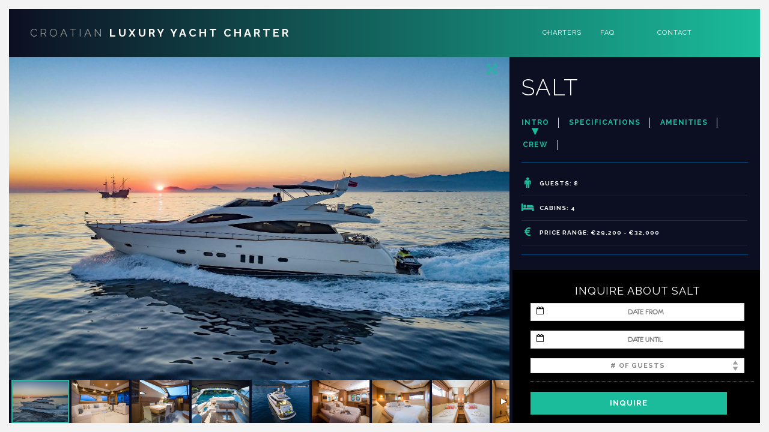

--- FILE ---
content_type: text/html; charset=UTF-8
request_url: https://luxuryyachtcroatia.com/yachts/crewed-yacht/salt-78-ft-filippetti-yachts/
body_size: 36907
content:
<!DOCTYPE html>
<html lang="en-US" id="html">

<head>
    <meta charset="UTF-8"/>
<script type="text/javascript">
var gform;gform||(document.addEventListener("gform_main_scripts_loaded",function(){gform.scriptsLoaded=!0}),window.addEventListener("DOMContentLoaded",function(){gform.domLoaded=!0}),gform={domLoaded:!1,scriptsLoaded:!1,initializeOnLoaded:function(o){gform.domLoaded&&gform.scriptsLoaded?o():!gform.domLoaded&&gform.scriptsLoaded?window.addEventListener("DOMContentLoaded",o):document.addEventListener("gform_main_scripts_loaded",o)},hooks:{action:{},filter:{}},addAction:function(o,n,r,t){gform.addHook("action",o,n,r,t)},addFilter:function(o,n,r,t){gform.addHook("filter",o,n,r,t)},doAction:function(o){gform.doHook("action",o,arguments)},applyFilters:function(o){return gform.doHook("filter",o,arguments)},removeAction:function(o,n){gform.removeHook("action",o,n)},removeFilter:function(o,n,r){gform.removeHook("filter",o,n,r)},addHook:function(o,n,r,t,i){null==gform.hooks[o][n]&&(gform.hooks[o][n]=[]);var e=gform.hooks[o][n];null==i&&(i=n+"_"+e.length),gform.hooks[o][n].push({tag:i,callable:r,priority:t=null==t?10:t})},doHook:function(n,o,r){var t;if(r=Array.prototype.slice.call(r,1),null!=gform.hooks[n][o]&&((o=gform.hooks[n][o]).sort(function(o,n){return o.priority-n.priority}),o.forEach(function(o){"function"!=typeof(t=o.callable)&&(t=window[t]),"action"==n?t.apply(null,r):r[0]=t.apply(null,r)})),"filter"==n)return r[0]},removeHook:function(o,n,t,i){var r;null!=gform.hooks[o][n]&&(r=(r=gform.hooks[o][n]).filter(function(o,n,r){return!!(null!=i&&i!=o.tag||null!=t&&t!=o.priority)}),gform.hooks[o][n]=r)}});
</script>

    <meta name="viewport" content="width=device-width, initial-scale=1.0">
    <link rel="pingback" href="https://luxuryyachtcroatia.com/xmlrpc.php"/>
    
    <!--[if IE]>
      <script src="http://html5shiv.googlecode.com/svn/trunk/html5.js"></script>
    <![endif]-->

    <!--[if lte IE 9 ]>
      <link href="https://luxuryyachtcroatia.com/wp-content/themes/luxuryvilla/styles/ie.css" rel="stylesheet" type="text/css">
    <![endif]-->

    <meta name='robots' content='index, follow, max-image-preview:large, max-snippet:-1, max-video-preview:-1' />

	<!-- This site is optimized with the Yoast SEO plugin v20.2.1 - https://yoast.com/wordpress/plugins/seo/ -->
	<title>SALT - Croatian Luxury Yacht Charter</title>
	<link rel="canonical" href="https://luxuryyachtcroatia.com/yachts/%property_category%/salt-78-ft-filippetti-yachts/" />
	<meta property="og:locale" content="en_US" />
	<meta property="og:type" content="article" />
	<meta property="og:title" content="SALT - Croatian Luxury Yacht Charter" />
	<meta property="og:url" content="https://luxuryyachtcroatia.com/yachts/%property_category%/salt-78-ft-filippetti-yachts/" />
	<meta property="og:site_name" content="Croatian Luxury Yacht Charter" />
	<meta name="twitter:card" content="summary_large_image" />
	<script type="application/ld+json" class="yoast-schema-graph">{"@context":"https://schema.org","@graph":[{"@type":"WebPage","@id":"https://luxuryyachtcroatia.com/yachts/%property_category%/salt-78-ft-filippetti-yachts/","url":"https://luxuryyachtcroatia.com/yachts/%property_category%/salt-78-ft-filippetti-yachts/","name":"SALT - Croatian Luxury Yacht Charter","isPartOf":{"@id":"https://luxuryyachtcroatia.com/#website"},"datePublished":"2024-02-20T08:48:58+00:00","dateModified":"2024-02-20T08:48:58+00:00","breadcrumb":{"@id":"https://luxuryyachtcroatia.com/yachts/%property_category%/salt-78-ft-filippetti-yachts/#breadcrumb"},"inLanguage":"en-US","potentialAction":[{"@type":"ReadAction","target":["https://luxuryyachtcroatia.com/yachts/%property_category%/salt-78-ft-filippetti-yachts/"]}]},{"@type":"BreadcrumbList","@id":"https://luxuryyachtcroatia.com/yachts/%property_category%/salt-78-ft-filippetti-yachts/#breadcrumb","itemListElement":[{"@type":"ListItem","position":1,"name":"Home","item":"https://luxuryyachtcroatia.com/"},{"@type":"ListItem","position":2,"name":"Yachts","item":"https://luxuryyachtcroatia.com/yachts/"},{"@type":"ListItem","position":3,"name":"SALT"}]},{"@type":"WebSite","@id":"https://luxuryyachtcroatia.com/#website","url":"https://luxuryyachtcroatia.com/","name":"Croatian Luxury Yacht Charter","description":"Luxury Yacht Charter in Croatia","potentialAction":[{"@type":"SearchAction","target":{"@type":"EntryPoint","urlTemplate":"https://luxuryyachtcroatia.com/?s={search_term_string}"},"query-input":"required name=search_term_string"}],"inLanguage":"en-US"}]}</script>
	<!-- / Yoast SEO plugin. -->


<link rel='dns-prefetch' href='//cdn.jsdelivr.net' />
<link rel='dns-prefetch' href='//maxcdn.bootstrapcdn.com' />
<link rel='dns-prefetch' href='//v0.wordpress.com' />
<link rel='dns-prefetch' href='//i0.wp.com' />
		<!-- This site uses the Google Analytics by ExactMetrics plugin v7.12.1 - Using Analytics tracking - https://www.exactmetrics.com/ -->
							<script
				src="//www.googletagmanager.com/gtag/js?id=UA-52993301-29"  data-cfasync="false" data-wpfc-render="false" type="text/javascript" async></script>
			<script data-cfasync="false" data-wpfc-render="false" type="text/javascript">
				var em_version = '7.12.1';
				var em_track_user = true;
				var em_no_track_reason = '';
				
								var disableStrs = [
															'ga-disable-UA-52993301-29',
									];

				/* Function to detect opted out users */
				function __gtagTrackerIsOptedOut() {
					for (var index = 0; index < disableStrs.length; index++) {
						if (document.cookie.indexOf(disableStrs[index] + '=true') > -1) {
							return true;
						}
					}

					return false;
				}

				/* Disable tracking if the opt-out cookie exists. */
				if (__gtagTrackerIsOptedOut()) {
					for (var index = 0; index < disableStrs.length; index++) {
						window[disableStrs[index]] = true;
					}
				}

				/* Opt-out function */
				function __gtagTrackerOptout() {
					for (var index = 0; index < disableStrs.length; index++) {
						document.cookie = disableStrs[index] + '=true; expires=Thu, 31 Dec 2099 23:59:59 UTC; path=/';
						window[disableStrs[index]] = true;
					}
				}

				if ('undefined' === typeof gaOptout) {
					function gaOptout() {
						__gtagTrackerOptout();
					}
				}
								window.dataLayer = window.dataLayer || [];

				window.ExactMetricsDualTracker = {
					helpers: {},
					trackers: {},
				};
				if (em_track_user) {
					function __gtagDataLayer() {
						dataLayer.push(arguments);
					}

					function __gtagTracker(type, name, parameters) {
						if (!parameters) {
							parameters = {};
						}

						if (parameters.send_to) {
							__gtagDataLayer.apply(null, arguments);
							return;
						}

						if (type === 'event') {
							
														parameters.send_to = exactmetrics_frontend.ua;
							__gtagDataLayer(type, name, parameters);
													} else {
							__gtagDataLayer.apply(null, arguments);
						}
					}

					__gtagTracker('js', new Date());
					__gtagTracker('set', {
						'developer_id.dNDMyYj': true,
											});
															__gtagTracker('config', 'UA-52993301-29', {"forceSSL":"true"} );
										window.gtag = __gtagTracker;										(function () {
						/* https://developers.google.com/analytics/devguides/collection/analyticsjs/ */
						/* ga and __gaTracker compatibility shim. */
						var noopfn = function () {
							return null;
						};
						var newtracker = function () {
							return new Tracker();
						};
						var Tracker = function () {
							return null;
						};
						var p = Tracker.prototype;
						p.get = noopfn;
						p.set = noopfn;
						p.send = function () {
							var args = Array.prototype.slice.call(arguments);
							args.unshift('send');
							__gaTracker.apply(null, args);
						};
						var __gaTracker = function () {
							var len = arguments.length;
							if (len === 0) {
								return;
							}
							var f = arguments[len - 1];
							if (typeof f !== 'object' || f === null || typeof f.hitCallback !== 'function') {
								if ('send' === arguments[0]) {
									var hitConverted, hitObject = false, action;
									if ('event' === arguments[1]) {
										if ('undefined' !== typeof arguments[3]) {
											hitObject = {
												'eventAction': arguments[3],
												'eventCategory': arguments[2],
												'eventLabel': arguments[4],
												'value': arguments[5] ? arguments[5] : 1,
											}
										}
									}
									if ('pageview' === arguments[1]) {
										if ('undefined' !== typeof arguments[2]) {
											hitObject = {
												'eventAction': 'page_view',
												'page_path': arguments[2],
											}
										}
									}
									if (typeof arguments[2] === 'object') {
										hitObject = arguments[2];
									}
									if (typeof arguments[5] === 'object') {
										Object.assign(hitObject, arguments[5]);
									}
									if ('undefined' !== typeof arguments[1].hitType) {
										hitObject = arguments[1];
										if ('pageview' === hitObject.hitType) {
											hitObject.eventAction = 'page_view';
										}
									}
									if (hitObject) {
										action = 'timing' === arguments[1].hitType ? 'timing_complete' : hitObject.eventAction;
										hitConverted = mapArgs(hitObject);
										__gtagTracker('event', action, hitConverted);
									}
								}
								return;
							}

							function mapArgs(args) {
								var arg, hit = {};
								var gaMap = {
									'eventCategory': 'event_category',
									'eventAction': 'event_action',
									'eventLabel': 'event_label',
									'eventValue': 'event_value',
									'nonInteraction': 'non_interaction',
									'timingCategory': 'event_category',
									'timingVar': 'name',
									'timingValue': 'value',
									'timingLabel': 'event_label',
									'page': 'page_path',
									'location': 'page_location',
									'title': 'page_title',
								};
								for (arg in args) {
																		if (!(!args.hasOwnProperty(arg) || !gaMap.hasOwnProperty(arg))) {
										hit[gaMap[arg]] = args[arg];
									} else {
										hit[arg] = args[arg];
									}
								}
								return hit;
							}

							try {
								f.hitCallback();
							} catch (ex) {
							}
						};
						__gaTracker.create = newtracker;
						__gaTracker.getByName = newtracker;
						__gaTracker.getAll = function () {
							return [];
						};
						__gaTracker.remove = noopfn;
						__gaTracker.loaded = true;
						window['__gaTracker'] = __gaTracker;
					})();
									} else {
										console.log("");
					(function () {
						function __gtagTracker() {
							return null;
						}

						window['__gtagTracker'] = __gtagTracker;
						window['gtag'] = __gtagTracker;
					})();
									}
			</script>
				<!-- / Google Analytics by ExactMetrics -->
		<link rel='stylesheet' id='mo_scrape_css-css' href='https://luxuryyachtcroatia.com/wp-content/plugins/propscraper/scrape.css?ver=6.1.9' type='text/css' media='all' />
<link rel='stylesheet' id='mo_chindex_css-css' href='https://luxuryyachtcroatia.com/wp-content/plugins/propscraper/chindex_styling.css?ver=6.1.9' type='text/css' media='all' />
<link rel='stylesheet' id='wp-block-library-css' href='https://luxuryyachtcroatia.com/wp-includes/css/dist/block-library/style.min.css?ver=6.1.9' type='text/css' media='all' />
<style id='wp-block-library-inline-css' type='text/css'>
.has-text-align-justify{text-align:justify;}
</style>
<link rel='stylesheet' id='mediaelement-css' href='https://luxuryyachtcroatia.com/wp-includes/js/mediaelement/mediaelementplayer-legacy.min.css?ver=4.2.17' type='text/css' media='all' />
<link rel='stylesheet' id='wp-mediaelement-css' href='https://luxuryyachtcroatia.com/wp-includes/js/mediaelement/wp-mediaelement.min.css?ver=6.1.9' type='text/css' media='all' />
<link rel='stylesheet' id='classic-theme-styles-css' href='https://luxuryyachtcroatia.com/wp-includes/css/classic-themes.min.css?ver=1' type='text/css' media='all' />
<style id='global-styles-inline-css' type='text/css'>
body{--wp--preset--color--black: #000000;--wp--preset--color--cyan-bluish-gray: #abb8c3;--wp--preset--color--white: #ffffff;--wp--preset--color--pale-pink: #f78da7;--wp--preset--color--vivid-red: #cf2e2e;--wp--preset--color--luminous-vivid-orange: #ff6900;--wp--preset--color--luminous-vivid-amber: #fcb900;--wp--preset--color--light-green-cyan: #7bdcb5;--wp--preset--color--vivid-green-cyan: #00d084;--wp--preset--color--pale-cyan-blue: #8ed1fc;--wp--preset--color--vivid-cyan-blue: #0693e3;--wp--preset--color--vivid-purple: #9b51e0;--wp--preset--gradient--vivid-cyan-blue-to-vivid-purple: linear-gradient(135deg,rgba(6,147,227,1) 0%,rgb(155,81,224) 100%);--wp--preset--gradient--light-green-cyan-to-vivid-green-cyan: linear-gradient(135deg,rgb(122,220,180) 0%,rgb(0,208,130) 100%);--wp--preset--gradient--luminous-vivid-amber-to-luminous-vivid-orange: linear-gradient(135deg,rgba(252,185,0,1) 0%,rgba(255,105,0,1) 100%);--wp--preset--gradient--luminous-vivid-orange-to-vivid-red: linear-gradient(135deg,rgba(255,105,0,1) 0%,rgb(207,46,46) 100%);--wp--preset--gradient--very-light-gray-to-cyan-bluish-gray: linear-gradient(135deg,rgb(238,238,238) 0%,rgb(169,184,195) 100%);--wp--preset--gradient--cool-to-warm-spectrum: linear-gradient(135deg,rgb(74,234,220) 0%,rgb(151,120,209) 20%,rgb(207,42,186) 40%,rgb(238,44,130) 60%,rgb(251,105,98) 80%,rgb(254,248,76) 100%);--wp--preset--gradient--blush-light-purple: linear-gradient(135deg,rgb(255,206,236) 0%,rgb(152,150,240) 100%);--wp--preset--gradient--blush-bordeaux: linear-gradient(135deg,rgb(254,205,165) 0%,rgb(254,45,45) 50%,rgb(107,0,62) 100%);--wp--preset--gradient--luminous-dusk: linear-gradient(135deg,rgb(255,203,112) 0%,rgb(199,81,192) 50%,rgb(65,88,208) 100%);--wp--preset--gradient--pale-ocean: linear-gradient(135deg,rgb(255,245,203) 0%,rgb(182,227,212) 50%,rgb(51,167,181) 100%);--wp--preset--gradient--electric-grass: linear-gradient(135deg,rgb(202,248,128) 0%,rgb(113,206,126) 100%);--wp--preset--gradient--midnight: linear-gradient(135deg,rgb(2,3,129) 0%,rgb(40,116,252) 100%);--wp--preset--duotone--dark-grayscale: url('#wp-duotone-dark-grayscale');--wp--preset--duotone--grayscale: url('#wp-duotone-grayscale');--wp--preset--duotone--purple-yellow: url('#wp-duotone-purple-yellow');--wp--preset--duotone--blue-red: url('#wp-duotone-blue-red');--wp--preset--duotone--midnight: url('#wp-duotone-midnight');--wp--preset--duotone--magenta-yellow: url('#wp-duotone-magenta-yellow');--wp--preset--duotone--purple-green: url('#wp-duotone-purple-green');--wp--preset--duotone--blue-orange: url('#wp-duotone-blue-orange');--wp--preset--font-size--small: 13px;--wp--preset--font-size--medium: 20px;--wp--preset--font-size--large: 36px;--wp--preset--font-size--x-large: 42px;--wp--preset--spacing--20: 0.44rem;--wp--preset--spacing--30: 0.67rem;--wp--preset--spacing--40: 1rem;--wp--preset--spacing--50: 1.5rem;--wp--preset--spacing--60: 2.25rem;--wp--preset--spacing--70: 3.38rem;--wp--preset--spacing--80: 5.06rem;}:where(.is-layout-flex){gap: 0.5em;}body .is-layout-flow > .alignleft{float: left;margin-inline-start: 0;margin-inline-end: 2em;}body .is-layout-flow > .alignright{float: right;margin-inline-start: 2em;margin-inline-end: 0;}body .is-layout-flow > .aligncenter{margin-left: auto !important;margin-right: auto !important;}body .is-layout-constrained > .alignleft{float: left;margin-inline-start: 0;margin-inline-end: 2em;}body .is-layout-constrained > .alignright{float: right;margin-inline-start: 2em;margin-inline-end: 0;}body .is-layout-constrained > .aligncenter{margin-left: auto !important;margin-right: auto !important;}body .is-layout-constrained > :where(:not(.alignleft):not(.alignright):not(.alignfull)){max-width: var(--wp--style--global--content-size);margin-left: auto !important;margin-right: auto !important;}body .is-layout-constrained > .alignwide{max-width: var(--wp--style--global--wide-size);}body .is-layout-flex{display: flex;}body .is-layout-flex{flex-wrap: wrap;align-items: center;}body .is-layout-flex > *{margin: 0;}:where(.wp-block-columns.is-layout-flex){gap: 2em;}.has-black-color{color: var(--wp--preset--color--black) !important;}.has-cyan-bluish-gray-color{color: var(--wp--preset--color--cyan-bluish-gray) !important;}.has-white-color{color: var(--wp--preset--color--white) !important;}.has-pale-pink-color{color: var(--wp--preset--color--pale-pink) !important;}.has-vivid-red-color{color: var(--wp--preset--color--vivid-red) !important;}.has-luminous-vivid-orange-color{color: var(--wp--preset--color--luminous-vivid-orange) !important;}.has-luminous-vivid-amber-color{color: var(--wp--preset--color--luminous-vivid-amber) !important;}.has-light-green-cyan-color{color: var(--wp--preset--color--light-green-cyan) !important;}.has-vivid-green-cyan-color{color: var(--wp--preset--color--vivid-green-cyan) !important;}.has-pale-cyan-blue-color{color: var(--wp--preset--color--pale-cyan-blue) !important;}.has-vivid-cyan-blue-color{color: var(--wp--preset--color--vivid-cyan-blue) !important;}.has-vivid-purple-color{color: var(--wp--preset--color--vivid-purple) !important;}.has-black-background-color{background-color: var(--wp--preset--color--black) !important;}.has-cyan-bluish-gray-background-color{background-color: var(--wp--preset--color--cyan-bluish-gray) !important;}.has-white-background-color{background-color: var(--wp--preset--color--white) !important;}.has-pale-pink-background-color{background-color: var(--wp--preset--color--pale-pink) !important;}.has-vivid-red-background-color{background-color: var(--wp--preset--color--vivid-red) !important;}.has-luminous-vivid-orange-background-color{background-color: var(--wp--preset--color--luminous-vivid-orange) !important;}.has-luminous-vivid-amber-background-color{background-color: var(--wp--preset--color--luminous-vivid-amber) !important;}.has-light-green-cyan-background-color{background-color: var(--wp--preset--color--light-green-cyan) !important;}.has-vivid-green-cyan-background-color{background-color: var(--wp--preset--color--vivid-green-cyan) !important;}.has-pale-cyan-blue-background-color{background-color: var(--wp--preset--color--pale-cyan-blue) !important;}.has-vivid-cyan-blue-background-color{background-color: var(--wp--preset--color--vivid-cyan-blue) !important;}.has-vivid-purple-background-color{background-color: var(--wp--preset--color--vivid-purple) !important;}.has-black-border-color{border-color: var(--wp--preset--color--black) !important;}.has-cyan-bluish-gray-border-color{border-color: var(--wp--preset--color--cyan-bluish-gray) !important;}.has-white-border-color{border-color: var(--wp--preset--color--white) !important;}.has-pale-pink-border-color{border-color: var(--wp--preset--color--pale-pink) !important;}.has-vivid-red-border-color{border-color: var(--wp--preset--color--vivid-red) !important;}.has-luminous-vivid-orange-border-color{border-color: var(--wp--preset--color--luminous-vivid-orange) !important;}.has-luminous-vivid-amber-border-color{border-color: var(--wp--preset--color--luminous-vivid-amber) !important;}.has-light-green-cyan-border-color{border-color: var(--wp--preset--color--light-green-cyan) !important;}.has-vivid-green-cyan-border-color{border-color: var(--wp--preset--color--vivid-green-cyan) !important;}.has-pale-cyan-blue-border-color{border-color: var(--wp--preset--color--pale-cyan-blue) !important;}.has-vivid-cyan-blue-border-color{border-color: var(--wp--preset--color--vivid-cyan-blue) !important;}.has-vivid-purple-border-color{border-color: var(--wp--preset--color--vivid-purple) !important;}.has-vivid-cyan-blue-to-vivid-purple-gradient-background{background: var(--wp--preset--gradient--vivid-cyan-blue-to-vivid-purple) !important;}.has-light-green-cyan-to-vivid-green-cyan-gradient-background{background: var(--wp--preset--gradient--light-green-cyan-to-vivid-green-cyan) !important;}.has-luminous-vivid-amber-to-luminous-vivid-orange-gradient-background{background: var(--wp--preset--gradient--luminous-vivid-amber-to-luminous-vivid-orange) !important;}.has-luminous-vivid-orange-to-vivid-red-gradient-background{background: var(--wp--preset--gradient--luminous-vivid-orange-to-vivid-red) !important;}.has-very-light-gray-to-cyan-bluish-gray-gradient-background{background: var(--wp--preset--gradient--very-light-gray-to-cyan-bluish-gray) !important;}.has-cool-to-warm-spectrum-gradient-background{background: var(--wp--preset--gradient--cool-to-warm-spectrum) !important;}.has-blush-light-purple-gradient-background{background: var(--wp--preset--gradient--blush-light-purple) !important;}.has-blush-bordeaux-gradient-background{background: var(--wp--preset--gradient--blush-bordeaux) !important;}.has-luminous-dusk-gradient-background{background: var(--wp--preset--gradient--luminous-dusk) !important;}.has-pale-ocean-gradient-background{background: var(--wp--preset--gradient--pale-ocean) !important;}.has-electric-grass-gradient-background{background: var(--wp--preset--gradient--electric-grass) !important;}.has-midnight-gradient-background{background: var(--wp--preset--gradient--midnight) !important;}.has-small-font-size{font-size: var(--wp--preset--font-size--small) !important;}.has-medium-font-size{font-size: var(--wp--preset--font-size--medium) !important;}.has-large-font-size{font-size: var(--wp--preset--font-size--large) !important;}.has-x-large-font-size{font-size: var(--wp--preset--font-size--x-large) !important;}
.wp-block-navigation a:where(:not(.wp-element-button)){color: inherit;}
:where(.wp-block-columns.is-layout-flex){gap: 2em;}
.wp-block-pullquote{font-size: 1.5em;line-height: 1.6;}
</style>
<link rel='stylesheet' id='arve-main-css' href='https://luxuryyachtcroatia.com/wp-content/plugins/advanced-responsive-video-embedder/build/main.css?ver=70807f607880d07700da' type='text/css' media='all' />
<link rel='stylesheet' id='font-awesome-css-css' href='//maxcdn.bootstrapcdn.com/font-awesome/4.5.0/css/font-awesome.min.css?ver=4.5.0' type='text/css' media='all' />
<link rel='stylesheet' id='image-sizes-css' href='https://luxuryyachtcroatia.com/wp-content/plugins/image-sizes/assets/css/front.min.css?ver=4.0.4' type='text/css' media='all' />
<link rel='stylesheet' id='daterangepicker_css-css' href='https://luxuryyachtcroatia.com/wp-content/plugins/mo_filter/includes/daterangepicker.css?ver=6.1.9' type='text/css' media='all' />
<link rel='stylesheet' id='responsive-video-light-css' href='https://luxuryyachtcroatia.com/wp-content/plugins/responsive-video-light/css/responsive-videos.css?ver=20130111' type='text/css' media='all' />
<link rel='stylesheet' id='mo-bootstrap-css-css' href='//maxcdn.bootstrapcdn.com/bootstrap/3.3.7/css/bootstrap.css?ver=6.1.9' type='text/css' media='all' />
<link rel='stylesheet' id='luxuryvilla-font-elegant-css' href='https://luxuryyachtcroatia.com/wp-content/themes/luxuryvilla/assets/elegant-font/style.css?ver=1.0' type='text/css' media='all' />
<link rel='stylesheet' id='luxuryvilla-font-social-css' href='https://luxuryyachtcroatia.com/wp-content/themes/luxuryvilla/assets/social-font/stylesheets.css?ver=1.0' type='text/css' media='all' />
<link rel='stylesheet' id='luxuryvilla-font-entypo-css' href='https://luxuryyachtcroatia.com/wp-content/themes/luxuryvilla/assets/meteor-entypo/fonts-entypo.css?ver=1.0' type='text/css' media='all' />
<link rel='stylesheet' id='luxuryvilla-property-font-css' href='https://luxuryyachtcroatia.com/wp-content/themes/luxuryvilla/assets/property-fonts/styles.css?ver=1.0' type='text/css' media='all' />
<link rel='stylesheet' id='owlcarouselbase-css' href='https://luxuryyachtcroatia.com/wp-content/themes/luxuryvilla/styles/owl.carousel.css?ver=1.0' type='text/css' media='all' />
<link rel='stylesheet' id='owlcarouseltheme-css' href='https://luxuryyachtcroatia.com/wp-content/themes/luxuryvilla/styles/owl.theme.css?ver=1.0' type='text/css' media='all' />
<link rel='stylesheet' id='owlcarouseltransitions-css' href='https://luxuryyachtcroatia.com/wp-content/themes/luxuryvilla/styles/owl.transitions.css?ver=1.0' type='text/css' media='all' />
<link rel='stylesheet' id='minimalect-css' href='https://luxuryyachtcroatia.com/wp-content/themes/luxuryvilla/styles/jquery.minimalect.css?ver=1.0' type='text/css' media='all' />
<link rel='stylesheet' id='bootval-css' href='https://luxuryyachtcroatia.com/wp-content/themes/luxuryvilla/assets/bootstrap-validator/css/bootstrapValidator.css?ver=1.0' type='text/css' media='all' />
<link rel='stylesheet' id='luxuryvilla-default-css' href='https://luxuryyachtcroatia.com/wp-content/themes/luxuryvilla-child/style.css?ver=6.1.9' type='text/css' media='all' />
<link rel='stylesheet' id='simple-favorites-css' href='https://luxuryyachtcroatia.com/wp-content/plugins/favorites/assets/css/favorites.css?ver=2.3.2' type='text/css' media='all' />
<link rel='stylesheet' id='new-royalslider-core-css-css' href='https://luxuryyachtcroatia.com/wp-content/plugins/new-royalslider/lib/royalslider/royalslider.css?ver=3.3.0' type='text/css' media='all' />
<link rel='stylesheet' id='rsUni-css-css' href='https://luxuryyachtcroatia.com/wp-content/plugins/new-royalslider/lib/royalslider/skins/universal/rs-universal.css?ver=3.3.0' type='text/css' media='all' />
<link rel='stylesheet' id='tablepress-default-css' href='https://luxuryyachtcroatia.com/wp-content/plugins/tablepress/css/build/default.css?ver=2.0.4' type='text/css' media='all' />
<link rel='stylesheet' id='shiftnav-css' href='https://luxuryyachtcroatia.com/wp-content/plugins/shiftnav-pro/pro/assets/css/shiftnav.min.css?ver=1.6.2' type='text/css' media='all' />
<link rel='stylesheet' id='shiftnav-light-css' href='https://luxuryyachtcroatia.com/wp-content/plugins/shiftnav-pro/assets/css/skins/light.css?ver=1.6.2' type='text/css' media='all' />
<link rel='stylesheet' id='shiftnav-font-awesome-css' href='https://luxuryyachtcroatia.com/wp-content/plugins/shiftnav-pro/assets/css/fontawesome/css/font-awesome.min.css?ver=1.6.2' type='text/css' media='all' />
<link rel='stylesheet' id='jetpack_css-css' href='https://luxuryyachtcroatia.com/wp-content/plugins/jetpack/css/jetpack.css?ver=11.9.3' type='text/css' media='all' />
<script type='text/javascript' src='https://luxuryyachtcroatia.com/wp-includes/js/jquery/jquery.min.js?ver=3.6.1' id='jquery-core-js'></script>
<script type='text/javascript' src='https://luxuryyachtcroatia.com/wp-includes/js/jquery/jquery-migrate.min.js?ver=3.3.2' id='jquery-migrate-js'></script>
<script type='text/javascript' id='mo_voter_script-js-extra'>
/* <![CDATA[ */
var myAjax = {"ajaxurl":"https:\/\/luxuryyachtcroatia.com\/wp-admin\/admin-ajax.php"};
/* ]]> */
</script>
<script type='text/javascript' src='https://luxuryyachtcroatia.com/wp-content/plugins/mo_frontend_fields_editor/mo_voter_script.js?ver=6.1.9' id='mo_voter_script-js'></script>
<script type='text/javascript' src='https://cdn.jsdelivr.net/jquery.slick/1.6.0/slick.min.js?ver=6.1.9' id='slick-js'></script>
<script type='text/javascript' id='my_voter_script-js-extra'>
/* <![CDATA[ */
var mpAjax = {"ajaxurl":"https:\/\/luxuryyachtcroatia.com\/wp-admin\/admin-ajax.php"};
/* ]]> */
</script>
<script type='text/javascript' src='https://luxuryyachtcroatia.com/wp-content/plugins/propscraper/my_voter_script.js?ver=6.1.9' id='my_voter_script-js'></script>
<script type='text/javascript' src='https://luxuryyachtcroatia.com/wp-content/plugins/google-analytics-dashboard-for-wp/assets/js/frontend-gtag.min.js?ver=7.12.1' id='exactmetrics-frontend-script-js'></script>
<script data-cfasync="false" data-wpfc-render="false" type="text/javascript" id='exactmetrics-frontend-script-js-extra'>/* <![CDATA[ */
var exactmetrics_frontend = {"js_events_tracking":"true","download_extensions":"zip,mp3,mpeg,pdf,docx,pptx,xlsx,rar","inbound_paths":"[{\"path\":\"\\\/go\\\/\",\"label\":\"affiliate\"},{\"path\":\"\\\/recommend\\\/\",\"label\":\"affiliate\"}]","home_url":"https:\/\/luxuryyachtcroatia.com","hash_tracking":"false","ua":"UA-52993301-29","v4_id":""};/* ]]> */
</script>
<script async="async" type='text/javascript' src='https://luxuryyachtcroatia.com/wp-content/plugins/advanced-responsive-video-embedder/build/main.js?ver=70807f607880d07700da' id='arve-main-js'></script>
<script type='text/javascript' src='https://luxuryyachtcroatia.com/wp-content/plugins/gravity-forms-css-themes-with-fontawesome-and-placeholder-support/js/gfctmagic.js?ver=1.0' id='gfctmagic-js'></script>
<script type='text/javascript' src='https://luxuryyachtcroatia.com/wp-content/plugins/mo_filter/js/mo_dependencies.js?ver=6.1.9' id='mo_dependencies-js'></script>
<script type='text/javascript' src='https://luxuryyachtcroatia.com/wp-content/themes/luxuryvilla-child/js/custom.js?ver=1.0' id='custom-js'></script>
<script type='text/javascript' src='https://luxuryyachtcroatia.com/wp-content/plugins/mo_filter/js/support_functions.js?ver=6.1.9' id='mo_support-js'></script>
<script type='text/javascript' src='https://luxuryyachtcroatia.com/wp-includes/js/dist/vendor/moment.min.js?ver=2.29.4' id='moment-js'></script>
<script type='text/javascript' id='moment-js-after'>
moment.updateLocale( 'en_US', {"months":["January","February","March","April","May","June","July","August","September","October","November","December"],"monthsShort":["Jan","Feb","Mar","Apr","May","Jun","Jul","Aug","Sep","Oct","Nov","Dec"],"weekdays":["Sunday","Monday","Tuesday","Wednesday","Thursday","Friday","Saturday"],"weekdaysShort":["Sun","Mon","Tue","Wed","Thu","Fri","Sat"],"week":{"dow":1},"longDateFormat":{"LT":"g:i a","LTS":null,"L":null,"LL":"F j, Y","LLL":"F j, Y g:i a","LLLL":null}} );
</script>
<script type='text/javascript' src='https://luxuryyachtcroatia.com/wp-content/plugins/mo_filter/js/daterangepicker.js?ver=6.1.9' id='daterangepicker-js'></script>
<script type='text/javascript' src='//maxcdn.bootstrapcdn.com/bootstrap/3.3.7/js/bootstrap.min.js?ver=6.1.9' id='mo-bootstrap-js-js'></script>
<script type='text/javascript' id='favorites-js-extra'>
/* <![CDATA[ */
var favorites_data = {"ajaxurl":"https:\/\/luxuryyachtcroatia.com\/wp-admin\/admin-ajax.php","nonce":"356d54fe8e","favorite":"<i class=\"sf-icon-star-empty\"><\/i> ADD TO FAVORITES","favorited":"<i class=\"sf-icon-star-full\"><\/i> FAVORITED","includecount":"","indicate_loading":"1","loading_text":"Loading","loading_image":"","loading_image_active":"","loading_image_preload":"","cache_enabled":"","button_options":{"button_type":"custom","custom_colors":false,"box_shadow":false,"include_count":false,"default":{"background_default":false,"border_default":false,"text_default":false,"icon_default":false,"count_default":false},"active":{"background_active":false,"border_active":false,"text_active":false,"icon_active":false,"count_active":false}},"authentication_modal_content":"<p>Please login to add favorites.<\/p><p><a href=\"#\" data-favorites-modal-close>Dismiss this notice<\/a><\/p>","authentication_redirect":"","dev_mode":"","logged_in":"","user_id":"0","authentication_redirect_url":"https:\/\/luxuryyachtcroatia.com\/getin\/"};
/* ]]> */
</script>
<script type='text/javascript' src='https://luxuryyachtcroatia.com/wp-content/plugins/favorites/assets/js/favorites.min.js?ver=2.3.2' id='favorites-js'></script>
<link rel="alternate" type="application/json+oembed" href="https://luxuryyachtcroatia.com/wp-json/oembed/1.0/embed?url=https%3A%2F%2Fluxuryyachtcroatia.com%2Fyachts%2Fcrewed-yacht%2Fsalt-78-ft-filippetti-yachts%2F" />
<link rel="alternate" type="text/xml+oembed" href="https://luxuryyachtcroatia.com/wp-json/oembed/1.0/embed?url=https%3A%2F%2Fluxuryyachtcroatia.com%2Fyachts%2Fcrewed-yacht%2Fsalt-78-ft-filippetti-yachts%2F&#038;format=xml" />
<style title="GFCT" type="text/css">
/*  
    Name : GFCT css
    Description:    Start with basic fontawesome and placeholder support
    Author     : Mo Pristas
    Comment    : This css is generated by the Gravity Forms CSS Themes plugin
*/    
.gfct_fa_span i {
    margin-left: 10px;
    margin-top: 6px;
  position:absolute;
}
.gfct-uses-fa {
    padding-left: 30px !important;
}
.gfct_placeholder_active, .gform_wrapper .gfct_placeholder_active.datepicker, .gform_wrapper .gfct_placeholder_active.ginput_complex input[type="text"], .gform_wrapper .gfct_placeholder_active.ginput_complex input[type="url"], .gform_wrapper .gfct_placeholder_active.ginput_complex input[type="email"], .gform_wrapper .gfct_placeholder_active.ginput_complex input[type="tel"], .gform_wrapper .gfct_placeholder_active.ginput_complex input[type="number"], .gform_wrapper .gfct_placeholder_active.ginput_complex input[type="password"], .gform_wrapper .gfct_placeholder_active.ginput_complex select {
    width: 100% !important;
}
.gfct_placeholder_active.ginput_complex span {
    padding: 7px 0;
}/*  
    Name : No Theme Theme
   Description: This theme does not output anything
   ------------------------------------------------
   */
/*  
    Name : Stylish Theme
*/
.gfct_stylish .ginput_complex label {
    color: #ffffff;
}
.gfct_stylish .button.gform_button:hover {
    background: none repeat scroll 0 0 #004fed;
}
.gfct_stylish .gfield_radio, .gfct_stylish .gfield_checkbox {
    width: 56%;
  margin-top:10px !important;
}
.gfct_stylish .gform_body {
    width: 100%;
}
.gfct_stylish_wrapper h3.gform_title {
    border-bottom: 1px solid #ffffff;
    line-height: 22px;
    padding-bottom: 6px;
    color:#ffffff;
}
.gfct_stylish_wrapper li, .gfct_stylish_wrapper form li{
  position:relative;
  visibility:visible;
}
.gfct_stylish .button.gform_previous_button {
    line-height: 22px !important;
    margin-bottom: 5px !important;
    width: 40% !important;
}
.gfct_stylish_wrapper h3.gf_progressbar_title {
    color: white;
    opacity: 1 !important;
}
.gfct_stylish_wrapper .button {
    background: none repeat scroll 0 0 #008fd5;
  border: 1px solid white;
    color: #fff;
    display: block;
    line-height: 38px;
    margin: 0 auto !important;
    text-transform: uppercase;
    width: 72%;
}
.gfct_stylish_wrapper .gf_progressbar_wrapper {
    border-bottom: 1px solid #fff;
}
.gfct_stylish_wrapper .gfield_checkbox li label, .gfct_stylish_wrapper .gfield_radio li label, .gfct_stylish_wrapper ul.gfield_radio li input[type="radio"]:checked + label, .gfct_stylish_wrapper ul.gfield_checkbox li input[type="checkbox"]:checked + label {
    color: #ffffff;
}
.gfct_stylish .gform_page_fields {
    margin: 0 auto;
    width: 70%;
}
.gfct_stylish_wrapper select, .gfct_stylish_wrapper select input[type="text"], .gfct_stylish_wrapper input[type="url"], .gfct_stylish_wrapper input[type="email"], .gfct_stylish_wrapper input[type="tel"], .gfct_stylish_wrapper input[type="number"], .gfct_stylish_wrapper input[type="password"] {
    display: block;
    line-height: 22px;
    margin-bottom: 1px;
    border:none;
    border-radius: 2px;
}
.gfct_stylish .gfield_label {
    color:#ffffff;
    display: block;
    margin: 0 auto;
}
.gfct_stylish_wrapper {
    background: none repeat scroll 0 0 rgba(49,148,211,0.7);
    border-radius: 10px;
    margin: 40px auto;
    padding: 10px 10%;
    position: relative;
}
.gfct_stylish .gfct_fa_span i {
    margin-top: 0.4em;
    position: absolute;
    color: #008fd5;
}
.gfct_stylish textarea {
    margin: 1px 0;
    padding-top: 6px;
}
.gfct_stylish_wrapper .left_label input.medium, .gfct_stylish_wrapper .left_label select.medium, .gfct_stylish_wrapper .right_label input.medium, .gfct_stylish_wrapper .right_label select.medium {
    width: calc(72% - 8px);
}
.gfct_stylish_wrapper ul.gform_fields li.gfield {
    padding-right: 0;
}
.gfct_stylish_wrapper .gform_footer {
    min-height: 90px;
}
.gfct_stylish button, .gfct_stylish .button, .gfct_stylish input[type="button"], .gfct_stylish input[type="reset"], .gfct_stylish input[type="submit"] {
    float: right;
    margin-left: 4%;
}
.gfct_stylish_wrapper.gf_browser_chrome .gform_body {
  padding:0 3%;
  width:100%;
}
/*
    Name : Corporate Theme rgba-rgba(249,249,249,1)
*/
.gfct_corporate_wrapper {
    background: none repeat scroll 0 0 rgba(249,249,249,1);
}
.gfct_corporate .gform_body {
    padding: 0 15px;
}
.gfct_corporate_wrapper ul li, .gfct_corporate_wrapper input[type="text"], .gfct_corporate_wrapper input[type="url"], .gfct_corporate_wrapper input[type="email"], .gfct_corporate_wrapper input[type="tel"], .gfct_corporate_wrapper input[type="number"], .gfct_corporate_wrapper input[type="password"] {
    color: #666;
}
.gfct_corporate_wrapper .gfield_label {
    color: #666;
    font-weight: lighter !important;
}
.gfct_corporate_wrapper .gfield_checkbox li input[type="checkbox"], .gfct_corporate_wrapper .gfield_radio li input[type="radio"], .gfct_corporate_wrapper .gfield_checkbox li input{
}
.gfct_corporate .button.gform_button{
    background: none repeat scroll 0 0 #f0776c;
    border: 0 none;
    border-radius: 5px;
    color: #fff;
    cursor: pointer;
    font-size: 20px;
    height: 50px;
    margin: 0 12px;
    outline: 0 none;
    padding: 0;
    text-align: center;
    width: 94%;
    padding: 10px 20px;
}
.gfct_corporate select, .gfct_corporate_wrapper input[type="text"], .gfct_corporate_wrapper input[type="url"], .gfct_corporate_wrapper input[type="email"], .gfct_corporate_wrapper input[type="tel"], .gfct_corporate_wrapper input[type="number"], .gfct_corporate_wrapper input[type="password"]{
    background: none repeat scroll 0 0 #fff;
    border: 1px solid #ccc;
    border-radius: 4px;
    font-size: 15px;
    height: 39px;
    margin-bottom: 0;
    padding-left: 10px;
}
.gfct_corporate_wrapper input[type="text"]:focus, .gfct_corporate_wrapper input[type="url"]:focus, .gfct_corporate_wrapper input[type="email"]:focus, .gfct_corporate_wrapper input[type="tel"]:focus, .gfct_corporate_wrapper input[type="number"]:focus, .gfct_corporate_wrapper input[type="password"]:focus{
    border-color:#6e8095;
    outline: none;
}
.gfct_corporate .gform_title{
    background: none repeat scroll 0 0 #f1f1f1 !important;
    color: #666;
    font-size: 25px !important;
    font-weight: 300 !important;
    line-height: 30px;
    text-align: center;
  padding:15px 10px;
}
.gfct_corporate .left_label .gfield_label {
}
.gfct_corporate_wrapper .left_label ul.gfield_checkbox, .gfct_corporate_wrapper .right_label ul.gfield_checkbox, .gfct_corporate_wrapper .left_label ul.gfield_radio, .gfct_corporate_wrapper .right_label ul.gfield_radio {
    padding: 8px 0;
}
.gfct_corporate .gfct_fa_span i {
  	color: grey;
    margin-left: 10px;
    margin-top: 11px;
    position: absolute;
}
.gfct_corporate_wrapper textarea {
    font-size: 1em;
}
.gfct_corporate .medium.gfield_select {
    height: auto;
}
.gfct_corporate_wrapper .gform_footer {
    min-height: 90px;
}
.gfct_corporate button, .gfct_corporate .button, .gfct_corporate input[type="button"], .gfct_corporate input[type="reset"], .gfct_corporate input[type="submit"] {
    float: right;
    margin-left: 4%;
}
.gfct_corporate_wrapper ul.gform_fields li.gfield {
    padding-right: 0;
}
.gfct_corporate_wrapper .left_label input.medium, .gfct_corporate_wrapper .left_label select.medium, .gfct_corporate_wrapper .right_label input.medium, .gfct_corporate_wrapper .right_label select.medium {
    width: calc(72% - 8px);
}
.gfct_corporate_wrapper.gf_browser_chrome .gform_body {
  padding:0 3%;
  width:100%;
}</style>
	<!-- ShiftNav CSS
	================================================================ -->
	<style type="text/css" id="shiftnav-dynamic-css">

	@media only screen and (min-width:1014px){ #shiftnav-toggle-main, .shiftnav-toggle-mobile{ display:none; } .shiftnav-wrap { padding-top:0 !important; } }
	@media only screen and (max-width:1013px){ .master_header{ display:none !important; } }

/** ShiftNav Custom Menu Styles (Customizer) **/
/* shiftnav-main */
.shiftnav.shiftnav-shiftnav-main ul.shiftnav-menu li.menu-item.shiftnav-active > .shiftnav-target, .shiftnav.shiftnav-shiftnav-main ul.shiftnav-menu li.menu-item.shiftnav-in-transition > .shiftnav-target, .shiftnav.shiftnav-shiftnav-main ul.shiftnav-menu.shiftnav-active-on-hover li.menu-item > .shiftnav-target:hover, .shiftnav.shiftnav-shiftnav-main ul.shiftnav-menu.shiftnav-active-highlight li.menu-item > .shiftnav-target:active { background:#3194d3; }
.shiftnav.shiftnav-shiftnav-main ul.shiftnav-menu li.menu-item.current-menu-item > .shiftnav-target, .shiftnav.shiftnav-shiftnav-main ul.shiftnav-menu li.menu-item ul.sub-menu .current-menu-item > .shiftnav-target, .shiftnav.shiftnav-shiftnav-main ul.shiftnav-menu > li.shiftnav-sub-accordion.current-menu-ancestor > .shiftnav-target, .shiftnav.shiftnav-shiftnav-main ul.shiftnav-menu > li.shiftnav-sub-shift.current-menu-ancestor > .shiftnav-target { background:#3194d3; }
.shiftnav.shiftnav-shiftnav-main ul.shiftnav-menu li.menu-item.shiftnav-highlight > .shiftnav-target, .shiftnav.shiftnav-shiftnav-main ul.shiftnav-menu li.menu-item ul.sub-menu .shiftnav-highlight > .shiftnav-target { background:#3194d3; }

/* Status: Loaded from Transient */

	</style>
	<!-- end ShiftNav CSS -->

	
<!--BEGIN: TRACKING CODE MANAGER (v2.0.16) BY INTELLYWP.COM IN HEAD//-->
<!-- Global site tag (gtag.js) - Google Ads: 761404184 -->
<script async src="https://www.googletagmanager.com/gtag/js?id=AW-761404184"></script>
<script>
  window.dataLayer = window.dataLayer || [];
  function gtag(){dataLayer.push(arguments);}
  gtag('js', new Date());

  gtag('config', 'AW-761404184');
</script>
<script type="text/javascript">
    window.smartlook||(function(d) {
    var o=smartlook=function(){ o.api.push(arguments)},h=d.getElementsByTagName('head')[0];
    var c=d.createElement('script');o.api=new Array();c.async=true;c.type='text/javascript';
    c.charset='utf-8';c.src='https://rec.smartlook.com/recorder.js';h.appendChild(c);
    })(document);
    smartlook('init', '7179370618b2053e07f7c0adc33bdc5b501ae85f');
</script>

<script type="text/javascript">
var _smartsupp = _smartsupp || {};
// YOUR configuration to place widget on right side

// END of your configuration
var _smartsupp = _smartsupp || {};
_smartsupp.key = 'eb671a373983bd4e8f30b487fd610e6c6d19b07e';
window.smartsupp||(function(d) {
  var s,c,o=smartsupp=function(){ o._.push(arguments)};o._=[];
  s=d.getElementsByTagName('script')[0];c=d.createElement('script');
  c.type='text/javascript';c.charset='utf-8';c.async=true;
  c.src='https://www.smartsuppchat.com/loader.js?';s.parentNode.insertBefore(c,s);
})(document);
    	// customize colors
	smartsupp('theme:colors', {
		primary: '#1abc9c',
		widget:	 '#1abc9c',
		banner: '#999999',
		primaryText: '#ffffff'
	});
</script>
<!--END: https://wordpress.org/plugins/tracking-code-manager IN HEAD//-->	<style>img#wpstats{display:none}</style>
		
        

			<link href='//fonts.googleapis.com/css?family=Raleway:100,200,300,400,500,600,700,800,900' rel='stylesheet' type='text/css'>
	
	

	<style type="text/css">

		body {
						color: #18191a;
		
					}

		.gm-style {
			font-family: eurofurence regular;
			font-size: 16px;
		}

		p.meta a,
		article.post h2.entry-title,
		article.post h2.entry-title a,
		article.post h2.entry-title a:hover,
		body.search article.page h2.entry-title,
		body.search article.page h2.entry-title a,
		body.search article.page h2.entry-title a:hover,
		body.search article.property_cpt h2.entry-title,
		body.search article.property_cpt h2.entry-title a,
		body.search article.property_cpt h2.entry-title a:hover,
		article.post footer ul.post-tags li a,
		.featured-icon-box h5,
		.featured-image-box h5 {
			font-family: eurofurence regular;
		}

		p.meta a,
		article.post footer ul.post-tags li a,
		.nav-pills > li > a,
		.categories_filter a,
		.contact-map-wrapper .contact-map-overlay .contact-map-address-wrapper a.gg-contact-email,
		.contact-map-address-wrapper,
		.wpb_content_element .wpb_tour_tabs_wrapper .wpb_tabs_nav a,
		.wpb_content_element .wpb_accordion_header a,
		.room-wrapper .room-price,
		.widget.widget_archive a,
		.widget.widget_calendar a,
		.widget.widget_categories a,
		.widget.widget_pages a,
		.widget.widget_meta a,
		.widget.widget_recent_comments a,
		.widget.widget_recent_entries a,
		.widget.widget_tag_cloud a,
		.widget.widget_nav_menu a,
		a.more-link,
		h1, 
		h2,
		h3,
		h4,
		h5,
		h6,
		cite,
		.btn,
		legend,
		.form-control,
		#site-title a.brand,
		#site-title small,
		#main-menu.nav > li > a,
		.dropdown-menu > li > a,
		.dropdown-header,
		.datepicker td,
		.datepicker th,
		.slideshow-property-meta ul.property-meta,
		.single-property-content ul.property-meta,
		.homepage-var3-property-meta ul.property-meta,
		.homepage-var5-property-meta ul.property-meta,
		.single-property-img-caption,
		.single-property-content-area .post-social .gg-share,
		.pagination > li > a,
		.pagination > li > span,
		.error404 #content .gg-404,
		#areas-map-controls .ullist li a,
		.contact-map-wrapper .contact-map-overlay .contact-map-address-wrapper,
		.booking-form-wrapper.form-inline label,
		.booking-form-wrapper legend span,
		.booking-form-wrapper #gg-ajax-rooms .radio label .gg-room-name,
		.booking-form-wrapper #gg-ajax-rooms .radio label .gg-room-type,
		.booking-form-wrapper #gg-ajax-rooms .radio label .gg-room-price,
		.vc_progress_bar .vc_single_bar small.vc_label,
		.counter-holder p,
		.panel-heading,
		.minict_wrapper,
		.minict_wrapper span,
		.gg-homepage-var5 .site-header.sidebar .widget_nav_menu ul li a,
		.gg-homepage-var4 .site-header.sidebar .widget_nav_menu ul li a,
		.gg-homepage-var3 .site-header.sidebar .widget_nav_menu ul li a {
			font-family: Raleway;
		}

		/* Link colors */
		
		/* Headings colors */
		
		/* Primary colors */
		
		
		
	</style>
    <!-- All in one Favicon 4.7 --><link rel="icon" href="/wp-content/uploads/2018/08/luxury_charter.png" type="image/png"/>
<link rel="apple-touch-icon-precomposed" href="/wp-content/uploads/2018/08/luxury_charter.png" />
<meta name="generator" content="Powered by WPBakery Page Builder - drag and drop page builder for WordPress."/>
<!--[if lte IE 9]><link rel="stylesheet" type="text/css" href="https://luxuryyachtcroatia.com/wp-content/plugins/js_composer/assets/css/vc_lte_ie9.min.css" media="screen"><![endif]-->			<style type="text/css">
				/* If html does not have either class, do not show lazy loaded images. */
				html:not( .jetpack-lazy-images-js-enabled ):not( .js ) .jetpack-lazy-image {
					display: none;
				}
			</style>
			<script>
				document.documentElement.classList.add(
					'jetpack-lazy-images-js-enabled'
				);
			</script>
		<style id="sccss">.daterangepicker td.active, .daterangepicker td.active:hover {
    background-color: #1abc9c;
}
.daterangepicker .input-mini{
display:none;
}
input[name="datefilter"] {
    color:black;
    border: 1px solid #c4c4c4;
  	background:white !important;
}
body {
    background-color: #f3f3f3 !important;
}
.gfct_corporate_wrapper {
    background: black !important;
    padding-top: 15px;
}
.page-template.ll-skin-melon .ui-datepicker td {
    padding: 0 !important;
}
.page-template.ll-skin-melon .ui-datepicker th {
    color: black !important;
}
.page-template.ll-skin-melon .ui-datepicker td a {
    color: white !important;
    text-shadow: none !important;
}
div#filtersContainer-sticky-wrapper >div {
    top: 30px !important;
}
.nav-pills > li > a {
    border-radius: 0;
}
.single_yacht_meta_span,.yacht_tabs_head a {
    color: #1abc9c !important;
  font-size: 12px !important; 
}
#main-menu .caret {
    top: 20px;
}
#main-menu.nav li a {
    text-shadow: none;
    border: 0;
    padding: 15px 10px;
}
.page_intro p {
    font-size: 16px;
    line-height: 26px;
}
.page-template-template-landing-page #content {
    padding-top: 0;
}
.video-relative .video-container {
    position: relative;
}
.daniel_photos img {
    max-width: 600px !important;
}
footer.site-footer .footer-widgets-holder .col-md-9 {
    padding: 0;
}
footer.site-footer {
    background: black;
}
.openup ul {
    top: auto;
    bottom: 100%;
}
.minict_wrapper:after {
    top: 0px;
}
.gform_wrapper input:not([type="radio"]):not([type="checkbox"]):not([type="submit"]):not([type="button"]):not([type="image"]):not([type="file"]),.gform_wrapper textarea.small {
    color: black;
}
.modal-title {
    color: white;
}
.modal-content {
    background: black;
}
.gfct_corporate_wrapper {
    background: black !important;
    padding-top: 15px;
}
#bwmap-map {
    min-height: 375px;
}
.footer_left {
    background: black !important;
    z-index: 55;
    padding-bottom: 25px;
}
#subheader {
    border-top: medium none;  
}
.gg-homepage-var2 #site-title a.brand, header.site-header.header-style2 #site-title a.brand {
    line-height: 80px !important;
}
#shiftnav-toggle-main {
    background: #0c0f21;
    background: -moz-linear-gradient(left, #0c0f21 0%, #1abc9c 100%);
    background: -webkit-gradient(linear, left top, right top, color-stop(0%,#0c0f21), color-stop(100%,#1abc9c));
    background: -webkit-linear-gradient(left, #0c0f21 0%,#1abc9c 100%);
    background: -o-linear-gradient(left, #0c0f21 0%,#1abc9c 100%);
    background: -ms-linear-gradient(left, #0c0f21 0%,#1abc9c 100%);
    background: linear-gradient(to right, #0c0f21 0%,#1abc9c 100%);
    filter: progid:DXImageTransform.Microsoft.gradient( startColorstr='#0c0f21', endColorstr='#1abc9c',GradientType=1 );
}
#main-menu {
    padding: 18px 0px 10px 35px !important;
    height: 80px !important;
    min-height: 80px !important;
}
.btn-success {
    background-color: #1abc9c;
    border-color: #1abc9c;
}
#filters .type_caption {
    font-weight: lighter;
}
.cya_slider.royalSlider {
    width: 100%;
    height: 300px;
}
.nav-pills > li > a:hover:after, .nav-pills > li > a:focus:after, .nav-pills > li.active > a:after, .nav-pills > li.active > a:hover:after, .nav-pills > li.active > a:focus:after {
    bottom: -5px;
}
.cya_table_item {
    border-bottom: medium none;
}
.gform_wrapper .minict_wrapper span {
    padding: 4px 12px;
}
.single-property-third-screen .single-property-content ul.property-meta {
    margin: 0 0 0px 0;
    padding: 0;
}
.gform_wrapper input.large, .gform_wrapper input.medium, .gform_wrapper input.small, .gform_wrapper select.large, .gform_wrapper select.medium, .gform_wrapper select.small {
    width: 100%;
}
.gform_wrapper.mo_formv2_wrapper {
    margin: 0 0 -15px;
    max-width: 100%;
    padding-bottom: 0 !important;
}
.mo_formv2_wrapper .gform_page_footer {
    margin: 14px 0;
    width: 100%;
    border-top: none;
    padding: 0 0 0;
    clear: both;
}
body {
    font-size: 13px;
}
.single_inquire {
    position: absolute;
    width: 100%;
    bottom: 0;
    background: black;
}
.darkbg .nav > li > a:hover,.darkbg .nav > li > a:focus,.darkbg .categories_filter ul li a:hover {
    background: none;
    color: white !important;
    text-decoration: none;
}
.yacht_tabs_content .tab-pane {
    overflow: scroll-y !important;
    padding-right: 1px;
  overflow-x:hidden;
}
.darkbg .nav-pills > li.active > a{
    background: none;
    color: white;
}
.darkbg h1,.darkbg h2,.darkbg h3,.darkbg h4{
color: white;
}
#site-title a.brand {
    font-size: 18px;
    line-height: 80px;
    padding-left: 15px;
}
.mo_green.noPadding.padfix {
    margin-bottom: 5px !important;
    margin-top: -5px !important;
}
#gform_page_6_1 .gform_page_footer,#gform_page_6_2 .gform_page_footer {
    min-height: 100px;
}
input#gform_submit_button_6 {
    padding: 20px 50px;
}
input#gform_previous_button_6 {
    padding: 8px 5px !important;
    width: 82px !important;
    margin-left: 10px !important;
    background: #aa6708;
}
.gform_wrapper .top_label input.medium, .gform_wrapper .top_label select.medium {
    width: 100% !important;
}
html:not([dir=rtl]) .gform_wrapper ul.gform_fields:not(.top_label) .clear-multi, html:not([dir=rtl]) .gform_wrapper ul.gform_fields:not(.top_label) .gfield_description, html:not([dir=rtl]) .gform_wrapper ul.gform_fields:not(.top_label) .ginput_container:not(.ginput_container_time):not(.ginput_container_date) {
    width: 100%;
    margin-left: 0;
}
.bs-callout h3 {
    margin-top: 0 !important;
}
.bs-callout {
    padding: 20px;
    margin: 20px 0;
    border: 1px solid #eee;
    border-left-width: 5px;
    border-radius: 3px;
}
.bs-callout h4 {
    margin-top: 0;
    margin-bottom: 5px;
}
.bs-callout p:last-child {
    margin-bottom: 0;
}
.bs-callout code {
    border-radius: 3px;
}
.bs-callout+.bs-callout {
    margin-top: -5px;
}
.bs-callout-default {
    border-left-color: #777;
}
.bs-callout-default h4 {
    color: #777;
}
.bs-callout-primary {
    border-left-color: #428bca;
}
.bs-callout-primary h4 {
    color: #428bca;
}
.bs-callout-success {
    border-left-color: #5cb85c;
}
.bs-callout-success h4 {
    color: #5cb85c;
}
.bs-callout-danger {
    border-left-color: #d9534f;
}
.bs-callout-danger h4 {
    color: #d9534f;
}
.bs-callout-warning {
    border-left-color: #f0ad4e;
}
.bs-callout-warning h4 {
    color: #f0ad4e;
}
.bs-callout-info {
    border-left-color: #5bc0de;
}
.bs-callout-info h4 {
    color: #5bc0de;
}
.smalltext {
    font-size: 8px;
}
.video-container {
    position: initial;
}
body .gform_wrapper ul.gform_fields:not(.top_label) .clear-multi, html:not([dir=rtl]) body .gform_wrapper ul.gform_fields:not(.top_label) .gfield_description, html:not([dir=rtl]) body .gform_wrapper ul.gform_fields:not(.top_label) .ginput_container:not(.ginput_container_time) {
    width: 100% !important;
    margin-left: 0 !important;
}
.noPadding {
    padding: 0 !important;
    margin: 0 !important;
}
.smalltext p {
    font-size: 8px;
    padding: 0 0 8px !important;
    margin: 0 0 !important;
    line-height: 8px !important;
}
.mo_remotetrigger select {
    height: 50px;
    width: 100%;
}
.btn.go_button {
    padding: 14px 30px;
}
.select.mo_remotetrigger > select {
    background: white;
}
.home .breadcrumb_container {
    display: none;
}
.home .mo_toppad {
    margin-top: 90px;
}
.mo_bluebg .single_yacht_title {
    color: black;
}
.mo_bluebg .single_yacht_title {
    color: black;
}
.grid-sizer, .grid-item {
    width: 33%;
}
.grid-item {
    float: left;
    border: 5px solid transparent;
}
.menu-item-link .fa.fa-sort-desc {
    margin-left: 5px;
}
p.mo_proof_someone {
    font-weight: bold;
    height: 16px;
    margin-top: 8px !important;
    overflow: hidden;
}
.pmin,.pmax{
    background-color: #fbfbfb !important;
}
.startnow h2 {
    margin-bottom: 5px !important;
}
.mo_single_yacht_form_head h3 {
    margin: 0;
    padding: 0;
    font-size: 18px;
    margin-bottom: -5px;
}
.mo_base{display:none;}
.logo {
    padding-left: 15px;
}
.nodate {
    display: none;
}
.btn.btn-success {
    color: white;
}
.ui-datepicker-month, .ui-datepicker-year {
    color: black;
}
.wpb_button, .wpb_content_element, ul.wpb_thumbnails-fluid > li {
    margin-bottom: 0;
}
.mo_bluebg,.mo_bluebg p, .mo_bluebg h2,.mo_bluebg h3{
color:white;
}
#f0ad4e
a.btn {
    color: white !important;
}
a.btn.btn-warning {
    color: #f0ad4e !important;
}
.widget li, .widget-container li {
    padding-bottom: 0;
}
#field_5_10 h2 {
    padding-bottom: 10px;
}
.cta_desc{
margin-top:-38px;
}
.widget-container.widget_text {
    list-style: outside none none;
}
#gform_5 .gform_page_footer.left_label, #gform_5 .gform_page_footer.right_label {
    padding: 16px 8% 0 0;
}
#gform_submit_button_5 {
    width: 100%;
}
.deal_accordion {
    margin-top: 15px;
}
.mo_red {
    color: #d9534f;
}
.mo_bold{
  font-weight:bold;
}
.deal_wrapper.listing_wrapper.col-md-12 .listing-unit-img-wrapper, .deal_wrapper.listing_wrapper.col-md-12 > .property_listing .carousel-inner {
    background: white none repeat scroll 0 0 !important;
    height: auto;
    max-width: 9999px !important;
}
#field_5_10 {
    margin-left: 0 !important;
    text-align: center !important;
    width: 100% !important;
}
#add_favorites{
  display:none;
}
.property_listing {
    width: 100%;
  margin-bottom:30px !important;
}
.listing-unit-img-wrapper {
    height: 300px;
    width: 100%;
}
input.mo_filter_datepicker {
    background-color: #fbfbfb;
    border-color: #dddddd;
    color: #8f8f8f !important;
    margin: 15px 0;
    width: 100%;
}
.mo_filter_datepicker {
    background-color: #fbfbfb;
    border-color: #dddddd;
    color: #8f8f8f;
}
.bs-docs-example 
{
    position: relative;
    margin: 15px 0;
    padding: 39px 19px 14px;
    background-color: white;
    border: 1px solid #DDD;
    -webkit-border-radius: 4px;
    -moz-border-radius: 4px;
    border-radius: 4px;
}

.bs-docs-example::after
{
    content: "Example";
    position: absolute;
    top: -1px;
    left: -1px;
    padding: 3px 7px;
    font-size: 12px;
    font-weight: bold;
    background-color: whiteSmoke;
    border: 1px solid #DDD;
    color: #9DA0A4;
    -webkit-border-radius: 4px 0 4px 0;
    -moz-border-radius: 4px 0 4px 0;
    border-radius: 4px 0 4px 0;
}
.filterCheckboxes .bt_icon .fa {
    font-size: 25px;
    padding: 5px;
}
.devmode{
display:none;
}
.admin-bar .devmode{
  display:block;
}
#add_favorites {
    top: -10px;
}
.home .main_wrapper {
    padding-left: 0;
}
.ui-datepicker-title {
    color: white;
}
.listing_wrapper .simplefavorite-button {
    float: right;
}
.listing_wrapper a.btn-warning {
    margin-left: 5px;
}
.gfct_stylish_wrapper {
    margin: 0 auto !important;
}
.mo_padright {
    padding-right: 5px;
}
.mo_mobile_logo > img {
    max-height: 22px;
}
section.specificationfigure .row > div:first-child {
    padding-right: 25px;
}
section.specification figure .row .heading {
    font-weight: 800;
    min-width: 160px;
    width: 35%;
}
section.specification  figure .row > div {
    display: inline-block;
    text-align: left;
    vertical-align: top;
}
section.specification .heading {
    margin: 0 auto;
    max-width: 550px;
}
.slideshow figure, #slide1, #slide2, #slide3 {
    float: left;
    margin: 0 auto;
    max-width: 900px;
    position: relative;
    width: 33.3333%;
}
section.specification figure > .wrapper {
    margin: 0 auto;
    width: 95%;
}
section.specification figure .row:not(:last-of-type) {
    border-bottom: 1px solid #ddd;
    margin-bottom: 10px;
    padding-bottom: 10px;
}
section.specification figure .row {
    margin: 0 auto;
    text-align: left;
}
section.specification .slideshow {
    position: relative;
    text-align: left;
}
#menu-item-17357 .sub-menu {
    margin-left: -70px;
}
.shiftnav #menu-item-17357 .sub-menu {
    margin-left: 0;
}
.listing_wrapper .btn.btn-warning {
    background: white none repeat scroll 0 0;
    box-shadow: none !important;
    color: #f0ad4e;
    opacity: 1;
    text-shadow: none !important;
}
.listing_wrapper .btn-success {
    background: #5cb85c none repeat scroll 0 0;
    color: white;
    margin-left: 5px;
    text-shadow: none;
}
.listing_wrapper .btn {
    margin-bottom: 5px;
    padding: 6px 12px;
}
.single_yacht_price.mo_green {
    font-weight: bold;
}
.mo_green {
    color: #5cb85c;
}
.property_listing h4 {
    font-size: 22px;
}
.widget-container.gform_widget {
    list-style: outside none none;
}
.mo_formv2 .gfield_label {
    color: white;
}
.mo_formv2 h2 {
    color: #5cb85c;
    margin: -10px 0;
    padding: 0;
}
.gform_wrapper li{
  border-bottom:none;
}
.gform_next_button.button:hover {
    border-color: #1abc9c;
    background: transparent;
    border-width: 1px;
    color: #fff;
}
.gform_next_button.button {
    background: #1abc9c;
    border-width: 1px;
    color: #fff;
    width: calc(100% - 15px) !important;
}
.mo_formv2 {
    padding: 15px 0 15px 15px;
}
.notice_area {
    min-height: 90px;
}
.company_headline, .loginwd_sidebar .widget-title-sidebar, .advanced_search_sidebar .widget-title-footer, .advanced_search_sidebar .widget-title-sidebar, .zillow_widget .widget-title-footer, .zillow_widget .widget-title-sidebar, .adv1-holder, .notice_area, .top_bar_wrapper, .master_header, #access ul ul a, .listing_filters_head, .listing_filters {
    border-bottom: 1px solid #00c8c8;
}
.mobile_header {
    display: none !important;
}
.mo_bg {
    background: rgba(0, 0, 0, 0) linear-gradient(to bottom, rgba(36, 107, 173, 0.72), #00c8c8) repeat scroll 0 0;
    opacity: 1;
}
.header_type1.header_left #access {
    margin: 0 30px 0 0;
}
.wpestate_property_description table {
    width: auto;
}
.main_wrapper {
    box-shadow: none;
}
.shiftnav .badge {
    background-color: #777;
    border-radius: 10px;
    color: #fff;
    display: inline-block;
    font-size: 12px;
    font-weight: 700;
    line-height: 1;
    min-width: 10px;
    padding: 3px 7px;
    text-align: center;
    vertical-align: middle;
    white-space: nowrap;
}
.input-group-addon {
    width: 70px !important;
}
.shiftnav-inner .filters-col-width300 {
    padding-left: 15px !important;
    width: 100%;
}
html, body {
    min-height: 100%;
  height:auto;
}
#mo_ajax_loadmore {
    height: 30px;
    position: relative;
    text-align: center;
    width: 100%;
}
.mo_results {
    float: left;
    width: calc(100% - 260px);
}
.btn {
    box-shadow: none !important;
    font-size: 14px;
    padding: 9px 20px;
}
.shiftnav-inner .filters-col-width300 {
    width: 100%;
}
.font0 {
    font-size: 0;
}
.font9 {
    font-size: 9px !important;
}
.font10 {
    font-size: 10px !important;
}
.font11 {
    font-size: 11px !important;
}
.font12 {
    font-size: 12px !important;
}
.font13 {
    font-size: 13px !important;
}
.font14 {
    font-size: 14px !important;
}
.font15 {
    font-size: 15px !important;
}
.font16 {
    font-size: 16px !important;
}
.font17 {
    font-size: 17px !important;
}
.font18 {
    font-size: 18px !important;
}
.font19 {
    font-size: 19px !important;
}
.font20 {
    font-size: 20px !important;
}
.font21 {
    font-size: 21px !important;
}
.font22 {
    font-size: 22px !important;
}
.font23 {
    font-size: 23px !important;
}
.font25 {
    font-size: 25px !important;
}
.font27 {
    font-size: 27px !important;
}
.font30 {
    font-size: 30px !important;
}
.font32 {
    font-size: 32px !important;
}
.font33 {
    font-size: 33px !important;
}
.font35 {
    font-size: 35px !important;
}
.font40 {
    font-size: 40px !important;
}
.largeText {
    font-size: 16px;
}
.bold {
    font-weight: bold;
}
.light {
    font-weight: 200;
}
.boatplan {
  -webkit-filter: hue-rotate(180deg);
  filter: hue-rotate(180deg);
}
body, .wide {
    background-color: white !important;
}
.single_slider_holder {
    margin-top: 90px;
}
.admin-bar .single_slider_holder {
    margin-top: 123px;
}
@font-face{
  font-family:"bicons";
  src:url('/wp-content/themes/yacht-child-theme-01/fonts/yachticons.ttf');
  font-weight:normal;
  font-style:normal;
}
#filters .btn-group .btn {
    padding: 5px 0;
}
#filters .btn-group {
    width: 100%;
}
#filters .btn-group .btn {
    padding: 5px 0;
}
#filters .btn-group.wide .btn {
    padding: 8px 12px;
}
#filters .btn-group img {
    vertical-align: bottom;
}
#filters .btn.btn-clean:hover, #filters .btn.btn-clean:active, #filters .btn.btn-clean.active, #filters .open .dropdown-toggle.btn-clean {
    color: rgba(14, 131, 205, 0.85);
}
#filters .btn-group .btn input {
    position: absolute;
}
#filters .btn:active, #filters .btn.active {
    box-shadow: none;
}
#filters {
    padding: 5px 15px 0 0;
}
.row_container_wide #filters {
    padding: 5px 15px;
}
#filters .panel {
    margin-bottom: 10px;
}
#filters .panel-heading {
    padding: 5px 0;
}
#filters .panel-heading.tightHeadings {
    margin: 0;
}
#filters .panel-body {
    padding: 0 0 20px;
}
#filters .panel-title {
    font-size: 13px;
    text-transform: uppercase;
}
#filters .wide .type_caption {
    padding-top: 10px;
}
#filters .type_caption {
    font-size: 12px;
    padding-top: 5px;
}
#filters .type_caption.tightbox {
    padding-bottom: 2px;
    padding-top: 2px;
}
#filters .type_caption.loosebox {
    padding-bottom: 17px;
    padding-top: 18px;
}
#filters .showAll, #filters .showAllAndSubmit {
    line-height: 1.1;
    margin-right: 3px;
}
#filters .ui-slider {
    background: rgb(210, 210, 210) none repeat scroll 0 0;
    border-radius: 0;
    height: 0.3em;
}
#filters .ui-widget-content {
    border: medium none;
    margin: 0 8px;
}
#filters .ui-slider-range {
    background: rgb(70, 188, 236) none repeat scroll 0 0;
    transition: none 0s ease 0s ;
}
#filters .ui-slider-handle {
    background: rgb(253, 253, 253) none repeat scroll 0 0;
    border: 1px solid #c5c5c5;
    border-radius: 50%;
    box-shadow: 1px 1px 3px rgba(0, 0, 0, 0.17);
    cursor: grab;
    height: 1.7em;
    margin-left: -0.85em;
    margin-top: -0.5em;
    transition: none 0s ease 0s ;
    width: 1.7em;
}
#filters .ui-slider-handle:active {
    cursor: grabbing;
}
#calculator #filters .ui-slider-handle {
    height: 1.4em;
    margin-left: -0.75em;
    margin-top: -0.3em;
    width: 1.4em;
}
#filters .checkbox {
    margin-bottom: 1px;
    margin-top: 0;
}
#filtersContainer {
    z-index: 5;
}
.scrollableFilterContainer {
    background-color: #f7f7f7;
    height: 80vh;
    overflow-x: hidden;
    overflow-y: auto;
    padding-left: 3px;
    width: 100%;
}
.scrollableFilterContainerAbs {
    background-color: #f7f7f7;
    height: 80vh;
    overflow-x: hidden;
    overflow-y: auto;
    position: absolute;
    width: 97%;
}
.ui-effects-wrapper .scrollableFilterContainer {
    width: 100% !important;
}
.filterBody {
    font-size: 12px;
}
.filterName {
    margin-bottom: 15px;
}
.filterBody input[type="radio"] {
    margin-top: 0;
}
.filterBody .radio:hover {
    text-shadow: 1px 1px 1px rgba(0, 0, 0, 0.2);
}
#boats_thumbs_mapView {
}
#filters .radio, #filters .checkbox {
}
#filters .fa-star, #filters .fa-star-o {
    color: rgba(159, 204, 116, 0.6);
}
#filters label.checked {
    color: #6b6b6b;
}
#filters .hover .fa-star, #filters .hover .fa-star-o, #filters label.checked .fa-star {
    color: rgba(159, 204, 116, 1);
}
.btn.btn-clean {
    background-color: transparent;
    border-color: #c4c4c4;
    color: black;
}
.btn-clean.btn:focus {
    color: #333333;
}
.btn.btn-clean.active, li.active .btn.btn-clean, .open .dropdown-toggle.btn-clean, .btn.btn-clean:hover, li.active .btn.btn-clean:hover, .open .dropdown-toggle.btn-clean:hover {
    background-color: rgb(254, 254, 254);
    border-color: #c4c4c4;
    color: #666;
}
.btn.btn-clean svg {
    fill: rgba(129, 127, 123, 0.8);
    position: relative;
    width: 80%;
}
.btn.btn-clean:hover svg, .btn.btn-clean:active svg, .btn.btn-clean.active svg {
    fill: rgb(109, 107, 103);
}
@charset "UTF-8";
[data-icon]:before{font-family:"bicons"!important;content:attr(data-icon);font-style:normal!important;font-weight:normal!important;font-variant:normal!important;text-transform:none!important;speak:none;line-height:1;-webkit-font-smoothing:antialiased;-moz-osx-font-smoothing:grayscale}[class^="bic-"]:before,[class*=" bic-"]:before{font-family:"bicons"!important;font-style:normal!important;font-weight:normal!important;font-variant:normal!important;text-transform:none!important;speak:none;line-height:1;-webkit-font-smoothing:antialiased;-moz-osx-font-smoothing:grayscale}.bic-accesory2:before{content:"a"}.bic-add121:before{content:"b"}.bic-air3:before{content:"c"}.bic-alcohol36:before{content:"d"}.bic-alcohol40:before{content:"e"}.bic-alcohol51:before{content:"f"}.bic-amago:before{content:"g"}.bic-anchor2:before{content:"h"}.bic-anchor39:before{content:"i"}.bic-anchor40:before{content:"j"}.bic-animal162:before{content:"k"}.bic-animal163:before{content:"l"}.bic-animal164:before{content:"m"}.bic-animal165:before{content:"n"}.bic-animal185:before{content:"o"}.bic-animal186:before{content:"p"}.bic-animal188:before{content:"q"}.bic-animal189:before{content:"r"}.bic-animal194:before{content:"s"}.bic-animal203:before{content:"t"}.bic-approve9:before{content:"u"}.bic-arrow241:before{content:"v"}.bic-arrow270:before{content:"w"}.bic-arrow367:before{content:"x"}.bic-arrow389:before{content:"y"}.bic-arrow400:before{content:"z"}.bic-arrow483:before{content:"A"}.bic-arrow487:before{content:"B"}.bic-arrowhead2:before{content:"C"}.bic-arrowhead7:before{content:"D"}.bic-audio49:before{content:"E"}.bic-back28:before{content:"F"}.bic-balloon16:before{content:"G"}.bic-bars65:before{content:"H"}.bic-beach19:before{content:"I"}.bic-black63:before{content:"J"}.bic-black80:before{content:"K"}.bic-boat2:before{content:"L"}.bic-boat2-1:before{content:"M"}.bic-boat4:before{content:"N"}.bic-boat5:before{content:"O"}.bic-boat5-1:before{content:"P"}.bic-boat6:before{content:"Q"}.bic-boat7:before{content:"R"}.bic-boat8:before{content:"S"}.bic-boat9:before{content:"T"}.bic-boat10:before{content:"U"}.bic-boat11:before{content:"V"}.bic-boat12:before{content:"W"}.bic-boat13:before{content:"X"}.bic-boat14:before{content:"Y"}.bic-boat15:before{content:"Z"}.bic-boat16:before{content:"0"}.bic-boat17:before{content:"1"}.bic-boat18:before{content:"2"}.bic-boat19:before{content:"3"}.bic-boat20:before{content:"4"}.bic-boat21:before{content:"5"}.bic-boat22:before{content:"6"}.bic-boat23:before{content:"7"}.bic-boat24:before{content:"8"}.bic-boat25:before{content:"9"}.bic-boat28:before{content:"!"}.bic-boat29:before{content:"\""}.bic-boat30:before{content:"#"}.bic-boat33:before{content:"$"}.bic-boat36:before{content:"%"}.bic-boat37:before{content:"&amp;"}.bic-boat45:before{content:"'"}.bic-boat55:before{content:"("}.bic-boat59:before{content:")"}.bic-boat61:before{content:"*"}.bic-boat62:before{content:"+"}.bic-boat63:before{content:","}.bic-boat64:before{content:"-"}.bic-boat66:before{content:"."}.bic-boat67:before{content:"/"}.bic-boat68:before{content:":"}.bic-boat69:before{content:";"}.bic-boats1:before{content: "\3c";}.bic-brazil3:before{content:"="}.bic-candles5:before{content:">"}.bic-canoe1:before{content:"?"}.bic-canoe3:before{content:"@"}.bic-capsizes:before{content:"["}.bic-caret2:before{content:"]"}.bic-cargo1:before{content:"^"}.bic-cargo12:before{content:"_"}.bic-cargo14:before{content:"`"}.bic-cargo15:before{content:"{"}.bic-carnival48:before{content:"|"}.bic-celebrating:before{content:"}"}.bic-celebration11:before{content:"~"}.bic-chat44:before{content:"\\"}.bic-chevron2:before{content:"\e000"}.bic-chevron15:before{content:"\e001"}.bic-circular191:before{content:"\e002"}.bic-circular194:before{content:"\e003"}.bic-close33:before{content:"\e004"}.bic-clown1:before{content:"\e005"}.bic-cocktail:before{content:"\e006"}.bic-cocktail2:before{content:"\e007"}.bic-cocktail10:before{content:"\e008"}.bic-cocktail11:before{content:"\e009"}.bic-cocktail12:before{content:"\e00a"}.bic-cocktail13:before{content:"\e00b"}.bic-cocktail15:before{content:"\e00c"}.bic-cocktail17:before{content:"\e00d"}.bic-cocktail18:before{content:"\e00e"}.bic-cocktail20:before{content:"\e00f"}.bic-cocktail31:before{content:"\e010"}.bic-cocktail32:before{content:"\e011"}.bic-cocktail33:before{content:"\e012"}.bic-cocktails1:before{content:"\e013"}.bic-cocktails3:before{content:"\e014"}.bic-cold2:before{content:"\e015"}.bic-cold-drink:before{content:"\e016"}.bic-collapse3:before{content:"\e017"}.bic-configuration12:before{content:"\e018"}.bic-cord3:before{content:"\e019"}.bic-cruise7:before{content:"\e01a"}.bic-cruise8:before{content:"\e01b"}.bic-cruise9:before{content:"\e01c"}.bic-dining3:before{content:"\e01d"}.bic-dining6:before{content:"\e01e"}.bic-dining8:before{content:"\e01f"}.bic-discjockey:before{content:"\e020"}.bic-disco:before{content:"\e021"}.bic-dive2:before{content:"\e022"}.bic-diving6:before{content:"\e023"}.bic-diving8:before{content:"\e024"}.bic-double89:before{content:"\e025"}.bic-down44:before{content:"\e026"}.bic-down45:before{content:"\e027"}.bic-down51:before{content:"\e028"}.bic-drink18:before{content:"\e029"}.bic-drink61:before{content:"\e02a"}.bic-drink63:before{content:"\e02b"}.bic-drink97:before{content:"\e02c"}.bic-drink173:before{content:"\e02d"}.bic-drinks19:before{content:"\e02e"}.bic-drinks21:before{content:"\e02f"}.bic-drinks28:before{content:"\e030"}.bic-drinks48:before{content:"\e031"}.bic-drive7:before{content:"\e032"}.bic-eco12:before{content:"\e033"}.bic-ecological14:before{content:"\e034"}.bic-equalizer14:before{content:"\e035"}.bic-exclamation22:before{content:"\e036"}.bic-expand22:before{content:"\e037"}.bic-fan3:before{content:"\e038"}.bic-fan15:before{content:"\e039"}.bic-favourite15:before{content:"\e03a"}.bic-fish:before{content:"\e03b"}.bic-fish2:before{content:"\e03c"}.bic-fish12:before{content:"\e03d"}.bic-fish13:before{content:"\e03e"}.bic-fish21:before{content:"\e03f"}.bic-fish29:before{content:"\e040"}.bic-fish46:before{content:"\e041"}.bic-fish52:before{content:"\e042"}.bic-fish53:before{content:"\e043"}.bic-fish54:before{content:"\e044"}.bic-fish58:before{content:"\e045"}.bic-fisher:before{content:"\e046"}.bic-fisher3:before{content:"\e047"}.bic-fisher7:before{content:"\e048"}.bic-fishes12:before{content:"\e049"}.bic-fishing:before{content:"\e04a"}.bic-fishing1:before{content:"\e04b"}.bic-fishing3:before{content:"\e04c"}.bic-fishing4:before{content:"\e04d"}.bic-fishing6:before{content:"\e04e"}.bic-fishing8:before{content:"\e04f"}.bic-fishing9:before{content:"\e050"}.bic-fishing12:before{content:"\e051"}.bic-fishing15:before{content:"\e052"}.bic-fishing18:before{content:"\e053"}.bic-fishing21:before{content:"\e054"}.bic-fixed1:before{content:"\e055"}.bic-fridge:before{content:"\e056"}.bic-fridge3:before{content:"\e057"}.bic-fuel:before{content:"\e058"}.bic-fuel2:before{content:"\e059"}.bic-fuel4:before{content:"\e05a"}.bic-fuel5:before{content:"\e05b"}.bic-fuel6:before{content:"\e05c"}.bic-fuel8:before{content:"\e05d"}.bic-fuel11:before{content:"\e05e"}.bic-fuel14:before{content:"\e05f"}.bic-fuel17:before{content:"\e060"}.bic-fuel18:before{content:"\e061"}.bic-fuel19:before{content:"\e062"}.bic-fuel21:before{content:"\e063"}.bic-fuel22:before{content:"\e064"}.bic-gas10:before{content:"\e065"}.bic-gas13:before{content:"\e066"}.bic-gas14:before{content:"\e067"}.bic-gas18:before{content:"\e068"}.bic-gas19:before{content:"\e069"}.bic-gas-station:before{content:"\e06a"}.bic-gas-station2:before{content:"\e06b"}.bic-gasoline:before{content:"\e06c"}.bic-gasoline5:before{content:"\e06d"}.bic-gasoline11:before{content:"\e06e"}.bic-glass42:before{content:"\e06f"}.bic-goggle:before{content:"\e070"}.bic-grid7:before{content:"\e071"}.bic-helm3:before{content:"\e072"}.bic-helm4:before{content:"\e073"}.bic-helms:before{content:"\e074"}.bic-help8:before{content:"\e075"}.bic-internet28:before{content:"\e076"}.bic-jet2:before{content:"\e077"}.bic-jet3:before{content:"\e078"}.bic-jet4:before{content:"\e079"}.bic-large1:before{content:"\e07a"}.bic-left126:before{content:"\e07b"}.bic-left127:before{content:"\e07c"}.bic-left128:before{content:"\e07d"}.bic-left129:before{content:"\e07e"}.bic-leisure:before{content:"\e07f"}.bic-levels1:before{content:"\e080"}.bic-lifeguard8:before{content:"\e081"}.bic-lifesaver10:before{content:"\e082"}.bic-lifesaver14:before{content:"\e083"}.bic-lifesaver24:before{content:"\e084"}.bic-lifesaver26:before{content:"\e085"}.bic-light41:before{content:"\e086"}.bic-lights24:before{content:"\e087"}.bic-like47:before{content:"\e088"}.bic-location6:before{content:"\e089"}.bic-luxury:before{content:"\e08a"}.bic-luxury4:before{content:"\e08b"}.bic-man26:before{content:"\e08c"}.bic-man204:before{content:"\e08d"}.bic-marine1:before{content:"\e08e"}.bic-meals:before{content:"\e08f"}.bic-menu33:before{content:"\e090"}.bic-minisplit:before{content:"\e091"}.bic-minus65:before{content:"\e092"}.bic-misical:before{content:"\e093"}.bic-mixer2:before{content:"\e094"}.bic-mode:before{content:"\e095"}.bic-motor4:before{content:"\e096"}.bic-music161:before{content:"\e097"}.bic-music236:before{content:"\e098"}.bic-musical1:before{content:"\e099"}.bic-navigate6:before{content:"\e09a"}.bic-navigation2:before{content:"\e09b"}.bic-navigation4:before{content:"\e09c"}.bic-navigation5:before{content:"\e09d"}.bic-navigation24:before{content:"\e09e"}.bic-navigation25:before{content:"\e09f"}.bic-next15:before{content:"\e0a0"}.bic-note55:before{content:"\e0a1"}.bic-oar:before{content:"\e0a2"}.bic-old59:before{content:"\e0a3"}.bic-paddles:before{content:"\e0a4"}.bic-paint8:before{content:"\e0a5"}.bic-paper17:before{content:"\e0a6"}.bic-paper40:before{content:"\e0a7"}.bic-paper77:before{content:"\e0a8"}.bic-paralympic17:before{content:"\e0a9"}.bic-paralympic22:before{content:"\e0aa"}.bic-parties:before{content:"\e0ab"}.bic-party:before{content:"\e0ac"}.bic-party1:before{content:"\e0ad"}.bic-party12:before{content:"\e0ae"}.bic-party17:before{content:"\e0af"}.bic-petrol6:before{content:"\e0b0"}.bic-pilot:before{content:"\e0b1"}.bic-pizzas6:before{content:"\e0b2"}.bic-placeholder14:before{content:"\e0b3"}.bic-pleasure-boat:before{content:"\e0b4"}.bic-polygonal56:before{content:"\e0b5"}.bic-previous11:before{content:"\e0b6"}.bic-propeller1:before{content:"\e0b7"}.bic-pump1:before{content:"\e0b8"}.bic-questions1:before{content:"\e0b9"}.bic-race:before{content:"\e0ba"}.bic-radars4:before{content:"\e0bb"}.bic-rectangular29:before{content:"\e0bc"}.bic-refrigerator3:before{content:"\e0bd"}.bic-refrigerator8:before{content:"\e0be"}.bic-restaurant57:before{content:"\e0bf"}.bic-right103:before{content:"\e0c0"}.bic-right104:before{content:"\e0c1"}.bic-right105:before{content:"\e0c2"}.bic-right106:before{content:"\e0c3"}.bic-right107:before{content:"\e0c4"}.bic-right127:before{content:"\e0c5"}.bic-ring40:before{content:"\e0c6"}.bic-river:before{content:"\e0c7"}.bic-romance8:before{content:"\e0c8"}.bic-rowing1:before{content:"\e0c9"}.bic-rudder:before{content:"\e0ca"}.bic-sail:before{content:"\e0cb"}.bic-sail-1:before{content:"\e0cc"}.bic-sail1:before{content:"\e0cd"}.bic-sail2:before{content:"\e0ce"}.bic-sail5:before{content:"\e0cf"}.bic-sail7:before{content:"\e0d0"}.bic-sailboat:before{content:"\e0d1"}.bic-sailboat3:before{content:"\e0d2"}.bic-sailboat4:before{content:"\e0d3"}.bic-sailboat5:before{content:"\e0d4"}.bic-sailboat6:before{content:"\e0d5"}.bic-sailboat7:before{content:"\e0d6"}.bic-sailboat10:before{content:"\e0d7"}.bic-sailing1:before{content:"\e0d8"}.bic-sailing3:before{content:"\e0d9"}.bic-sailing4:before{content:"\e0da"}.bic-sailing4-1:before{content:"\e0db"}.bic-sailing6:before{content:"\e0dc"}.bic-sailing7:before{content:"\e0dd"}.bic-sailing8:before{content:"\e0de"}.bic-sailing8-1:before{content:"\e0df"}.bic-sailing9:before{content:"\e0e0"}.bic-sailing10:before{content:"\e0e1"}.bic-sailing11:before{content:"\e0e2"}.bic-sailing12:before{content:"\e0e3"}.bic-sailing13:before{content:"\e0e4"}.bic-sailing14:before{content:"\e0e5"}.bic-sailing-boat2:before{content:"\e0e6"}.bic-sailing-boat5:before{content:"\e0e7"}.bic-sailingboat:before{content:"\e0e8"}.bic-sailingboat1:before{content:"\e0e9"}.bic-sailor4:before{content:"\e0ea"}.bic-save35:before{content:"\e0eb"}.bic-scull:before{content:"\e0ec"}.bic-sea3:before{content:"\e0ed"}.bic-sea8:before{content:"\e0ee"}.bic-sea17:before{content:"\e0ef"}.bic-sea-life:before{content:"\e0f0"}.bic-seafood3:before{content:"\e0f1"}.bic-search67:before{content:"\e0f2"}.bic-security72:before{content:"\e0f3"}.bic-settings8:before{content:"\e0f4"}.bic-ship:before{content:"\e0f5"}.bic-ship10:before{content:"\e0f6"}.bic-ship11:before{content:"\e0f7"}.bic-ship30:before{content:"\e0f8"}.bic-ship32:before{content:"\e0f9"}.bic-ships:before{content:"\e0fa"}.bic-signal16:before{content:"\e0fb"}.bic-small2:before{content:"\e0fc"}.bic-small4:before{content:"\e0fd"}.bic-speakers:before{content:"\e0fe"}.bic-speed5:before{content:"\e0ff"}.bic-sport26:before{content:"\e100"}.bic-sport33:before{content:"\e101"}.bic-sport52:before{content:"\e102"}.bic-sportive8:before{content:"\e103"}.bic-surf6:before{content:"\e104"}.bic-surf10:before{content:"\e105"}.bic-theater8:before{content:"\e106"}.bic-thin1:before{content:"\e107"}.bic-thin16:before{content:"\e108"}.bic-thin35:before{content:"\e109"}.bic-thin36:before{content:"\e10a"}.bic-toy35:before{content:"\e10b"}.bic-training:before{content:"\e10c"}.bic-transport11:before{content:"\e10d"}.bic-transport45:before{content:"\e10e"}.bic-transport116:before{content:"\e10f"}.bic-transport213:before{content:"\e110"}.bic-transport217:before{content:"\e111"}.bic-transport240:before{content:"\e112"}.bic-transport250:before{content:"\e113"}.bic-transport257:before{content:"\e114"}.bic-transport280:before{content:"\e115"}.bic-transport322:before{content:"\e116"}.bic-transport423:before{content:"\e117"}.bic-transport425:before{content:"\e118"}.bic-transport426:before{content:"\e119"}.bic-transport427:before{content:"\e11a"}.bic-transport430:before{content:"\e11b"}.bic-transport431:before{content:"\e11c"}.bic-transport433:before{content:"\e11d"}.bic-travel2:before{content:"\e11e"}.bic-two17:before{content:"\e11f"}.bic-two18:before{content:"\e120"}.bic-up76:before{content:"\e121"}.bic-up77:before{content:"\e122"}.bic-up78:before{content:"\e123"}.bic-vacations1:before{content:"\e124"}.bic-venice1:before{content:"\e125"}.bic-viking2:before{content:"\e126"}.bic-vintage:before{content:"\e127"}.bic-water79:before{content:"\e128"}.bic-wheels7:before{content:"\e129"}.bic-windsurfing:before{content:"\e12a"}.bic-wine65:before{content:"\e12b"}.bic-wine72:before{content:"\e12c"}.bic-women18:before{content:"\e12d"}.bic-yacht2:before{content:"\e12e"}.bic-yacht3:before{content:"\e12f"}.bic-yacht5:before{content:"\e130"}.bic-catamarans:before{content:"\e131"}.bic-cat-adi:before{content:"\e133"}.bic-can-stock-photo-csp5542122:before{content:"\e132"}
  #filters .btn-group {
    width: 100%;
}
#filters .btn-group .btn {
    padding: 5px 0;
}
#filters .btn-group.wide .btn {
    padding: 8px 12px;
}
#filters .btn-group img {
    vertical-align: bottom;
}
#filters .btn.btn-clean:hover, #filters .btn.btn-clean:active, #filters .btn.btn-clean.active, #filters .open .dropdown-toggle.btn-clean {
    color: #1abc9c;
}
#filters .btn-group .btn input {
    position: absolute;
}
#filters .btn:active, #filters .btn.active {
    box-shadow: none;
}
#filters {
    padding: 5px 15px 0 15px;
}
.row_container_wide #filters {
    padding: 5px 15px;
}
#filters .panel {
    margin-bottom: 10px;
}
#filters .panel-heading {
    padding: 5px 0;
}
#filters .panel-heading.tightHeadings {
    margin: 0;
}
#filters .panel-body {
    padding: 0 0 20px;
}
#filters .panel-title {
    font-size: 13px;
    text-transform: uppercase;
}
#filters .wide .type_caption {
    padding-top: 10px;
}
#filters .type_caption {
    font-size: 12px;
    padding-top: 5px;
}
#filters .type_caption.tightbox {
    padding-bottom: 2px;
    padding-top: 2px;
}
#filters .type_caption.loosebox {
    padding-bottom: 17px;
    padding-top: 18px;
}
#filters .showAll, #filters .showAllAndSubmit {
    line-height: 1.1;
    margin-right: 3px;
}
#filters .ui-slider {
    background: rgb(210, 210, 210) none repeat scroll 0 0;
    border-radius: 0;
    height: 0.3em;
}
#filters .ui-widget-content {
    border: medium none;
    margin: 0 8px;
}
#filters .ui-slider-range {
    background: rgb(70, 188, 236) none repeat scroll 0 0;
    transition: none 0s ease 0s ;
}
#filters .ui-slider-handle {
    background: rgb(253, 253, 253) none repeat scroll 0 0;
    border: 1px solid #c5c5c5;
    border-radius: 50%;
    box-shadow: 1px 1px 3px rgba(0, 0, 0, 0.17);
    cursor: grab;
    height: 1.7em;
    margin-left: -0.85em;
    margin-top: -0.5em;
    transition: none 0s ease 0s ;
    width: 1.7em;
}
#filters .ui-slider-handle:active {
    cursor: grabbing;
}
#calculator #filters .ui-slider-handle {
    height: 1.4em;
    margin-left: -0.75em;
    margin-top: -0.3em;
    width: 1.4em;
}
#filters .checkbox {
    margin-bottom: 1px;
    margin-top: 0;
}
#filtersContainer {
    z-index: 5;
}
.scrollableFilterContainer {
    background-color: #f7f7f7;
    height: 80vh;
    overflow-x: hidden;
    overflow-y: auto;
    padding-left: 3px;
    width: 100%;
}
.scrollableFilterContainerAbs {
    background-color: #f7f7f7;
    height: 80vh;
    overflow-x: hidden;
    overflow-y: auto;
    position: absolute;
    width: 97%;
}
.ui-effects-wrapper .scrollableFilterContainer {
    width: 100% !important;
}
.filterBody {
    font-size: 12px;
}
.filterName {
    margin-bottom: 15px;
}
.filterBody input[type="radio"] {
    margin-top: 0;
}
.filterBody .radio:hover {
    text-shadow: 1px 1px 1px rgba(0, 0, 0, 0.2);
}
#boats_thumbs_mapView {
}
#filters .radio, #filters .checkbox {
}
#filters .fa-star, #filters .fa-star-o {
    color: rgba(159, 204, 116, 0.6);
}
#filters label.checked {
    color: #6b6b6b;
}
#filters .hover .fa-star, #filters .hover .fa-star-o, #filters label.checked .fa-star {
    color: rgba(159, 204, 116, 1);
}
#resultsHeader #boatSearchForm {
    border: 1px solid rgb(221, 221, 221);
}
    @media (max-width:991px){
      .cya_slider.royalSlider {
    height: 300px !important;
    width: 100%;
}
    #content .filters-col-width300.mo_filters {
    display: none;
}
      .single_inquire {
    position: relative !important;
}
    .mo_results {
    width: 100%;
}
    .daterangepicker.dropdown-menu.ltr.show-calendar.opensright {
    position: fixed;
    top: -7px !important;
    z-index: 999999 !important;
}
    .daterangepicker .table-condensed > tbody > tr > td, .daterangepicker .table-condensed > tbody > tr > th, .daterangepicker .table-condensed > tfoot > tr > td, .daterangepicker .table-condensed > tfoot > tr > th, .daterangepicker .table-condensed > thead > tr > td, .daterangepicker .table-condensed > thead > tr > th {
    padding: 0;
}
  }
  @media (max-width:600px){
#shiftnav-toggle-main h1#site-title a {
    font-size: 6px !important;
}
    .tooltip-fix{
      display:none;
    }   
}
  @media (max-width:1020px){
  .mo_toppad {
    margin-top: 60px;
}
            .home .mo_toppad {
    margin-top: 0;
}
}
@media (max-width:1240px){
#gform_next_button_5_11 {
    font-size: 12px !important;
}
}
    .mo_toppad {
    margin-top: 130px;
}</style><noscript><style type="text/css"> .wpb_animate_when_almost_visible { opacity: 1; }</style></noscript></head>
<body class="estate_property-template-default single single-estate_property postid-21537 ll-skin-melon gg-homepage-var2 property-category-crewed-yacht single-author wpb-js-composer js-comp-ver-5.7 vc_responsive wpb-is-off">

<!-- Site border -->
<div id="site-border-left"></div>
<div id="site-border-right"></div>
<div id="site-border-top"></div>
<div id="site-border-bottom"></div>

<!-- Preloader -->
<div id="ip-container">

<div class="ip-header">
  <div class="ip-loader">
  </div>
</div>

<div id="loader" class="pageload-overlay" data-opening="M 0,0 80,-10 80,60 0,70 0,0" data-closing="M 0,-10 80,-20 80,-10 0,0 0,-10"></div><!-- /pageload-overlay -->


<header class="site-header default header-style1" role="banner">

<nav role="navigation">
    <div class="navbar navbar-default navbar-static-top">
        <div class="container-fluid">

            <!-- Brand and toggle get grouped for better mobile display -->
            <div class="navbar-header">
              <button type="button" class="navbar-toggle" data-toggle="collapse" data-target="#main-navbar-collapse">
                <span class="sr-only">Toggle navigation</span>
                <span class="icon-bar"></span>
                <span class="icon-bar"></span>
                <span class="icon-bar"></span>
              </button>

                <!-- Begin logo -->
                <div class="logo-wrapper">
<div id="site-title" class="text"><a class="brand" href="https://luxuryyachtcroatia.com/" title="Croatian Luxury Yacht Charter" rel="home"><span class='gg-first-word'>Croatian</span> Luxury Yacht Charter</a></div>
</div>    
                <!-- End logo -->
            </div>



            <div class="navbar-collapse collapse" id="main-navbar-collapse">
            
                <!-- Begin Main Navigation -->
                <ul id="main-menu" class="nav  navbar-nav col-md-4"><li data-toggle="collapse" data-target=".in"  id="menu-item-19616" class="menu-item menu-item-type-post_type menu-item-object-page menu-item-has-children menu-item-19616 col-sm-3 col-md-3 dropdown"><a title="Charters" href="#" data-toggle="dropdown" class=" dropdown-toggle">Charters <span class="caret"></span></a>
<ul role="menu" class=" dropdown-menu">
	<li data-toggle="collapse" data-target=".in"  id="menu-item-20484" class="menu-item menu-item-type-post_type menu-item-object-page menu-item-20484"><a title="Croatia Yacht Charters" href="https://luxuryyachtcroatia.com/croatia-yacht-charter/">Croatia Yacht Charters</a></li>
	<li data-toggle="collapse" data-target=".in"  id="menu-item-19621" class="menu-item menu-item-type-post_type menu-item-object-page menu-item-19621"><a title="Motor Yachts" href="https://luxuryyachtcroatia.com/motor-yachts/">Motor Yachts</a></li>
	<li data-toggle="collapse" data-target=".in"  id="menu-item-19615" class="menu-item menu-item-type-post_type menu-item-object-page menu-item-19615"><a title="Croatia Luxury Charter" href="https://luxuryyachtcroatia.com/croatia-luxury-charter/">Croatia Luxury Charter</a></li>
	<li data-toggle="collapse" data-target=".in"  id="menu-item-19613" class="menu-item menu-item-type-post_type menu-item-object-page menu-item-19613"><a title="Croatia Catamarans" href="https://luxuryyachtcroatia.com/croatia-catamarans/">Croatia Catamarans</a></li>
	<li data-toggle="collapse" data-target=".in"  id="menu-item-19612" class="menu-item menu-item-type-post_type menu-item-object-page menu-item-19612"><a title="Croatia Sailboats" href="https://luxuryyachtcroatia.com/croatia-sailboats/">Croatia Sailboats</a></li>
	<li data-toggle="collapse" data-target=".in"  id="menu-item-19633" class="menu-item menu-item-type-post_type menu-item-object-page menu-item-19633"><a title="Croatia Mega Yachts" href="https://luxuryyachtcroatia.com/croatia-mega-yachts/">Croatia Mega Yachts</a></li>
	<li data-toggle="collapse" data-target=".in"  id="menu-item-19614" class="menu-item menu-item-type-post_type menu-item-object-page menu-item-19614"><a title="Croatia Yachts" href="https://luxuryyachtcroatia.com/croatia-yachts/">Croatia Yachts</a></li>
</ul>
</li>
<li data-toggle="collapse" data-target=".in"  id="menu-item-17359" class="menu-item menu-item-type-post_type menu-item-object-page menu-item-17359 col-sm-3 col-md-3"><a title="FAQ" href="https://luxuryyachtcroatia.com/faq/">FAQ</a></li>
<li data-toggle="collapse" data-target=".in"  id="menu-item-17358" class="menu-item menu-item-type-post_type menu-item-object-page menu-item-17358 col-sm-3 col-md-3"><a title="Contact" href="https://luxuryyachtcroatia.com/about-us/">Contact</a></li>
</ul>                <!-- End Main Navigation -->

                <!-- Property select -->
                


                <!-- WPML -->
                            </div>
        </div>
    </div>
</nav>

</header>
<!-- End Header. Begin Template Content -->


<section id="content" class="page-fullscreen">
    <div class="container-fluid">
        <div class="row">
            
                <div class = "single-property-third-screen">
                    
                    <div class="single-property-gallery col-md-8">

                            <div class = "cya_slider royalSlider rsUni rs-gallery-thumbs-grid rsHor rsWithBullets">
                    <a class = "rsImg" href="https://i0.wp.com/www.centralyachtagent.com/yachtadmin/yachtlg/yacht9198/9198brochure1.jpg?ssl=1"><img src="https://i0.wp.com/www.centralyachtagent.com/yachtadmin/yachtlg/yacht9198/9198brochure1.jpg?ssl=1" class="rsTmb" /></a>
            
                        <a class = "rsImg" href = "https://i0.wp.com/www.centralyachtagent.com/yachtadmin/yachtlg/yacht9198/9198brochure2.jpg?ssl=1"><img src="https://i0.wp.com/www.centralyachtagent.com/yachtadmin/yachtlg/yacht9198/9198brochure2.jpg?ssl=1" class="rsTmb" /></a>
                                <a class = "rsImg" href = "https://i0.wp.com/www.centralyachtagent.com/yachtadmin/yachtlg/yacht9198/9198brochure3.jpg?ssl=1"><img src="https://i0.wp.com/www.centralyachtagent.com/yachtadmin/yachtlg/yacht9198/9198brochure3.jpg?ssl=1" class="rsTmb" /></a>
                                <a class = "rsImg" href = "https://i0.wp.com/www.centralyachtagent.com/yachtadmin/yachtlg/yacht9198/9198brochure4.jpg?ssl=1"><img src="https://i0.wp.com/www.centralyachtagent.com/yachtadmin/yachtlg/yacht9198/9198brochure4.jpg?ssl=1" class="rsTmb" /></a>
                                <a class = "rsImg" href = "https://i0.wp.com/www.centralyachtagent.com/yachtadmin/yachtlg/yacht9198/9198brochure5.jpg?ssl=1"><img src="https://i0.wp.com/www.centralyachtagent.com/yachtadmin/yachtlg/yacht9198/9198brochure5.jpg?ssl=1" class="rsTmb" /></a>
                                <a class = "rsImg" href = "https://i0.wp.com/www.centralyachtagent.com/yachtadmin/yachtlg/yacht9198/9198brochure6.jpg?ssl=1"><img src="https://i0.wp.com/www.centralyachtagent.com/yachtadmin/yachtlg/yacht9198/9198brochure6.jpg?ssl=1" class="rsTmb" /></a>
                                <a class = "rsImg" href = "https://i0.wp.com/www.centralyachtagent.com/yachtadmin/yachtlg/yacht9198/9198brochure7.jpg?ssl=1"><img src="https://i0.wp.com/www.centralyachtagent.com/yachtadmin/yachtlg/yacht9198/9198brochure7.jpg?ssl=1" class="rsTmb" /></a>
                                <a class = "rsImg" href = "https://i0.wp.com/www.centralyachtagent.com/yachtadmin/yachtlg/yacht9198/9198brochure8.jpg?ssl=1"><img src="https://i0.wp.com/www.centralyachtagent.com/yachtadmin/yachtlg/yacht9198/9198brochure8.jpg?ssl=1" class="rsTmb" /></a>
                                <a class = "rsImg" href = "https://i0.wp.com/www.centralyachtagent.com/yachtadmin/yachtlg/yacht9198/9198brochure9.jpg?ssl=1"><img src="https://i0.wp.com/www.centralyachtagent.com/yachtadmin/yachtlg/yacht9198/9198brochure9.jpg?ssl=1" class="rsTmb" /></a>
                   
    </div >
    
                    </div><!-- /.col-md-8 -->

                    <div class="single-property-content col-md-4 darkbg">
                        <div class="row">

                            <div class="col-md-6">
                                <!-- Property title -->
                                <h1 class="single-property-title"><span class='gg-single-first-word'>SALT</span></h1>
                            </div>

                            <!-- Property meta -->
                            <div class="single-property-meta col-md-6">    
                                                            </div>
                        </div>
                        <div class="row">
                            <ul class="nav nav-pills yacht_tabs_head">            <li class="active"><a data-toggle="pill" href="#target-intro">Intro</a></li>
                        <li class=""><a data-toggle="pill" href="#target-specifications">Specifications</a></li>
                        <li class=""><a data-toggle="pill" href="#target-amenities">Amenities</a></li>
                        <li class=""><a data-toggle="pill" href="#target-crew">Crew</a></li>
            </ul><div class="tab-content yacht_tabs_content col-md-12">        <div id="target-intro" class="tab-pane fade in active">
                <div class="cya_main_info row">
                <ul class="property-meta list-inline">
            <li class="property-meta-guests"><i class="fa fa-male"></i> Guests: 8</li>
            <li class="property-meta-cabins"><i class="fa fa-bed"></i> Cabins: 4</li>
            <li class="property-meta-price-range"><i class="fa fa-eur"></i> Price Range: €29,200 - €32,000</li>
        </ul>
    </div>
        <div class="cya_table row">
        <div class="col-xs-12 col-sm-12">
            <h2>Base</h2>
            This yacht is based in Croatia. 
        </div>
    </div>
    <hr class="cya_hr">
    <h2>Yacht Description</h2><p>SALT yacht is a 78.00 ft long motor yacht monohull and spends the summer and winter season in Croatia. It was built by Filippetti Yachts in 2008. A refit was done in 2018. The yacht layout features 4 cabins and accommodates 8 guests. The cabin arrangement is following:  1 king cabin, 1 queen cabin, 1 double cabin, 1 twin cabin.</p><p>The motor yacht features Engines
2 x CAT 1700 hp

Generators 
Onan 2 &times; 20 KW


Average cruising speed is up to 24- 27 knts, spending 450-500l /h
Max Speed reaching 34 knts , spending 800l/h  engines  and a generator.</p><hr class="cya_hr"><h2>Accommodation</h2>Guests are accommodated in 4 En Suite cabins; Master uests are accommodated in 4 En Suite cabins; Master Cabin en suite  with shower  (bed dimensions 180x190cm), VIP Cabin en suite with shower  (bed dimensions 160x190cm), Guest Double bed Cabin ensuite with shower  (bed dimensions 140x190cm), Guest Twin bed Cabin en suite with shower  (bed dimensions ; each 75x190cm) .<hr class='cya_hr'></hr>        </div>
                <div id="target-specifications" class="tab-pane fade ">
                    <div id ='mo_specifications' class="cya_specifications cya_table row">
                                    <div class="col-sm-4 cya_table_item">
                            <span style="weight:bold;">Guests:</span>
                            8                        </div>
                                                <div class="col-sm-4 cya_table_item">
                            <span style="weight:bold;">Maxspeed:</span>
                            34                        </div>
                                                <div class="col-sm-4 cya_table_item">
                            <span style="weight:bold;">Draft:</span>
                            1.90                        </div>
                                                <div class="col-sm-4 cya_table_item">
                            <span style="weight:bold;">Cruising Speed:</span>
                            20                        </div>
                                                <div class="col-sm-4 cya_table_item">
                            <span style="weight:bold;">Helipad:</span>
                            No                        </div>
                                                <div class="col-sm-4 cya_table_item">
                            <span style="weight:bold;">Ac:</span>
                            Full                        </div>
                                                <div class="col-sm-4 cya_table_item">
                            <span style="weight:bold;">Ac Night:</span>
                            Yes                        </div>
                                                <div class="col-sm-4 cya_table_item">
                            <span style="weight:bold;">Built:</span>
                            2008                        </div>
                                                <div class="col-sm-4 cya_table_item">
                            <span style="weight:bold;">Turnaround:</span>
                            24h                        </div>
                                                <div class="col-sm-4 cya_table_item">
                            <span style="weight:bold;">Cabins:</span>
                            4                        </div>
                                                <div class="col-sm-4 cya_table_item">
                            <span style="weight:bold;">King:</span>
                            1                        </div>
                                                <div class="col-sm-4 cya_table_item">
                            <span style="weight:bold;">Queen:</span>
                            1                        </div>
                                                <div class="col-sm-4 cya_table_item">
                            <span style="weight:bold;">Double:</span>
                            1                        </div>
                                                <div class="col-sm-4 cya_table_item">
                            <span style="weight:bold;">Twin:</span>
                            1                        </div>
                                                <div class="col-sm-4 cya_table_item">
                            <span style="weight:bold;">Showers:</span>
                            4                        </div>
                                                <div class="col-sm-4 cya_table_item">
                            <span style="weight:bold;">Heads:</span>
                            4                        </div>
                                                <div class="col-sm-4 cya_table_item">
                            <span style="weight:bold;">Jacuzzi:</span>
                            No                        </div>
                                </div>
        <hr class='cya_hr'></hr>        <div class="cya_more_specs cya_table row">
                                    <div class="col-md-4 cya_table_item">
                            <span style="weight:bold;">Flag:</span>
                            Croatia                        </div>
                                                <div class="col-md-4 cya_table_item">
                            <span style="weight:bold;">Homeport:</span>
                            Dubrovnik, Croatia                        </div>
                                                <div class="col-md-4 cya_table_item">
                            <span style="weight:bold;">Yacht Permit:</span>
                            2                        </div>
                                                <div class="col-md-4 cya_table_item">
                            <span style="weight:bold;">Yacht License:</span>
                            2                        </div>
                                </div>
        <div class='row'><h3 class='col-md-12'>Features</h3></div>    <div class="cya_more_specs cya_table row">
                    <div class="col-md-4 cya_table_item">BBQ: 0</div>
                        <div class="col-md-4 cya_table_item">AC: Full</div>
                        <div class="col-md-4 cya_table_item">Generator: yes</div>
                        <div class="col-md-4 cya_table_item">Cruising Speed: 20</div>
                        <div class="col-md-4 cya_table_item">Max Speed: 34</div>
                </div>
    <hr class="cya_hr">
    <h2 id='amenities'>Amenities</h2>        <div class="cya_amenities cya_table row">
                                    <div class="col-sm-4 cya_table_item">
                            <span style="weight:bold;">Salon Tv:</span>
                            Yes                        </div>
                                                <div class="col-sm-4 cya_table_item">
                            <span style="weight:bold;">Sat Tv:</span>
                            Yes                        </div>
                                                <div class="col-sm-4 cya_table_item">
                            <span style="weight:bold;">Books:</span>
                            yes                        </div>
                                                <div class="col-sm-4 cya_table_item">
                            <span style="weight:bold;">Crew Pets:</span>
                            No                        </div>
                                                <div class="col-sm-4 cya_table_item">
                            <span style="weight:bold;">Number Of Dvds:</span>
                            Netflix                        </div>
                                                <div class="col-sm-4 cya_table_item">
                            <span style="weight:bold;">Board Games:</span>
                            Yes                        </div>
                                                <div class="col-sm-4 cya_table_item">
                            <span style="weight:bold;">Sun Awning:</span>
                            Yes                        </div>
                                                <div class="col-sm-4 cya_table_item">
                            <span style="weight:bold;">Generator:</span>
                            yes                        </div>
                                </div>
        <hr class='cya_hr'></hr><h2>Price Details</h2>        <div class="row">
            <div class="col-md-12"><p>Price from: €29,200</p><div data-numprice="29200" class="num_yacht_price hide hidden"></div></div>
            <div class="col-md-12"><p>High season rate: €32,000</p></div>
                        <div class="col-md-12"><p>HIGH (July & August) 36.160 €  (32.000 € + 13% Croatian VAT) + APA 40%*<br />
<br />
LOW (June & September) 32.996 €  (29.200 € + 13% Croatian VAT) + APA 40%*<br />
<br />
OTHER MONTHS (May & October) 30.058 €  (26.600 € + 13% Croatian VAT) + APA 40%*<br />
<br />
* APA is calculated from the bruto charter price </p></div>
             
        </div>
        <hr class='cya_hr'></hr>        </div>
                <div id="target-video" class="tab-pane fade ">
                    </div>
                <div id="target-layout" class="tab-pane fade ">
                    </div>
                <div id="target-amenities" class="tab-pane fade ">
            <h2 id='mo_watersports'>Water Sports</h2>        <div class="cya_water_sport cya_table row">
                                                    <div class="col-md-4 cya_table_item">
                            <span style="weight:bold;">Dinghy Size:</span>
                            Tender  WILLIAMS 325                        </div>
                                                <div class="col-md-4 cya_table_item">
                            <span style="weight:bold;">Water Skis Adult:</span>
                            Yes                        </div>
                                                <div class="col-md-4 cya_table_item">
                            <span style="weight:bold;">Water Skis Kids:</span>
                            Yes                        </div>
                                                <div class="col-md-4 cya_table_item">
                            <span style="weight:bold;">Jet Skis:</span>
                            Yes                        </div>
                                                <div class="col-md-4 cya_table_item">
                            <span style="weight:bold;">Snorkel Gear:</span>
                            Yes                        </div>
                                                <div class="col-md-4 cya_table_item">
                            <span style="weight:bold;">Wake Board:</span>
                            Yes                        </div>
                                </div>
        <hr class='cya_hr'></hr><h2 id='mo_entartainment'>Other Entertainment</h2><p>Bang and Olufsen Hi-Fi, Sonos multi-room system, video media server/DLN support <br />
Satelite TV in each cabin and saloon<br />
Netflix<br />
<br />
Seating arrangements; <br />
Saloon table for 6 Persons<br />
Flybridge table for 6 Person,  BBQ on flybridge<br />
Bow table for 6 Persons<br />
Aft deck Table (main) for 8 Persons</p><hr class='cya_hr'></hr>        </div>
                <div id="target-crew" class="tab-pane fade ">
            <h2 id='mo_crew'>Crew</h2>            <div class="">
                <h3>Crew Information</h3>
                <p class="">
                                    </p>    
            </div>
                    <div class="cya_crew row">
                        
            

            <div class="col-md-12"></div>
                            <div class="col-md-12"><p> </p></div>
            

        </div>
        <hr class='cya_hr'></hr>        </div>
                <div id="target-menu" class="tab-pane fade ">
                    </div>
        </div>
                            </div>
                        <div class="row single_inquire">
                            <div class="col-md-12">
                            <script type="text/javascript"></script>
                <div class='gf_browser_chrome gform_wrapper gform_legacy_markup_wrapper gform-theme--no-framework mo_formv2_wrapper gfct_placeholder_wrapper gfct_noconflict_wrapper' data-form-theme='legacy' data-form-index='0' id='gform_wrapper_5' ><form method='post' enctype='multipart/form-data' target='gform_ajax_frame_5' id='gform_5' class='mo_formv2 gfct_placeholder  gfct_noconflict' action='/yachts/crewed-yacht/salt-78-ft-filippetti-yachts/' data-formid='5' >
                        <div class='gform-body gform_body'><div id='gform_page_5_1' class='gform_page ' >
                                    <div class='gform_page_fields'><ul id='gform_fields_5' class='gform_fields left_label form_sublabel_below description_below'><li id="field_5_10"  class="gfield gfield--type-html mo_imgcust gfield_html gfield_html_formatted gfield_no_follows_desc field_sublabel_below gfield--no-description field_description_below gfield_visibility_visible"  data-js-reload="field_5_10">    <div class="mo_single_yacht_form_head">
        <div class="row startnow">
            <div class="col-md-12"><h3>Inquire about SALT</h3></div>
        </div>
    </div>
    </li><li id="field_5_28"  class="gfield gfield--type-post_custom_field gfield--input-type-date gfield--input-type-datepicker gfield--datepicker-no-icon gfct_add gfct-fa-calendar-o gfct_end field_sublabel_below gfield--no-description field_description_below gfield_visibility_visible"  data-js-reload="field_5_28"><label class='gfield_label gform-field-label' for='input_5_28' >Date from</label><div class='ginput_container ginput_container_date'>
                            <input name='input_28' id='input_5_28' type='text' value='' class='datepicker gform-datepicker mdy datepicker_no_icon gdatepicker-no-icon' tabindex='49'  placeholder='mm/dd/yyyy' aria-describedby="input_5_28_date_format" aria-invalid="false" />
                            <span id='input_5_28_date_format' class='screen-reader-text'>MM slash DD slash YYYY</span>
                        </div>
                        <input type='hidden' id='gforms_calendar_icon_input_5_28' class='gform_hidden' value='https://luxuryyachtcroatia.com/wp-content/plugins/gravityforms/images/datepicker/datepicker.svg'/></li><li id="field_5_27"  class="gfield gfield--type-post_custom_field gfield--input-type-date gfield--input-type-datepicker gfield--datepicker-no-icon gfct_add gfct-fa-calendar-o gfct_end field_sublabel_below gfield--no-description field_description_below gfield_visibility_visible"  data-js-reload="field_5_27"><label class='gfield_label gform-field-label' for='input_5_27' >Date until</label><div class='ginput_container ginput_container_date'>
                            <input name='input_27' id='input_5_27' type='text' value='' class='datepicker gform-datepicker mdy datepicker_no_icon gdatepicker-no-icon' tabindex='50'  placeholder='mm/dd/yyyy' aria-describedby="input_5_27_date_format" aria-invalid="false" />
                            <span id='input_5_27_date_format' class='screen-reader-text'>MM slash DD slash YYYY</span>
                        </div>
                        <input type='hidden' id='gforms_calendar_icon_input_5_27' class='gform_hidden' value='https://luxuryyachtcroatia.com/wp-content/plugins/gravityforms/images/datepicker/datepicker.svg'/></li><li id="field_5_26"  class="gfield gfield--type-post_custom_field gfield--input-type-select openup field_sublabel_below gfield--no-description field_description_below gfield_visibility_visible"  data-js-reload="field_5_26"><label class='gfield_label gform-field-label' for='input_5_26' >Guests</label><div class='ginput_container ginput_container_select'><select name='input_26' id='input_5_26' class='medium gfield_select' tabindex='51'    aria-invalid="false" ><option value='# of guests' ># of guests</option><option value='1' >1</option><option value='2' >2</option><option value='3' >3</option><option value='4' >4</option><option value='5' >5</option><option value='6' >6</option><option value='7' >7</option><option value='8' >8</option><option value='9' >9</option><option value='10' >10</option><option value='11' >11</option><option value='12' >12</option></select></div></li><li id="field_5_24"  class="gfield gfield--type-post_custom_field gfield--input-type-select mo_captain-field hide hidden field_sublabel_below gfield--no-description field_description_below gfield_visibility_hidden"  data-js-reload="field_5_24"><div class='admin-hidden-markup'><i class='gform-icon gform-icon--hidden'></i><span>Hidden</span></div><label class='gfield_label gform-field-label' for='input_5_24' >Captain</label><div class='ginput_container ginput_container_select'><select name='input_24' id='input_5_24' class='medium gfield_select' tabindex='52'    aria-invalid="false" ><option value='I need a captain' >I need a captain</option><option value='I will captain this boat' >I will captain this boat</option></select></div></li><li id="field_5_23"  class="gfield gfield--type-post_custom_field gfield--input-type-hidden populate_title gform_hidden field_sublabel_below gfield--no-description field_description_below gfield_visibility_visible"  data-js-reload="field_5_23"><div class='ginput_container ginput_container_text'><input name='input_23' id='input_5_23' type='hidden' class='gform_hidden'  aria-invalid="false" value='' /></div></li><li id="field_5_22"  class="gfield gfield--type-post_custom_field gfield--input-type-hidden populate_yacht_url gform_hidden field_sublabel_below gfield--no-description field_description_below gfield_visibility_visible"  data-js-reload="field_5_22"><div class='ginput_container ginput_container_text'><input name='input_22' id='input_5_22' type='hidden' class='gform_hidden'  aria-invalid="false" value='https://luxuryyachtcroatia.com/yachts/crewed-yacht/salt-78-ft-filippetti-yachts/' /></div></li><li id="field_5_29"  class="gfield gfield--type-text hidden mo_form_yacht_name field_sublabel_below gfield--no-description field_description_below gfield_visibility_visible"  data-js-reload="field_5_29"><label class='gfield_label gform-field-label' for='input_5_29' >Yacht name</label><div class='ginput_container ginput_container_text'><input name='input_29' id='input_5_29' type='text' value='SALT' class='medium'   tabindex='53'   aria-invalid="false"   /> </div></li><li id="field_5_30"  class="gfield gfield--type-text hidden mo_yacht_url field_sublabel_below gfield--no-description field_description_below gfield_visibility_visible"  data-js-reload="field_5_30"><label class='gfield_label gform-field-label' for='input_5_30' >Yacht url</label><div class='ginput_container ginput_container_text'><input name='input_30' id='input_5_30' type='text' value='https://luxuryyachtcroatia.com/yachts/crewed-yacht/salt-78-ft-filippetti-yachts/' class='medium'   tabindex='54'   aria-invalid="false"   /> </div></li><li id="field_5_31"  class="gfield gfield--type-text hide hidden field_sublabel_below gfield--no-description field_description_below gfield_visibility_visible"  data-js-reload="field_5_31"><label class='gfield_label gform-field-label' for='input_5_31' >Source</label><div class='ginput_container ginput_container_text'><input name='input_31' id='input_5_31' type='text' value='' class='medium'   tabindex='55'   aria-invalid="false"   /> </div></li><li id="field_5_32"  class="gfield gfield--type-text hide hidden field_sublabel_below gfield--no-description field_description_below gfield_visibility_visible"  data-js-reload="field_5_32"><label class='gfield_label gform-field-label' for='input_5_32' >Keyword</label><div class='ginput_container ginput_container_text'><input name='input_32' id='input_5_32' type='text' value='' class='medium'   tabindex='56'   aria-invalid="false"   /> </div></li><li id="field_5_33"  class="gfield gfield--type-text hide hidden field_sublabel_below gfield--no-description field_description_below gfield_visibility_visible"  data-js-reload="field_5_33"><label class='gfield_label gform-field-label' for='input_5_33' >Campaign</label><div class='ginput_container ginput_container_text'><input name='input_33' id='input_5_33' type='text' value='' class='medium'   tabindex='57'   aria-invalid="false"   /> </div></li><li id="field_5_34"  class="gfield gfield--type-text hide hidden field_sublabel_below gfield--no-description field_description_below gfield_visibility_visible"  data-js-reload="field_5_34"><label class='gfield_label gform-field-label' for='input_5_34' >Medium</label><div class='ginput_container ginput_container_text'><input name='input_34' id='input_5_34' type='text' value='' class='medium'   tabindex='58'   aria-invalid="false"   /> </div></li><li id="field_5_35"  class="gfield gfield--type-text yacht_price hide hidden field_sublabel_below gfield--no-description field_description_below gfield_visibility_visible"  data-js-reload="field_5_35"><label class='gfield_label gform-field-label' for='input_5_35' >Yacht Price</label><div class='ginput_container ginput_container_text'><input name='input_35' id='input_5_35' type='text' value='' class='medium'   tabindex='59'   aria-invalid="false"   /> </div></li></ul>
                    </div>
                    <div class='gform_page_footer left_label'>
                         <input type='button' id='gform_next_button_5_11' class='gform_next_button gform-theme-button button' value='INQUIRE' tabindex='60' onclick='jQuery("#gform_target_page_number_5").val("2");  jQuery("#gform_5").trigger("submit",[true]); ' onkeypress='if( event.keyCode == 13 ){ jQuery("#gform_target_page_number_5").val("2");  jQuery("#gform_5").trigger("submit",[true]); } ' /> 
                    </div>
                </div>
                <div id='gform_page_5_2' class='gform_page' style='display:none;'>
                    <div class='gform_page_fields'>
                        <ul id='gform_fields_5_2' class='gform_fields left_label form_sublabel_below description_below'><li id="field_5_21"  class="gfield gfield--type-post_custom_field gfield--input-type-text gfct_add gfct-fa-user gfct_end gfield_contains_required field_sublabel_below gfield--no-description field_description_below gfield_visibility_visible"  data-js-reload="field_5_21"><label class='gfield_label gform-field-label' for='input_5_21' >Name<span class="gfield_required"><span class="gfield_required gfield_required_asterisk">*</span></span></label><div class='ginput_container ginput_container_text'><input name='input_21' id='input_5_21' type='text' value='' class='medium'   tabindex='61'  aria-required="true" aria-invalid="false"   /> </div></li><li id="field_5_20"  class="gfield gfield--type-post_custom_field gfield--input-type-email gfct_add gfct-fa-envelope gfct_end gfield_contains_required field_sublabel_below gfield--no-description field_description_below gfield_visibility_visible"  data-js-reload="field_5_20"><label class='gfield_label gform-field-label' for='input_5_20' >Email<span class="gfield_required"><span class="gfield_required gfield_required_asterisk">*</span></span></label><div class='ginput_container ginput_container_email'>
                            <input name='input_20' id='input_5_20' type='text' value='' class='medium' tabindex='62'   aria-required="true" aria-invalid="false"  />
                        </div></li><li id="field_5_19"  class="gfield gfield--type-post_custom_field gfield--input-type-text gfct_add gfct-fa-phone gfct_end gfield_contains_required field_sublabel_below gfield--no-description field_description_below gfield_visibility_visible"  data-js-reload="field_5_19"><label class='gfield_label gform-field-label' for='input_5_19' >Phone number<span class="gfield_required"><span class="gfield_required gfield_required_asterisk">*</span></span></label><div class='ginput_container ginput_container_text'><input name='input_19' id='input_5_19' type='text' value='' class='medium'   tabindex='63'  aria-required="true" aria-invalid="false"   /> </div></li><li id="field_5_18"  class="gfield gfield--type-post_content gfct_add gfct-fa-comments gfct_end field_sublabel_below gfield--no-description field_description_below gfield_visibility_visible"  data-js-reload="field_5_18"><label class='gfield_label gform-field-label' for='input_5_18' >Note:</label><div class='ginput_container ginput_container_textarea'><textarea name='input_18' id='input_5_18' class='textarea small' tabindex='64'     aria-invalid="false"   rows='10' cols='50'></textarea></div></li><li id="field_5_16"  class="gfield gfield--type-post_title hide field_sublabel_below gfield--no-description field_description_below gfield_visibility_visible"  data-js-reload="field_5_16"><label class='gfield_label gform-field-label' for='input_5_16' >Post Title</label><div class='ginput_container ginput_container_post_title'>
					<input name='input_16' id='input_5_16' type='text' value='' class='medium' tabindex='65'   aria-invalid="false"  />
				</div></li><li id="field_5_17"  class="gfield gfield--type-post_custom_field gfield--input-type-hidden gform_hidden field_sublabel_below gfield--no-description field_description_below gfield_visibility_visible"  data-js-reload="field_5_17"><div class='ginput_container ginput_container_text'><input name='input_17' id='input_5_17' type='hidden' class='gform_hidden'  aria-invalid="false" value='18.224.94.183|Mozilla/5.0 (Macintosh; Intel Mac OS X 10_15_7) AppleWebKit/537.36 (KHTML, like Gecko) Chrome/131.0.0.0 Safari/537.36; ClaudeBot/1.0; +claudebot@anthropic.com)|' /></div></li><li id="field_5_36"  class="gfield gfield--type-honeypot gform_validation_container field_sublabel_below gfield--has-description field_description_below gfield_visibility_visible"  data-js-reload="field_5_36"><label class='gfield_label gform-field-label' for='input_5_36' >Email</label><div class='ginput_container'><input name='input_36' id='input_5_36' type='text' value='' /></div><div class='gfield_description' id='gfield_description_5_36'>This field is for validation purposes and should be left unchanged.</div></li></ul></div>
        <div class='gform_page_footer left_label'><input type='submit' id='gform_previous_button_5' class='gform_previous_button gform-theme-button gform-theme-button--secondary button' value='Previous' tabindex='66' onclick='if(window["gf_submitting_5"]){return false;}  window["gf_submitting_5"]=true;  ' onkeypress='if( event.keyCode == 13 ){ if(window["gf_submitting_5"]){return false;} window["gf_submitting_5"]=true;  jQuery("#gform_5").trigger("submit",[true]); }' /> <input type='submit' id='gform_submit_button_5' class='gform_button button' value='INQUIRE' tabindex='67' onclick='if(window["gf_submitting_5"]){return false;}  window["gf_submitting_5"]=true;  ' onkeypress='if( event.keyCode == 13 ){ if(window["gf_submitting_5"]){return false;} window["gf_submitting_5"]=true;  jQuery("#gform_5").trigger("submit",[true]); }' /> <input type='hidden' name='gform_ajax' value='form_id=5&amp;title=&amp;description=&amp;tabindex=49' />
            <input type='hidden' class='gform_hidden' name='is_submit_5' value='1' />
            <input type='hidden' class='gform_hidden' name='gform_submit' value='5' />
            
            <input type='hidden' class='gform_hidden' name='gform_unique_id' value='' />
            <input type='hidden' class='gform_hidden' name='state_5' value='WyJbXSIsIjg2YTI1MWQxNWFlZDgzZGM3Njk3ZTU4N2U0MTc2MzM2Il0=' />
            <input type='hidden' class='gform_hidden' name='gform_target_page_number_5' id='gform_target_page_number_5' value='2' />
            <input type='hidden' class='gform_hidden' name='gform_source_page_number_5' id='gform_source_page_number_5' value='1' />
            <input type='hidden' name='gform_field_values' value='' />
            
        </div>
                        </div></div>
                        <p style="display: none !important;"><label>&#916;<textarea name="ak_hp_textarea" cols="45" rows="8" maxlength="100"></textarea></label><input type="hidden" id="ak_js_1" name="ak_js" value="180"/><script>document.getElementById( "ak_js_1" ).setAttribute( "value", ( new Date() ).getTime() );</script></p></form>
                        </div>
		                <iframe style='display:none;width:0px;height:0px;' src='about:blank' name='gform_ajax_frame_5' id='gform_ajax_frame_5' title='This iframe contains the logic required to handle Ajax powered Gravity Forms.'></iframe>
		                <script type="text/javascript">
gform.initializeOnLoaded( function() {gformInitSpinner( 5, 'https://luxuryyachtcroatia.com/wp-content/plugins/gravityforms/images/spinner.svg', true );jQuery('#gform_ajax_frame_5').on('load',function(){var contents = jQuery(this).contents().find('*').html();var is_postback = contents.indexOf('GF_AJAX_POSTBACK') >= 0;if(!is_postback){return;}var form_content = jQuery(this).contents().find('#gform_wrapper_5');var is_confirmation = jQuery(this).contents().find('#gform_confirmation_wrapper_5').length > 0;var is_redirect = contents.indexOf('gformRedirect(){') >= 0;var is_form = form_content.length > 0 && ! is_redirect && ! is_confirmation;var mt = parseInt(jQuery('html').css('margin-top'), 10) + parseInt(jQuery('body').css('margin-top'), 10) + 100;if(is_form){jQuery('#gform_wrapper_5').html(form_content.html());if(form_content.hasClass('gform_validation_error')){jQuery('#gform_wrapper_5').addClass('gform_validation_error');} else {jQuery('#gform_wrapper_5').removeClass('gform_validation_error');}setTimeout( function() { /* delay the scroll by 50 milliseconds to fix a bug in chrome */  }, 50 );if(window['gformInitDatepicker']) {gformInitDatepicker();}if(window['gformInitPriceFields']) {gformInitPriceFields();}var current_page = jQuery('#gform_source_page_number_5').val();gformInitSpinner( 5, 'https://luxuryyachtcroatia.com/wp-content/plugins/gravityforms/images/spinner.svg', true );jQuery(document).trigger('gform_page_loaded', [5, current_page]);window['gf_submitting_5'] = false;}else if(!is_redirect){var confirmation_content = jQuery(this).contents().find('.GF_AJAX_POSTBACK').html();if(!confirmation_content){confirmation_content = contents;}setTimeout(function(){jQuery('#gform_wrapper_5').replaceWith(confirmation_content);jQuery(document).trigger('gform_confirmation_loaded', [5]);window['gf_submitting_5'] = false;wp.a11y.speak(jQuery('#gform_confirmation_message_5').text());}, 50);}else{jQuery('#gform_5').append(contents);if(window['gformRedirect']) {gformRedirect();}}jQuery(document).trigger('gform_post_render', [5, current_page]);} );} );
</script>
                            </div>
                        </div>
                        <!-- Property content -->
                        <div class="single-property-content-area">
                            
                            <div class="clearfix"></div>

                            
                            
                        </div>

                    </div><!-- /.col-md-4 -->

                </div><!-- /.single-property-quarter-screen -->
                <div class="devmode">
                    <ul class='post-meta'>
<li><span class='post-meta-key'>cyaID:</span> 9198</li>
<li><span class='post-meta-key'>wpcf_mourl:</span> http://www.centralyachtagent.com/snapins/json-ebrochure.php?idin=9198&amp;uid=2395&amp;user=2395</li>
<li><span class='post-meta-key'>mo_cabins:</span> 4</li>
<li><span class='post-meta-key'>wpcf_power:</span> Power</li>
<li><span class='post-meta-key'>wpcf_powercat:</span> N</li>
<li><span class='post-meta-key'>wpcf_layout:</span> </li>
<li><span class='post-meta-key'>wpcf_persons:</span> 8</li>
<li><span class='post-meta-key'>wpcf_summerarea:</span> Croatia</li>
<li><span class='post-meta-key'>wpcf_winterarea:</span> </li>
<li><span class='post-meta-key'>wpcf_length:</span> 78.00</li>
<li><span class='post-meta-key'>wpcf_beam:</span> 5.85</li>
<li><span class='post-meta-key'>wpcf_draft:</span> 1.90</li>
<li><span class='post-meta-key'>wpcf_toys:</span> </li>
<li><span class='post-meta-key'>wpcf_amenities:</span> a:35:{s:12:&quot;salon_stereo&quot;;s:1:&quot;0&quot;;s:8:&quot;salon_tv&quot;;s:3:&quot;Yes&quot;;s:6:&quot;sat_tv&quot;;s:3:&quot;Yes&quot;;s:17:&quot;multimedia_system&quot;;s:0:&quot;&quot;;s:4:&quot;nude&quot;;s:0:&quot;&quot;;s:5:&quot;books&quot;;s:3:&quot;yes&quot;;s:9:&quot;crew_pets&quot;;s:2:&quot;No&quot;;s:8:&quot;pet_type&quot;;s:0:&quot;&quot;;s:10:&quot;guest_pets&quot;;s:1:&quot;0&quot;;s:9:&quot;camcorder&quot;;s:1:&quot;0&quot;;s:14:&quot;number_dine_in&quot;;s:0:&quot;&quot;;s:11:&quot;water_maker&quot;;s:0:&quot;&quot;;s:14:&quot;water_capacity&quot;;s:0:&quot;&quot;;s:9:&quot;ice_maker&quot;;s:1:&quot;0&quot;;s:14:&quot;number_of_dvds&quot;;s:7:&quot;Netflix&quot;;s:13:&quot;number_of_cds&quot;;s:0:&quot;&quot;;s:11:&quot;board_games&quot;;s:3:&quot;Yes&quot;;s:10:&quot;sun_awning&quot;;s:3:&quot;Yes&quot;;s:6:&quot;bimini&quot;;s:1:&quot;0&quot;;s:13:&quot;special_diets&quot;;s:0:&quot;&quot;;s:6:&quot;kosher&quot;;s:0:&quot;&quot;;s:3:&quot;bbq&quot;;s:1:&quot;0&quot;;s:12:&quot;gay_charters&quot;;s:0:&quot;&quot;;s:17:&quot;yachtNudeCharters&quot;;s:0:&quot;&quot;;s:10:&quot;hairdryers&quot;;s:1:&quot;0&quot;;s:22:&quot;number_of_port_hatches&quot;;s:0:&quot;&quot;;s:7:&quot;smoking&quot;;s:0:&quot;&quot;;s:11:&quot;crew_smokes&quot;;s:0:&quot;&quot;;s:11:&quot;children_ok&quot;;s:1:&quot;0&quot;;s:17:&quot;minimum_child_age&quot;;s:0:&quot;&quot;;s:9:&quot;generator&quot;;s:3:&quot;yes&quot;;s:8:&quot;inverter&quot;;s:0:&quot;&quot;;s:8:&quot;voltages&quot;;s:0:&quot;&quot;;s:7:&quot;hammock&quot;;s:0:&quot;&quot;;s:10:&quot;windscoops&quot;;s:0:&quot;&quot;;}</li>
<li><span class='post-meta-key'>wpcf_ac:</span> Full</li>
<li><span class='post-meta-key'>wpcf_bbq:</span> 0</li>
<li><span class='post-meta-key'>wpcf_internet:</span> </li>
<li><span class='post-meta-key'>wpcf_generator:</span> yes</li>
<li><span class='post-meta-key'>wpcf_engines:</span> Engines
2 x CAT 1700 hp

Generators 
Onan 2 &times; 20 KW


Average cruising speed is up to 24- 27 knts, spending 450-500l /h
Max Speed reaching 34 knts , spending 800l/h</li>
<li><span class='post-meta-key'>wpcf_year:</span> 2008</li>
<li><span class='post-meta-key'>wpcf_builder:</span> Filippetti Yachts</li>
<li><span class='post-meta-key'>wpcf_accommodation:</span> Guests are accommodated in 4 En Suite cabins; Master uests are accommodated in 4 En Suite cabins; Master Cabin en suite  with shower  (bed dimensions 180x190cm), VIP Cabin en suite with shower  (bed dimensions 160x190cm), Guest Double bed Cabin ensuite with shower  (bed dimensions 140x190cm), Guest Twin bed Cabin en suite with shower  (bed dimensions ; each 75x190cm) .</li>
<li><span class='post-meta-key'>currency:</span> EUR</li>
<li><span class='post-meta-key'>yachtCurrencySymbol:</span> &#8364;</li>
<li><span class='post-meta-key'>property_price:</span> 29200</li>
<li><span class='post-meta-key'>mo_price:</span> 29200</li>
<li><span class='post-meta-key'>wpcf_high_price:</span> 32000</li>
<li><span class='post-meta-key'>wpcf_price_details:</span> HIGH (July &amp; August) 36.160 &euro;  (32.000 &euro; + 13% Croatian VAT) + APA 40%*

LOW (June &amp; September) 32.996 &euro;  (29.200 &euro; + 13% Croatian VAT) + APA 40%*

OTHER MONTHS (May &amp; October) 30.058 &euro;  (26.600 &euro; + 13% Croatian VAT) + APA 40%*

* APA is calculated from the bruto charter price</li>
<li><span class='post-meta-key'>wpcf_crew:</span> a:15:{s:4:&quot;info&quot;;s:0:&quot;&quot;;s:5:&quot;photo&quot;;s:0:&quot;&quot;;s:4:&quot;size&quot;;s:0:&quot;&quot;;s:12:&quot;captain_name&quot;;s:0:&quot;&quot;;s:14:&quot;captain_nation&quot;;s:0:&quot;&quot;;s:12:&quot;captain_born&quot;;s:1:&quot;0&quot;;s:15:&quot;captain_license&quot;;s:0:&quot;&quot;;s:18:&quot;captain_yr_sailing&quot;;s:1:&quot;0&quot;;s:21:&quot;captain_yr_chartering&quot;;s:1:&quot;0&quot;;s:17:&quot;captain_languages&quot;;s:0:&quot;&quot;;s:9:&quot;crew_name&quot;;s:0:&quot;&quot;;s:16:&quot;crew_nationality&quot;;s:0:&quot;&quot;;s:12:&quot;crew_license&quot;;s:0:&quot;&quot;;s:15:&quot;crew_yr_sailing&quot;;s:1:&quot;0&quot;;s:18:&quot;crew_yr_chartering&quot;;s:1:&quot;0&quot;;}</li>
<li><span class='post-meta-key'>wpcf_mainimg:</span> https://www.centralyachtagent.com/yachtadmin/yachtlg/yacht9198/9198brochure1.jpg</li>
<li><span class='post-meta-key'>wpcf_mainimg_description:</span> </li>
<li><span class='post-meta-key'>wpcf_img:</span> a:8:{i:2;a:2:{s:3:&quot;url&quot;;s:80:&quot;https://www.centralyachtagent.com/yachtadmin/yachtlg/yacht9198/9198brochure2.jpg&quot;;s:4:&quot;desc&quot;;s:0:&quot;&quot;;}i:3;a:2:{s:3:&quot;url&quot;;s:80:&quot;https://www.centralyachtagent.com/yachtadmin/yachtlg/yacht9198/9198brochure3.jpg&quot;;s:4:&quot;desc&quot;;s:0:&quot;&quot;;}i:4;a:2:{s:3:&quot;url&quot;;s:80:&quot;https://www.centralyachtagent.com/yachtadmin/yachtlg/yacht9198/9198brochure4.jpg&quot;;s:4:&quot;desc&quot;;s:0:&quot;&quot;;}i:5;a:2:{s:3:&quot;url&quot;;s:80:&quot;https://www.centralyachtagent.com/yachtadmin/yachtlg/yacht9198/9198brochure5.jpg&quot;;s:4:&quot;desc&quot;;s:0:&quot;&quot;;}i:6;a:2:{s:3:&quot;url&quot;;s:80:&quot;https://www.centralyachtagent.com/yachtadmin/yachtlg/yacht9198/9198brochure6.jpg&quot;;s:4:&quot;desc&quot;;s:0:&quot;&quot;;}i:7;a:2:{s:3:&quot;url&quot;;s:80:&quot;https://www.centralyachtagent.com/yachtadmin/yachtlg/yacht9198/9198brochure7.jpg&quot;;s:4:&quot;desc&quot;;s:0:&quot;&quot;;}i:8;a:2:{s:3:&quot;url&quot;;s:80:&quot;https://www.centralyachtagent.com/yachtadmin/yachtlg/yacht9198/9198brochure8.jpg&quot;;s:4:&quot;desc&quot;;s:0:&quot;&quot;;}i:9;a:2:{s:3:&quot;url&quot;;s:80:&quot;https://www.centralyachtagent.com/yachtadmin/yachtlg/yacht9198/9198brochure9.jpg&quot;;s:4:&quot;desc&quot;;s:0:&quot;&quot;;}}</li>
<li><span class='post-meta-key'>wpcf_menu:</span> </li>
<li><span class='post-meta-key'>wpcf_video:</span> </li>
<li><span class='post-meta-key'>wpcf_video3d:</span> </li>
<li><span class='post-meta-key'>wpcf_userweb:</span> http://www.cyabrochure.com/ebn/2395/pdhaX/9198/1</li>
<li><span class='post-meta-key'>wpcf_brochure:</span> http://www.cyabrochure.com/ebn/2395/pdhaX/9198/3</li>
<li><span class='post-meta-key'>wpcf_yachtLogo:</span> </li>
<li><span class='post-meta-key'>wpcf_specifications:</span> a:24:{s:4:&quot;tube&quot;;s:1:&quot;0&quot;;s:6:&quot;guests&quot;;s:1:&quot;8&quot;;s:8:&quot;maxspeed&quot;;s:2:&quot;34&quot;;s:11:&quot;pref_pickup&quot;;N;s:12:&quot;other_pickup&quot;;N;s:5:&quot;draft&quot;;s:4:&quot;1.90&quot;;s:14:&quot;cruising_speed&quot;;s:2:&quot;20&quot;;s:7:&quot;helipad&quot;;s:2:&quot;No&quot;;s:2:&quot;ac&quot;;s:4:&quot;Full&quot;;s:8:&quot;ac_night&quot;;s:3:&quot;Yes&quot;;s:5:&quot;built&quot;;s:4:&quot;2008&quot;;s:10:&quot;turnaround&quot;;s:3:&quot;24h&quot;;s:6:&quot;cabins&quot;;s:1:&quot;4&quot;;s:4:&quot;king&quot;;s:1:&quot;1&quot;;s:5:&quot;queen&quot;;s:1:&quot;1&quot;;s:6:&quot;double&quot;;s:1:&quot;1&quot;;s:6:&quot;single&quot;;s:1:&quot;0&quot;;s:4:&quot;twin&quot;;s:1:&quot;1&quot;;s:7:&quot;pullman&quot;;s:1:&quot;0&quot;;s:7:&quot;showers&quot;;s:1:&quot;4&quot;;s:6:&quot;basins&quot;;s:1:&quot;0&quot;;s:5:&quot;heads&quot;;s:1:&quot;4&quot;;s:14:&quot;electric_heads&quot;;s:1:&quot;0&quot;;s:7:&quot;jacuzzi&quot;;s:2:&quot;No&quot;;}</li>
<li><span class='post-meta-key'>wpcf_more_specs:</span> a:7:{s:4:&quot;flag&quot;;s:7:&quot;Croatia&quot;;s:8:&quot;homeport&quot;;s:18:&quot;Dubrovnik, Croatia&quot;;s:13:&quot;resort_course&quot;;s:0:&quot;&quot;;s:12:&quot;yacht_permit&quot;;s:1:&quot;2&quot;;s:13:&quot;yacht_license&quot;;s:1:&quot;2&quot;;s:9:&quot;yacht_mca&quot;;s:1:&quot;0&quot;;s:15:&quot;yacht_insurance&quot;;s:0:&quot;&quot;;}</li>
<li><span class='post-meta-key'>wpcf_other_entertainment:</span> Bang and Olufsen Hi-Fi, Sonos multi-room system, video media server/DLN support &lt;br /&gt;
Satelite TV in each cabin and saloon&lt;br /&gt;
Netflix&lt;br /&gt;
&lt;br /&gt;
Seating arrangements; &lt;br /&gt;
Saloon table for 6 Persons&lt;br /&gt;
Flybridge table for 6 Person,  BBQ on flybridge&lt;br /&gt;
Bow table for 6 Persons&lt;br /&gt;
Aft deck Table (main) for 8 Persons</li>
<li><span class='post-meta-key'>wpcf_water_sports:</span> a:22:{s:11:&quot;dinghy_size&quot;;s:20:&quot;Tender  WILLIAMS 325&quot;;s:12:&quot;kayaks_1_pax&quot;;s:1:&quot;0&quot;;s:12:&quot;kayaks_2_pax&quot;;s:1:&quot;0&quot;;s:9:&quot;dinghy_hp&quot;;s:0:&quot;&quot;;s:13:&quot;floating_mats&quot;;s:1:&quot;0&quot;;s:10:&quot;dinghy_pax&quot;;s:0:&quot;&quot;;s:13:&quot;swim_platform&quot;;s:0:&quot;&quot;;s:16:&quot;water_skis_adult&quot;;s:3:&quot;Yes&quot;;s:15:&quot;boarding_ladder&quot;;s:0:&quot;&quot;;s:15:&quot;water_skis_kids&quot;;s:3:&quot;Yes&quot;;s:14:&quot;sailing_dinghy&quot;;s:0:&quot;&quot;;s:8:&quot;jet_skis&quot;;s:3:&quot;Yes&quot;;s:11:&quot;beach_games&quot;;s:1:&quot;0&quot;;s:12:&quot;wave_runners&quot;;s:1:&quot;0&quot;;s:9:&quot;kneeboard&quot;;s:1:&quot;0&quot;;s:10:&quot;windsurfer&quot;;s:1:&quot;0&quot;;s:12:&quot;snorkel_gear&quot;;s:3:&quot;Yes&quot;;s:17:&quot;underwater_camera&quot;;s:1:&quot;0&quot;;s:7:&quot;scurfer&quot;;s:1:&quot;0&quot;;s:16:&quot;underwater_video&quot;;s:1:&quot;0&quot;;s:10:&quot;wake_board&quot;;s:3:&quot;Yes&quot;;s:11:&quot;paddleboard&quot;;s:1:&quot;0&quot;;}</li>
<li><span class='post-meta-key'>wpcf_captain_only:</span> </li>
<li><span class='post-meta-key'>wpcf_kingcabins:</span> 1</li>
<li><span class='post-meta-key'>wpcf_queencabins:</span> 1</li>
<li><span class='post-meta-key'>wpcf_singlecabins:</span> 0</li>
<li><span class='post-meta-key'>wpcf_doublecabins:</span> 1</li>
<li><span class='post-meta-key'>wpcf_twincabins:</span> 1</li>
<li><span class='post-meta-key'>wpcf_pullmancabins:</span> 0</li>
<li><span class='post-meta-key'>wpcf_refit:</span> 2018</li>
<li><span class='post-meta-key'>wpcf_deck_shower:</span> 0</li>
<li><span class='post-meta-key'>wpcf_bimini:</span> 0</li>
<li><span class='post-meta-key'>wpcf_voltages:</span> </li>
<li><span class='post-meta-key'>wpcf_homecountry:</span> </li>
<li><span class='post-meta-key'>wpcf_fuel:</span> 330</li>
<li><span class='post-meta-key'>cruising_speed:</span> 20</li>
<li><span class='post-meta-key'>max_speed:</span> 34</li>
<li><span class='post-meta-key'>wpcf_debug:</span> O:8:&quot;stdClass&quot;:302:{s:7:&quot;yachtId&quot;;s:4:&quot;9198&quot;;s:9:&quot;yachtName&quot;;s:4:&quot;SALT&quot;;s:17:&quot;yachtPreviousName&quot;;s:0:&quot;&quot;;s:9:&quot;yachtLogo&quot;;s:0:&quot;&quot;;s:9:&quot;yachtType&quot;;s:5:&quot;Power&quot;;s:11:&quot;yachtLength&quot;;s:5:&quot;23.85&quot;;s:13:&quot;yachtPowerCat&quot;;s:1:&quot;N&quot;;s:8:&quot;sizeFeet&quot;;s:8:&quot;78.00 Ft&quot;;s:9:&quot;sizeMeter&quot;;s:7:&quot;23.00 m&quot;;s:9:&quot;yachtBeam&quot;;s:4:&quot;5.85&quot;;s:10:&quot;yachtDraft&quot;;s:4:&quot;1.90&quot;;s:10:&quot;yachtUnits&quot;;s:6:&quot;Metres&quot;;s:8:&quot;yachtPax&quot;;s:1:&quot;8&quot;;s:11:&quot;yachtCabins&quot;;s:1:&quot;4&quot;;s:9:&quot;yachtKing&quot;;s:1:&quot;1&quot;;s:10:&quot;yachtQueen&quot;;s:1:&quot;1&quot;;s:17:&quot;yachtSingleCabins&quot;;s:1:&quot;0&quot;;s:17:&quot;yachtDoubleCabins&quot;;s:1:&quot;1&quot;;s:15:&quot;yachtTwinCabins&quot;;s:1:&quot;1&quot;;s:18:&quot;yachtPullmanCabins&quot;;s:1:&quot;0&quot;;s:10:&quot;yachtRefit&quot;;s:4:&quot;2018&quot;;s:12:&quot;yachtHelipad&quot;;s:2:&quot;No&quot;;s:12:&quot;yachtJacuzzi&quot;;s:2:&quot;No&quot;;s:8:&quot;yachtGym&quot;;s:2:&quot;No&quot;;s:16:&quot;yachtStabilizers&quot;;s:2:&quot;No&quot;;s:14:&quot;yachtElevators&quot;;s:2:&quot;No&quot;;s:21:&quot;yachtWheelChairAccess&quot;;s:2:&quot;No&quot;;s:7:&quot;yachtAc&quot;;s:4:&quot;Full&quot;;s:15:&quot;yachtPrefPickUp&quot;;s:18:&quot;Dubrovnik, Croatia&quot;;s:16:&quot;yachtOtherPickUp&quot;;s:36:&quot;Split, Zadar, &Scaron;ibenik, Trogir&quot;;s:15:&quot;yachtTurnAround&quot;;s:3:&quot;24h&quot;;s:14:&quot;yachtYearBuilt&quot;;s:4:&quot;2008&quot;;s:12:&quot;yachtBuilder&quot;;s:17:&quot;Filippetti Yachts&quot;;s:14:&quot;yachtBrokerWeb&quot;;s:0:&quot;&quot;;s:12:&quot;yachtUserWeb&quot;;s:48:&quot;http://www.cyabrochure.com/ebn/2395/pdhaX/9198/1&quot;;s:13:&quot;yachtVideoUrl&quot;;s:0:&quot;&quot;;s:12:&quot;yachtV360Url&quot;;s:0:&quot;&quot;;s:16:&quot;yachtCruiseSpeed&quot;;s:2:&quot;20&quot;;s:13:&quot;yachtMaxSpeed&quot;;s:2:&quot;34&quot;;s:19:&quot;yachtAccommodations&quot;;s:371:&quot;Guests are accommodated in 4 En Suite cabins; Master uests are accommodated in 4 En Suite cabins; Master Cabin en suite  with shower  (bed dimensions 180x190cm), VIP Cabin en suite with shower  (bed dimensions 160x190cm), Guest Double bed Cabin ensuite with shower  (bed dimensions 140x190cm), Guest Twin bed Cabin en suite with shower  (bed dimensions ; each 75x190cm) .&quot;;s:14:&quot;yachtHighPrice&quot;;s:13:&quot;&#8364;32,000&quot;;s:13:&quot;yachtLowPrice&quot;;s:13:&quot;&#8364;29,200&quot;;s:21:&quot;yachtHighNumericPrice&quot;;s:5:&quot;32000&quot;;s:20:&quot;yachtLowNumericPrice&quot;;s:5:&quot;29200&quot;;s:19:&quot;yachtCurrencySymbol&quot;;s:7:&quot;&#8364;&quot;;s:13:&quot;yachtCurrency&quot;;s:3:&quot;EUR&quot;;s:17:&quot;yachtPriceDetails&quot;;s:325:&quot;HIGH (July &amp; August) 36.160 &euro;  (32.000 &euro; + 13% Croatian VAT) + APA 40%*

LOW (June &amp; September) 32.996 &euro;  (29.200 &euro; + 13% Croatian VAT) + APA 40%*

OTHER MONTHS (May &amp; October) 30.058 &euro;  (26.600 &euro; + 13% Croatian VAT) + APA 40%*

* APA is calculated from the bruto charter price&quot;;s:14:&quot;yachtTermsType&quot;;s:13:&quot;Plus Expenses&quot;;s:17:&quot;yachtTermsTypeNum&quot;;s:1:&quot;2&quot;;s:11:&quot;yachtVcrDvd&quot;;s:3:&quot;Yes&quot;;s:16:&quot;yachtSalonStereo&quot;;s:1:&quot;0&quot;;s:11:&quot;yachtNumDvd&quot;;s:7:&quot;Netflix&quot;;s:11:&quot;yachtNumCds&quot;;s:0:&quot;&quot;;s:15:&quot;yachtBoardGames&quot;;s:3:&quot;Yes&quot;;s:13:&quot;yachtNumBooks&quot;;s:3:&quot;yes&quot;;s:14:&quot;yachtCamCorder&quot;;s:1:&quot;0&quot;;s:14:&quot;yachtNumDineIn&quot;;s:0:&quot;&quot;;s:14:&quot;yachtSunAwning&quot;;s:3:&quot;Yes&quot;;s:12:&quot;yachtHammock&quot;;s:0:&quot;&quot;;s:15:&quot;yachtWindScoops&quot;;s:0:&quot;&quot;;s:15:&quot;yachtDeckShower&quot;;s:1:&quot;0&quot;;s:11:&quot;yachtBimini&quot;;s:1:&quot;0&quot;;s:17:&quot;yachtSpecialDiets&quot;;s:0:&quot;&quot;;s:11:&quot;yachtKosher&quot;;s:0:&quot;&quot;;s:8:&quot;yachtBBQ&quot;;s:1:&quot;0&quot;;s:16:&quot;yachtGayCharters&quot;;s:0:&quot;&quot;;s:17:&quot;yachtNudeCharters&quot;;s:0:&quot;&quot;;s:14:&quot;yachtHairDryer&quot;;s:1:&quot;0&quot;;s:13:&quot;yachtNumHatch&quot;;s:0:&quot;&quot;;s:15:&quot;yachtGuestSmoke&quot;;s:0:&quot;&quot;;s:13:&quot;yachtGuestPet&quot;;s:1:&quot;0&quot;;s:20:&quot;yachtChildrenAllowed&quot;;s:1:&quot;0&quot;;s:16:&quot;yachtMinChildAge&quot;;s:0:&quot;&quot;;s:14:&quot;yachtGenerator&quot;;s:3:&quot;yes&quot;;s:12:&quot;yachtEngines&quot;;s:179:&quot;Engines
2 x CAT 1700 hp

Generators 
Onan 2 &times; 20 KW


Average cruising speed is up to 24- 27 knts, spending 450-500l /h
Max Speed reaching 34 knts , spending 800l/h &quot;;s:9:&quot;yachtFuel&quot;;s:3:&quot;330&quot;;s:13:&quot;yachtInverter&quot;;s:0:&quot;&quot;;s:13:&quot;yachtVoltages&quot;;s:0:&quot;&quot;;s:15:&quot;yachtWaterMaker&quot;;s:0:&quot;&quot;;s:18:&quot;yachtWaterCapacity&quot;;s:0:&quot;&quot;;s:13:&quot;yachtIceMaker&quot;;s:1:&quot;0&quot;;s:11:&quot;yachtDinghy&quot;;s:20:&quot;Tender  WILLIAMS 325&quot;;s:13:&quot;yachtDinghyHp&quot;;s:0:&quot;&quot;;s:14:&quot;yachtDinghyPax&quot;;s:0:&quot;&quot;;s:15:&quot;yachtAdultWSkis&quot;;s:3:&quot;Yes&quot;;s:13:&quot;yachtKidsSkis&quot;;s:3:&quot;Yes&quot;;s:12:&quot;yachtJetSkis&quot;;s:3:&quot;Yes&quot;;s:12:&quot;yachtWaveRun&quot;;s:1:&quot;0&quot;;s:14:&quot;yachtKneeBoard&quot;;s:1:&quot;0&quot;;s:18:&quot;yachtStandUpPaddle&quot;;s:1:&quot;0&quot;;s:13:&quot;yachtWindSurf&quot;;s:1:&quot;0&quot;;s:16:&quot;yachtGearSnorkel&quot;;s:3:&quot;Yes&quot;;s:9:&quot;yachtTube&quot;;s:1:&quot;0&quot;;s:12:&quot;yachtScurfer&quot;;s:1:&quot;0&quot;;s:14:&quot;yachtWakeBoard&quot;;s:3:&quot;Yes&quot;;s:14:&quot;yacht1ManKayak&quot;;s:1:&quot;0&quot;;s:14:&quot;yacht2ManKayak&quot;;s:1:&quot;0&quot;;s:11:&quot;yachtSeaBob&quot;;s:3:&quot;Yes&quot;;s:15:&quot;yachtSeaScooter&quot;;s:2:&quot;No&quot;;s:17:&quot;yachtKiteBoarding&quot;;s:0:&quot;&quot;;s:24:&quot;yachtKiteBoardingDetails&quot;;s:0:&quot;&quot;;s:15:&quot;yachtFishPermit&quot;;s:0:&quot;&quot;;s:14:&quot;yachtFloatMats&quot;;s:1:&quot;0&quot;;s:17:&quot;yachtSwimPlatform&quot;;s:0:&quot;&quot;;s:19:&quot;yachtBoardingLadder&quot;;s:0:&quot;&quot;;s:18:&quot;yachtDinghySailing&quot;;s:0:&quot;&quot;;s:15:&quot;yachtGamesBeach&quot;;s:1:&quot;0&quot;;s:16:&quot;yachtFishingGear&quot;;s:3:&quot;Yes&quot;;s:17:&quot;yachtFishGearType&quot;;s:0:&quot;&quot;;s:16:&quot;yachtNumFishRods&quot;;s:0:&quot;&quot;;s:18:&quot;yachtUnderWaterCam&quot;;s:1:&quot;0&quot;;s:20:&quot;yachtUnderWaterVideo&quot;;s:1:&quot;0&quot;;s:19:&quot;yachtGreenMakeWater&quot;;s:0:&quot;&quot;;s:21:&quot;yachtGreenReuseBottle&quot;;s:0:&quot;&quot;;s:15:&quot;yachtGreenOther&quot;;s:0:&quot;&quot;;s:17:&quot;yachtScubaOnboard&quot;;s:35:&quot;Yacht offers Rendezvous Diving only&quot;;s:17:&quot;yachtResortCourse&quot;;s:0:&quot;&quot;;s:15:&quot;yachtFullCourse&quot;;s:0:&quot;&quot;;s:16:&quot;yachtLicenseInfo&quot;;s:1:&quot;-&quot;;s:15:&quot;yachtCompressor&quot;;s:11:&quot;Not Onboard&quot;;s:17:&quot;yachtNumDiveTanks&quot;;s:1:&quot;0&quot;;s:11:&quot;yachtNumBCS&quot;;s:1:&quot;0&quot;;s:12:&quot;yachtNumRegs&quot;;s:1:&quot;0&quot;;s:16:&quot;yachtNumWetSuits&quot;;s:1:&quot;0&quot;;s:15:&quot;yachtNumWeights&quot;;s:1:&quot;0&quot;;s:14:&quot;yachtNumDivers&quot;;s:1:&quot;0&quot;;s:13:&quot;yachtNumDives&quot;;s:0:&quot;&quot;;s:18:&quot;yachtNumNightDives&quot;;s:1:&quot;0&quot;;s:18:&quot;yachtNumDiveLights&quot;;s:1:&quot;0&quot;;s:13:&quot;yachtDiveInfo&quot;;s:0:&quot;&quot;;s:14:&quot;yachtDiveCosts&quot;;s:0:&quot;&quot;;s:9:&quot;yachtPic1&quot;;s:80:&quot;https://www.centralyachtagent.com/yachtadmin/yachtlg/yacht9198/9198brochure1.jpg&quot;;s:10:&quot;yachtDesc1&quot;;s:0:&quot;&quot;;s:9:&quot;yachtPic2&quot;;s:80:&quot;https://www.centralyachtagent.com/yachtadmin/yachtlg/yacht9198/9198brochure2.jpg&quot;;s:10:&quot;yachtDesc2&quot;;s:0:&quot;&quot;;s:9:&quot;yachtPic3&quot;;s:80:&quot;https://www.centralyachtagent.com/yachtadmin/yachtlg/yacht9198/9198brochure3.jpg&quot;;s:10:&quot;yachtDesc3&quot;;s:0:&quot;&quot;;s:9:&quot;yachtPic4&quot;;s:80:&quot;https://www.centralyachtagent.com/yachtadmin/yachtlg/yacht9198/9198brochure4.jpg&quot;;s:10:&quot;yachtDesc4&quot;;s:0:&quot;&quot;;s:9:&quot;yachtPic5&quot;;s:80:&quot;https://www.centralyachtagent.com/yachtadmin/yachtlg/yacht9198/9198brochure5.jpg&quot;;s:10:&quot;yachtDesc5&quot;;s:0:&quot;&quot;;s:9:&quot;yachtPic6&quot;;s:80:&quot;https://www.centralyachtagent.com/yachtadmin/yachtlg/yacht9198/9198brochure6.jpg&quot;;s:10:&quot;yachtDesc6&quot;;s:0:&quot;&quot;;s:9:&quot;yachtPic7&quot;;s:80:&quot;https://www.centralyachtagent.com/yachtadmin/yachtlg/yacht9198/9198brochure7.jpg&quot;;s:10:&quot;yachtDesc7&quot;;s:0:&quot;&quot;;s:9:&quot;yachtPic8&quot;;s:80:&quot;https://www.centralyachtagent.com/yachtadmin/yachtlg/yacht9198/9198brochure8.jpg&quot;;s:10:&quot;yachtDesc8&quot;;s:0:&quot;&quot;;s:9:&quot;yachtPic9&quot;;s:80:&quot;https://www.centralyachtagent.com/yachtadmin/yachtlg/yacht9198/9198brochure9.jpg&quot;;s:10:&quot;yachtDesc9&quot;;s:0:&quot;&quot;;s:10:&quot;yachtPic10&quot;;s:0:&quot;&quot;;s:11:&quot;yachtDesc10&quot;;s:0:&quot;&quot;;s:10:&quot;yachtPic11&quot;;s:0:&quot;&quot;;s:11:&quot;yachtDesc11&quot;;s:0:&quot;&quot;;s:10:&quot;yachtPic12&quot;;s:0:&quot;&quot;;s:11:&quot;yachtDesc12&quot;;s:0:&quot;&quot;;s:10:&quot;yachtPic13&quot;;s:0:&quot;&quot;;s:11:&quot;yachtDesc13&quot;;s:0:&quot;&quot;;s:10:&quot;yachtPic14&quot;;s:0:&quot;&quot;;s:11:&quot;yachtDesc14&quot;;s:0:&quot;&quot;;s:10:&quot;yachtPic15&quot;;s:0:&quot;&quot;;s:11:&quot;yachtDesc15&quot;;s:0:&quot;&quot;;s:10:&quot;yachtPic16&quot;;s:0:&quot;&quot;;s:11:&quot;yachtDesc16&quot;;s:0:&quot;&quot;;s:10:&quot;yachtPic17&quot;;s:0:&quot;&quot;;s:11:&quot;yachtDesc17&quot;;s:0:&quot;&quot;;s:10:&quot;yachtPic18&quot;;s:0:&quot;&quot;;s:11:&quot;yachtDesc18&quot;;s:0:&quot;&quot;;s:10:&quot;yachtPic19&quot;;s:0:&quot;&quot;;s:11:&quot;yachtDesc19&quot;;s:0:&quot;&quot;;s:11:&quot;yachtLayout&quot;;s:0:&quot;&quot;;s:18:&quot;yachtFullEbrochure&quot;;s:48:&quot;http://www.cyabrochure.com/ebn/2395/pdhaX/9198/3&quot;;s:14:&quot;yachtFullRates&quot;;s:48:&quot;http://www.cyabrochure.com/ebn/2395/pdhaX/9198/4&quot;;s:14:&quot;yachtOtherToys&quot;;s:0:&quot;&quot;;s:19:&quot;yachtOtherEntertain&quot;;s:340:&quot;Bang and Olufsen Hi-Fi, Sonos multi-room system, video media server/DLN support &lt;br /&gt;
Satelite TV in each cabin and saloon&lt;br /&gt;
Netflix&lt;br /&gt;
&lt;br /&gt;
Seating arrangements; &lt;br /&gt;
Saloon table for 6 Persons&lt;br /&gt;
Flybridge table for 6 Person,  BBQ on flybridge&lt;br /&gt;
Bow table for 6 Persons&lt;br /&gt;
Aft deck Table (main) for 8 Persons&quot;;s:16:&quot;yachtCommunicate&quot;;s:5:&quot;Wi-Fi&quot;;s:15:&quot;yachtSummerArea&quot;;s:7:&quot;Croatia&quot;;s:15:&quot;yachtWinterArea&quot;;s:0:&quot;&quot;;s:12:&quot;yachtShowers&quot;;s:1:&quot;4&quot;;s:15:&quot;yachtWashBasins&quot;;s:1:&quot;0&quot;;s:10:&quot;yachtHeads&quot;;s:1:&quot;4&quot;;s:18:&quot;yachtElectricHeads&quot;;s:1:&quot;0&quot;;s:14:&quot;yachtTpInHeads&quot;;s:0:&quot;&quot;;s:15:&quot;yachtSampleMenu&quot;;s:0:&quot;&quot;;s:13:&quot;yachtMenu1Pic&quot;;s:0:&quot;&quot;;s:13:&quot;yachtMenu2Pic&quot;;s:0:&quot;&quot;;s:13:&quot;yachtMenu3Pic&quot;;s:0:&quot;&quot;;s:13:&quot;yachtMenu4Pic&quot;;s:0:&quot;&quot;;s:13:&quot;yachtMenu5Pic&quot;;s:0:&quot;&quot;;s:13:&quot;yachtMenu6Pic&quot;;s:0:&quot;&quot;;s:13:&quot;yachtMenu7Pic&quot;;s:0:&quot;&quot;;s:13:&quot;yachtMenu8Pic&quot;;s:0:&quot;&quot;;s:13:&quot;yachtMenu9Pic&quot;;s:0:&quot;&quot;;s:14:&quot;yachtMenu10Pic&quot;;s:0:&quot;&quot;;s:9:&quot;yachtCrew&quot;;s:0:&quot;&quot;;s:14:&quot;yachtCrewSmoke&quot;;s:0:&quot;&quot;;s:13:&quot;yachtCrewPets&quot;;s:2:&quot;No&quot;;s:16:&quot;yachtCrewPetType&quot;;s:0:&quot;&quot;;s:16:&quot;yachtCaptainName&quot;;s:0:&quot;&quot;;s:18:&quot;yachtCaptainNation&quot;;s:0:&quot;&quot;;s:16:&quot;yachtCaptainBorn&quot;;s:1:&quot;0&quot;;s:15:&quot;yachtCaptainLic&quot;;s:0:&quot;&quot;;s:18:&quot;yachtCaptainYrSail&quot;;s:1:&quot;0&quot;;s:19:&quot;yachtCaptainYrChart&quot;;s:1:&quot;0&quot;;s:16:&quot;yachtCaptainLang&quot;;s:0:&quot;&quot;;s:13:&quot;yachtCrewName&quot;;s:0:&quot;&quot;;s:14:&quot;yachtCrewTitle&quot;;s:0:&quot;&quot;;s:15:&quot;yachtCrewNation&quot;;s:0:&quot;&quot;;s:15:&quot;yachtCrewYrBorn&quot;;s:1:&quot;0&quot;;s:12:&quot;yachtCrewLic&quot;;s:0:&quot;&quot;;s:15:&quot;yachtCrewYrSail&quot;;s:1:&quot;0&quot;;s:16:&quot;yachtCrewYrChart&quot;;s:1:&quot;0&quot;;s:13:&quot;yachtCrewLang&quot;;s:0:&quot;&quot;;s:16:&quot;yachtCrewProfile&quot;;s:0:&quot;&quot;;s:14:&quot;yachtCrewPhoto&quot;;s:0:&quot;&quot;;s:13:&quot;yachtCrew1Pic&quot;;s:0:&quot;&quot;;s:13:&quot;yachtCrew2Pic&quot;;s:0:&quot;&quot;;s:13:&quot;yachtCrew3Pic&quot;;s:0:&quot;&quot;;s:13:&quot;yachtCrew4Pic&quot;;s:0:&quot;&quot;;s:13:&quot;yachtCrew5Pic&quot;;s:0:&quot;&quot;;s:13:&quot;yachtCrew6Pic&quot;;s:0:&quot;&quot;;s:13:&quot;yachtCrew7Pic&quot;;s:0:&quot;&quot;;s:13:&quot;yachtCrew8Pic&quot;;s:0:&quot;&quot;;s:13:&quot;yachtCrew9Pic&quot;;s:0:&quot;&quot;;s:14:&quot;yachtCrew10Pic&quot;;s:0:&quot;&quot;;s:14:&quot;yachtCrew1Name&quot;;s:0:&quot;&quot;;s:14:&quot;yachtCrew2Name&quot;;s:0:&quot;&quot;;s:14:&quot;yachtCrew3Name&quot;;s:0:&quot;&quot;;s:14:&quot;yachtCrew4Name&quot;;s:0:&quot;&quot;;s:14:&quot;yachtCrew5Name&quot;;s:0:&quot;&quot;;s:14:&quot;yachtCrew6Name&quot;;s:0:&quot;&quot;;s:14:&quot;yachtCrew7Name&quot;;s:0:&quot;&quot;;s:14:&quot;yachtCrew8Name&quot;;s:0:&quot;&quot;;s:14:&quot;yachtCrew9Name&quot;;s:0:&quot;&quot;;s:15:&quot;yachtCrew10Name&quot;;s:0:&quot;&quot;;s:15:&quot;yachtCrew1Title&quot;;s:0:&quot;&quot;;s:15:&quot;yachtCrew2Title&quot;;s:0:&quot;&quot;;s:15:&quot;yachtCrew3Title&quot;;s:0:&quot;&quot;;s:15:&quot;yachtCrew4Title&quot;;s:0:&quot;&quot;;s:15:&quot;yachtCrew5Title&quot;;s:0:&quot;&quot;;s:15:&quot;yachtCrew6Title&quot;;s:0:&quot;&quot;;s:15:&quot;yachtCrew7Title&quot;;s:0:&quot;&quot;;s:15:&quot;yachtCrew8Title&quot;;s:0:&quot;&quot;;s:15:&quot;yachtCrew9Title&quot;;s:0:&quot;&quot;;s:16:&quot;yachtCrew10Title&quot;;s:0:&quot;&quot;;s:9:&quot;yachtFlag&quot;;s:7:&quot;Croatia&quot;;s:13:&quot;yachtHomePort&quot;;s:18:&quot;Dubrovnik, Croatia&quot;;s:14:&quot;yachtWBasePort&quot;;s:18:&quot;Dubrovnik, Croatia&quot;;s:8:&quot;yachtRig&quot;;s:0:&quot;&quot;;s:14:&quot;yachtGrossTons&quot;;s:0:&quot;&quot;;s:12:&quot;yachtAcNight&quot;;s:3:&quot;Yes&quot;;s:16:&quot;yachtAcSurCharge&quot;;s:0:&quot;&quot;;s:9:&quot;yachtTubs&quot;;s:1:&quot;0&quot;;s:20:&quot;yachtLocationDetails&quot;;s:27:&quot;SALT is based in Dubrovnik.&quot;;s:10:&quot;yachtTerms&quot;;s:4:&quot;MYBA&quot;;s:13:&quot;yachtCaptOnly&quot;;s:0:&quot;&quot;;s:15:&quot;yachtSpecialCon&quot;;s:0:&quot;&quot;;s:14:&quot;yachtContracts&quot;;s:0:&quot;&quot;;s:21:&quot;yachtConsumptionUnits&quot;;s:9:&quot;Litres/Hr&quot;;s:10:&quot;yachtRange&quot;;s:0:&quot;&quot;;s:11:&quot;yachtPermit&quot;;s:1:&quot;2&quot;;s:12:&quot;yachtLicense&quot;;s:1:&quot;2&quot;;s:8:&quot;yachtMca&quot;;s:1:&quot;0&quot;;s:16:&quot;yachtDeepSeaFish&quot;;s:0:&quot;&quot;;s:10:&quot;yachtSatTv&quot;;s:3:&quot;Yes&quot;;s:9:&quot;yachtIpod&quot;;s:0:&quot;&quot;;s:10:&quot;yachtVideo&quot;;s:0:&quot;&quot;;s:17:&quot;yachtSailInstruct&quot;;s:0:&quot;&quot;;s:13:&quot;yachtInternet&quot;;s:0:&quot;&quot;;s:16:&quot;yachtCaptainOnly&quot;;s:0:&quot;&quot;;s:16:&quot;yachtBrokerNotes&quot;;s:0:&quot;&quot;;s:10:&quot;yachtNumGC&quot;;i:2;s:13:&quot;yachtGC1Title&quot;;s:25:&quot;Family charter, July 2023&quot;;s:8:&quot;yachtGC1&quot;;s:218:&quot;What the guests say; &lt;br /&gt;
Dear SALT crew, we can&#039;t really put words how truly great and unforgettable time we had. You made our 10 days so special and no-one can do it better than you guys.Thank you so much!&lt;br /&gt;
&quot;;s:10:&quot;yachtGC1P1&quot;;s:0:&quot;&quot;;s:10:&quot;yachtGC1P2&quot;;s:0:&quot;&quot;;s:10:&quot;yachtGC1P3&quot;;s:0:&quot;&quot;;s:13:&quot;yachtGC2Title&quot;;s:27:&quot;Family charter, August 2023&quot;;s:8:&quot;yachtGC2&quot;;s:288:&quot;Such an amazing, beautiful holiday. Y*Thank you to the amazing crew Pavo, Ana and Jon. We absolutely loved every single minute. You are all amazing. You have all made our holiday such an amazing week. We thank you so, so much for everything. Can&#039;t wait to holiday with you again, Love xxx&quot;;s:10:&quot;yachtGC2P1&quot;;s:0:&quot;&quot;;s:10:&quot;yachtGC2P2&quot;;s:0:&quot;&quot;;s:10:&quot;yachtGC2P3&quot;;s:0:&quot;&quot;;s:15:&quot;yachtInsCompany&quot;;s:0:&quot;&quot;;s:11:&quot;yachtPolicy&quot;;s:0:&quot;&quot;;s:14:&quot;yachtLiability&quot;;s:0:&quot;&quot;;s:18:&quot;yachtEffectiveDate&quot;;s:0:&quot;&quot;;s:17:&quot;yachtContractName&quot;;s:0:&quot;&quot;;s:20:&quot;yachtContractAddress&quot;;s:0:&quot;&quot;;s:18:&quot;yachtCoverageAreas&quot;;s:0:&quot;&quot;;s:12:&quot;yachtInsFlag&quot;;s:0:&quot;&quot;;s:16:&quot;yachtInsHomeport&quot;;s:0:&quot;&quot;;s:11:&quot;yachtRegNum&quot;;s:0:&quot;&quot;;s:14:&quot;yachtConPhone1&quot;;s:0:&quot;&quot;;s:14:&quot;yachtConPhone2&quot;;s:0:&quot;&quot;;s:14:&quot;yachtConPhone3&quot;;s:0:&quot;&quot;;s:11:&quot;yachtConFax&quot;;s:0:&quot;&quot;;s:17:&quot;yachtWaveConEmail&quot;;s:0:&quot;&quot;;s:13:&quot;yachtConOther&quot;;s:0:&quot;&quot;;s:12:&quot;yachtManager&quot;;s:8:&quot;YACHT IN&quot;;s:16:&quot;yachtManagerName&quot;;s:23:&quot;Barbara Grgurevic Skoda&quot;;s:17:&quot;yachtManagerPhone&quot;;s:18:&quot;+385 (0)23 393 684&quot;;s:16:&quot;yachtManagerToll&quot;;s:0:&quot;&quot;;s:17:&quot;yachtManagerEmail&quot;;s:20:&quot;<a href="/cdn-cgi/l/email-protection" class="__cf_email__" data-cfemail="50333831222435221029313338247d393e7e333f3d">[email&#160;protected]</a>&quot;;}</li>
<li><span class='post-meta-key'>location_details:</span> SALT is based in Dubrovnik.</li>
<li><span class='post-meta-key'>helipad:</span> No</li>
<li><span class='post-meta-key'>sailing_instructor:</span> </li>
<li><span class='post-meta-key'>lengthm:</span> 23.00 m</li>
<li><span class='post-meta-key'>consumption:</span> 330</li>
<li><span class='post-meta-key'>consumption_units:</span> Litres/Hr</li>
<li><span class='post-meta-key'>yachtRange:</span> </li>
<li><span class='post-meta-key'>price_details:</span> HIGH (July &amp; August) 36.160 &euro;  (32.000 &euro; + 13% Croatian VAT) + APA 40%*

LOW (June &amp; September) 32.996 &euro;  (29.200 &euro; + 13% Croatian VAT) + APA 40%*

OTHER MONTHS (May &amp; October) 30.058 &euro;  (26.600 &euro; + 13% Croatian VAT) + APA 40%*

* APA is calculated from the bruto charter price</li>
<li><span class='post-meta-key'>terms:</span> Plus Expenses</li>
<li><span class='post-meta-key'>yachtTermsTypeNum:</span> 2</li>
<li><span class='post-meta-key'>caemail:</span> <a href="/cdn-cgi/l/email-protection" class="__cf_email__" data-cfemail="eb88838a999f8e99ab928a88839fc68285c5888486">[email&#160;protected]</a></li>
<li><span class='post-meta-key'>ca:</span> YACHT IN</li>
<li><span class='post-meta-key'>fullrates:</span> http://www.cyabrochure.com/ebn/2395/pdhaX/9198/4</li>
<li><span class='post-meta-key'>special_conditions:</span> </li>
<li><span class='post-meta-key'>contracts:</span> </li>
<li><span class='post-meta-key'>nude:</span> </li>
<li><span class='post-meta-key'>green:</span> a:3:{s:16:&quot;green_initiative&quot;;s:0:&quot;&quot;;s:16:&quot;reusable_bottles&quot;;s:0:&quot;&quot;;s:19:&quot;other_green_efforts&quot;;s:0:&quot;&quot;;}</li>
<li><span class='post-meta-key'>diving:</span> a:15:{s:5:&quot;tanks&quot;;s:1:&quot;0&quot;;s:9:&quot;wet_suits&quot;;s:1:&quot;0&quot;;s:15:&quot;number_of_dives&quot;;s:0:&quot;&quot;;s:11:&quot;night_dives&quot;;s:1:&quot;0&quot;;s:9:&quot;dive_info&quot;;s:0:&quot;&quot;;s:13:&quot;communication&quot;;s:5:&quot;Wi-Fi&quot;;s:11:&quot;full_course&quot;;s:0:&quot;&quot;;s:14:&quot;air_compressor&quot;;s:11:&quot;Not Onboard&quot;;s:3:&quot;bcs&quot;;s:1:&quot;0&quot;;s:11:&quot;weight_sets&quot;;s:1:&quot;0&quot;;s:16:&quot;number_of_divers&quot;;s:1:&quot;0&quot;;s:20:&quot;registrations_number&quot;;s:1:&quot;0&quot;;s:11:&quot;dive_lights&quot;;s:1:&quot;0&quot;;s:10:&quot;dive_costs&quot;;s:0:&quot;&quot;;s:14:&quot;scuba_on_board&quot;;s:35:&quot;Yacht offers Rendezvous Diving only&quot;;}</li>
<li><span class='post-meta-key'>fishing:</span> a:4:{s:12:&quot;fishing_gear&quot;;s:3:&quot;Yes&quot;;s:17:&quot;fishing_gear_type&quot;;s:0:&quot;&quot;;s:4:&quot;rods&quot;;s:0:&quot;&quot;;s:16:&quot;deep_sea_fishing&quot;;s:0:&quot;&quot;;}</li>
<li><span class='post-meta-key'>flag:</span> Croatia</li>
<li><span class='post-meta-key'>captain_nation:</span> </li>
<li><span class='post-meta-key'>crew_nationality:</span> </li>
<li><span class='post-meta-key'>jacuzzi:</span> </li>
<li><span class='post-meta-key'>jetski:</span> 1</li>
<li><span class='post-meta-key'>scubaonboard:</span> Yacht offers Rendezvous Diving only</li>
<li><span class='post-meta-key'>mo_sync_modified:</span> 1708418939</li>
<li><span class='post-meta-key'>reviews:</span> &lt;h2 id=&#039;reviews&#039;&gt;Reviews&lt;/h2&gt;                        &lt;div class=&#039;bs-example&#039;&gt;
                            &lt;div class=&quot;yacht_rev&quot;&gt;                                Family charter, July 2023&lt;/div&gt;&lt;div class=&#039;clr&#039;&gt;&lt;/div&gt;&lt;div style=&#039;text-align:left;&#039;&gt;What the guests say; &lt;br /&gt;  Dear SALT crew, we can&#039;t really put words how truly great and unforgettable time we had. You made our 10 days so special and no-one can do it better than you guys.Thank you so much!&lt;br /&gt;  &lt;/div&gt;&lt;div class=&#039;clr&#039;&gt;&lt;/div&gt;                            &lt;/div&gt;

                                                    &lt;div class=&#039;bs-example&#039;&gt;
                            &lt;div class=&quot;yacht_rev&quot;&gt;                                Family charter, August 2023&lt;/div&gt;&lt;div class=&#039;clr&#039;&gt;&lt;/div&gt;&lt;div style=&#039;text-align:left;&#039;&gt;Such an amazing, beautiful holiday. Y*Thank you to the amazing crew Pavo, Ana and Jon. We absolutely loved every single minute. You are all amazing. You have all made our holiday such an amazing week. We thank you so, so much for everything. Can&#039;t wait to holiday with you again, Love xxx&lt;/div&gt;&lt;div class=&#039;clr&#039;&gt;&lt;/div&gt;	                            &lt;/div&gt;</li>
<li><span class='post-meta-key'>reviewscount:</span> 4</li>
</ul>
                </div>
            
        </div><!-- /.row -->
    </div><!--/.container -->    
</section>




    </div><!-- /#ip-container -->


	<!-- ShiftNav Main Toggle -->
		<div id="shiftnav-toggle-main" class="shiftnav-toggle-main-align-center shiftnav-toggle-style-full_bar shiftnav-togglebar-gap-auto shiftnav-toggle-edge-left shiftnav-toggle-icon-x shiftnav-toggle-main-align-center shiftnav-toggle-style-full_bar shiftnav-togglebar-gap-auto shiftnav-toggle-edge-left shiftnav-toggle-icon-x" data-shiftnav-target="shiftnav-main"><div id="shiftnav-toggle-main-button" class="shiftnav-toggle shiftnav-toggle-shiftnav-main shiftnav-toggle-burger" data-shiftnav-target="shiftnav-main"><i class="fa fa-bars"></i></div>	<div class="shiftnav-main-toggle-content shiftnav-toggle-main-block"><a href="/" class="mo_mobile_logo"><img src="/wp-content/uploads/2018/08/mycroatiancharter.png"></a></div>	<div class="shiftnav-main-toggle-content-after"><a href="/explore/" class="shiftnav-toggle-button" data-shiftnav-target=""><i class="fa fa-search"></i>Explore</a></div>
	</div>	
	<!-- /#shiftnav-toggle-main --> 


	<!-- ShiftNav #shiftnav-main -->
	<div class="shiftnav shiftnav-nojs shiftnav-shiftnav-main shiftnav-left-edge shiftnav-skin-light shiftnav-transition-standard" id="shiftnav-main" data-shiftnav-id="shiftnav-main">
		<div class="shiftnav-inner">

		
		<nav class="shiftnav-nav"><ul id="menu-main-menu" class="shiftnav-menu shiftnav-targets-default shiftnav-targets-text-default shiftnav-targets-icon-default"><li class="menu-item menu-item-type-post_type menu-item-object-page menu-item-has-children menu-item-19616 shiftnav-sub-always shiftnav-depth-0"><a class="shiftnav-target"  href="https://luxuryyachtcroatia.com/croatia-yacht-charter/">Charters</a>
<ul class="sub-menu sub-menu-1">
<li class="menu-item menu-item-type-post_type menu-item-object-page menu-item-20484 shiftnav-depth-1"><a class="shiftnav-target"  href="https://luxuryyachtcroatia.com/croatia-yacht-charter/">Croatia Yacht Charters</a></li><li class="menu-item menu-item-type-post_type menu-item-object-page menu-item-19621 shiftnav-depth-1"><a class="shiftnav-target"  href="https://luxuryyachtcroatia.com/motor-yachts/">Motor Yachts</a></li><li class="menu-item menu-item-type-post_type menu-item-object-page menu-item-19615 shiftnav-depth-1"><a class="shiftnav-target"  href="https://luxuryyachtcroatia.com/croatia-luxury-charter/">Croatia Luxury Charter</a></li><li class="menu-item menu-item-type-post_type menu-item-object-page menu-item-19613 shiftnav-depth-1"><a class="shiftnav-target"  href="https://luxuryyachtcroatia.com/croatia-catamarans/">Croatia Catamarans</a></li><li class="menu-item menu-item-type-post_type menu-item-object-page menu-item-19612 shiftnav-depth-1"><a class="shiftnav-target"  href="https://luxuryyachtcroatia.com/croatia-sailboats/">Croatia Sailboats</a></li><li class="menu-item menu-item-type-post_type menu-item-object-page menu-item-19633 shiftnav-depth-1"><a class="shiftnav-target"  href="https://luxuryyachtcroatia.com/croatia-mega-yachts/">Croatia Mega Yachts</a></li><li class="menu-item menu-item-type-post_type menu-item-object-page menu-item-19614 shiftnav-depth-1"><a class="shiftnav-target"  href="https://luxuryyachtcroatia.com/croatia-yachts/">Croatia Yachts</a></li><li class="shiftnav-retract"><a class="shiftnav-target"><i class="fa fa-chevron-left"></i> Back</a></li></ul>
</li><li class="menu-item menu-item-type-post_type menu-item-object-page menu-item-17359 shiftnav-depth-0"><a class="shiftnav-target"  href="https://luxuryyachtcroatia.com/faq/">FAQ</a></li><li class="menu-item menu-item-type-post_type menu-item-object-page menu-item-17358 shiftnav-depth-0"><a class="shiftnav-target"  href="https://luxuryyachtcroatia.com/about-us/">Contact</a></li></ul></nav>		</div><!-- /.shiftnav-inner -->
	</div><!-- /.shiftnav #shiftnav-main -->


	


	<!-- ShiftNav #filter -->
	<div class="shiftnav shiftnav-nojs shiftnav-filter shiftnav-right-edge shiftnav-skin-light shiftnav-transition-standard" id="shiftnav-filter" data-shiftnav-id="filter">
		<div class="shiftnav-inner">

					<span class="shiftnav-panel-close"><i class="fa fa-times"></i></span>
		
		<div class="col-md-12">    <div id="filters" class="filters-col-width300 mo_filters" data-nonce="1ec5669f1f" data-offset="12" data-datex="" data-power="" data-hulls="" data-crew="" data-cabins="" data-pmin="0" data-pmax="100000" data-length="" data-href="https://luxuryyachtcroatia.com/wp-admin/admin-ajax.php?action=post_love_add_love&nonce=1ec5669f1f">
        <div data-delay="100" data-effect="fade" class="filtersContainer" id="filtersContainer">

            <div class="mobileSectionHeader hidden-lg hidden-md">
                Filter results
                <i class="icon-close pull-right close_filters cursorPoint"></i>
            </div>

            <div class="filtersInnerContainer row2">



                <!-- Boat Type -->
                <div class="filterCheckboxes">
                    <div class="filterSlider noPadding" id="filterDatesFrom">
<!--                        <h3 class="panel-title withdate"><span class="withdate">1.</span><span class="nodate"></span> Date </h3>-->
                        <input class="mo_daterange withdate" data-cheerio="" data-tallyho="datex" type="text" name="datefilter" value="" placeholder="My Dates" />
                    </div>
                    <div class="panel-body ">
                        <div data-field-name="boat_type" data-toggle="buttons" class="btn-group flat" id="typeButtons">

                                                        <label data-tallyho="power" data-cheerio="sailboat"  class="col-xs-6 btn btn-clean " type="button">
                                <input type="checkbox" autocomplete="off">
                                <div class="bt_icon">
                                    <i class="icon bic-boats1 font32"></i>
                                </div>
                                <div class="type_caption">Sail</div>
                            </label>

                            <label data-tallyho="power" data-cheerio="motor-yacht" class="col-xs-6 btn btn-clean " type="button">
                                <input type="checkbox" autocomplete="off">

                                <div class="bt_icon">
                                    <i class="icon bic-transport11 font32"></i>
                                </div>
                                <div class="type_caption">Power</div>
                            </label>

                        </div>
                    </div>
                </div>
                <!-- Boat Hulls -->
                <div class="filterCheckboxes">
                    <div class="panel-body ">
                        <div data-toggle="buttons" class="btn-group flat" id="hullButtons">
                            
                            <label data-tallyho="hulls" data-cheerio="catamaran" class="col-xs-6 btn btn-clean " type="button">
                                <input type="checkbox" autocomplete="off">
                                <div class="bt_icon">
                                    <i class="icon bic-can-stock-photo-csp5542122 font32"></i>
                                </div>
                                <div class="type_caption">Catamaran</div>
                            </label>

                            <label data-tallyho="hulls" data-cheerio="monohull" class="col-xs-6 btn btn-clean " type="button">
                                <input type="checkbox" autocomplete="off">
                                <div class="bt_icon">
                                    <i class="icon bic-boat18 font32"></i>
                                </div>
                                <div class="type_caption">Monuhull</div>
                            </label>
                        </div>
                    </div>
                </div>
                
                <!-- Boat Category -->
                <input type="hidden" value="any" id="boat_category">

                <div class="center">
                    Guest capacity
                    <div class="input-group">
                        <span class="input-group-btn">
                            <button type="button" class="btn btn-default btn-number" data-step="1" disabled="disabled" data-type="minus" data-field="cabins">
                                <span class="glyphicon glyphicon-minus"></span>
                            </button>
                        </span>
                        <input type="text" name="cabins" class="form-control input-number filter-cabins" value="0" min="0" max="30">
                        <span class="input-group-btn">
                            <button type="button" class="btn btn-default btn-number" data-step="1" data-type="plus" data-field="cabins">
                                <span class="glyphicon glyphicon-plus"></span>
                            </button>
                        </span>
                    </div>
                     Minimum Length
                    <div class="input-group">
                        <span class="input-group-btn">
                            <button type="button" class="btn btn-default btn-number" data-step="5" disabled="disabled" data-type="minus" data-field="filter-length">
                                <span class="glyphicon glyphicon-minus"></span>
                            </button>
                        </span>
                        <input type="text" name="filter-length" class="form-control input-number filter-length" value="0" min="0" max="200">
                        <span class="input-group-btn">
                            <button type="button" class="btn btn-default btn-number" data-step="5" data-type="plus" data-field="filter-length">
                                <span class="glyphicon glyphicon-plus"></span>
                            </button>
                        </span>
                    </div>
                      Price under
                    <div class="input-group">
                        <span class="input-group-btn">
                            <button type="button" class="btn btn-default btn-number"  data-step="5000" data-type="minus" data-field="pmax">
                                <span class="glyphicon glyphicon-minus"></span>
                            </button>
                        </span>
                        <input type="text" class="form-control input-number pmax" name="pmax" value="100000" min="20000" max="1000000000000">
                        <span class="input-group-btn">
                            <button type="button" class="btn btn-default btn-number" data-step="5000" data-type="plus" data-field="pmax">
                                <span class="glyphicon glyphicon-plus"></span>
                            </button>
                        </span>
                    </div>
                    <p></p>
                </div>
                <!-- Close Filters Button for mobile -->
                <div class="text-right">
                    <button style="display: none;" class="btn btn-red btnFixed flat close_filters" id="btnCloseFilters" type="button">Apply
                    </button>
                </div>
            </div>


        </div>
    </div>
    </div>

		<!-- ShiftNav Menu Disabled --> 

		</div><!-- /.shiftnav-inner -->
	</div><!-- /.shiftnav #filter -->


	
<!--BEGIN: TRACKING CODE MANAGER (v2.0.16) BY INTELLYWP.COM IN BODY//-->
<!--  Clickcease.com tracking-->
          <script data-cfasync="false" src="/cdn-cgi/scripts/5c5dd728/cloudflare-static/email-decode.min.js"></script><script type="text/javascript">
           var script = document.createElement("script");
           script.async = true; script.type = "text/javascript";
           var target = 'https://www.clickcease.com/monitor/stat.js';
           script.src = target;
           var elem = document.head;
           elem.appendChild(script);
           </script>
           <noscript><a href="https://www.clickcease.com" rel="nofollow"><img src="https://monitor.clickcease.com/stats/stats.aspx" alt="ClickCease" /></a></noscript>
<!--  Clickcease.com tracking-->
<!-- Facebook Pixel Code -->
<script>
  !function(f,b,e,v,n,t,s)
  {if(f.fbq)return;n=f.fbq=function(){n.callMethod?
  n.callMethod.apply(n,arguments):n.queue.push(arguments)};
  if(!f._fbq)f._fbq=n;n.push=n;n.loaded=!0;n.version='2.0';
  n.queue=[];t=b.createElement(e);t.async=!0;
  t.src=v;s=b.getElementsByTagName(e)[0];
  s.parentNode.insertBefore(t,s)}(window, document,'script',
  'https://connect.facebook.net/en_US/fbevents.js');
  fbq('init', '959734780886593');
  fbq('track', 'PageView');
</script>
<noscript><img height="1" width="1" src="https://www.facebook.com/tr?id=959734780886593&ev=PageView&noscript=1" /></noscript>
<!-- End Facebook Pixel Code -->
<!--END: https://wordpress.org/plugins/tracking-code-manager IN BODY//-->
<!--BEGIN: TRACKING CODE MANAGER (v2.0.16) BY INTELLYWP.COM IN FOOTER//-->
<script>(function(w,d,t,r,u){var f,n,i;w[u]=w[u]||[],f=function(){var o={ti:"5990605"};o.q=w[u],w[u]=new UET(o),w[u].push("pageLoad")},n=d.createElement(t),n.src=r,n.async=1,n.onload=n.onreadystatechange=function(){var s=this.readyState;s&&s!=="loaded"&&s!=="complete"||(f(),n.onload=n.onreadystatechange=null)},i=d.getElementsByTagName(t)[0],i.parentNode.insertBefore(n,i)})(window,document,"script","//bat.bing.com/bat.js","uetq");</script><noscript><img src="//bat.bing.com/action/0?ti=5990605&Ver=2" height="0" width="0" /></noscript>
<!--END: https://wordpress.org/plugins/tracking-code-manager IN FOOTER//--><link rel='stylesheet' id='gravity_forms_theme_reset-css' href='https://luxuryyachtcroatia.com/wp-content/plugins/gravityforms/assets/css/dist/gravity-forms-theme-reset.min.css?ver=2.7.2' type='text/css' media='all' />
<link rel='stylesheet' id='gravity_forms_theme_foundation-css' href='https://luxuryyachtcroatia.com/wp-content/plugins/gravityforms/assets/css/dist/gravity-forms-theme-foundation.min.css?ver=2.7.2' type='text/css' media='all' />
<link rel='stylesheet' id='gravity_forms_theme_framework-css' href='https://luxuryyachtcroatia.com/wp-content/plugins/gravityforms/assets/css/dist/gravity-forms-theme-framework.min.css?ver=2.7.2' type='text/css' media='all' />
<link rel='stylesheet' id='gravity_forms_orbital_theme-css' href='https://luxuryyachtcroatia.com/wp-content/plugins/gravityforms/assets/css/dist/gravity-forms-orbital-theme.min.css?ver=2.7.2' type='text/css' media='all' />
<link rel='stylesheet' id='gforms_reset_css-css' href='https://luxuryyachtcroatia.com/wp-content/plugins/gravityforms/legacy/css/formreset.min.css?ver=2.7.2' type='text/css' media='all' />
<link rel='stylesheet' id='gforms_formsmain_css-css' href='https://luxuryyachtcroatia.com/wp-content/plugins/gravityforms/legacy/css/formsmain.min.css?ver=2.7.2' type='text/css' media='all' />
<link rel='stylesheet' id='gforms_ready_class_css-css' href='https://luxuryyachtcroatia.com/wp-content/plugins/gravityforms/legacy/css/readyclass.min.css?ver=2.7.2' type='text/css' media='all' />
<link rel='stylesheet' id='gforms_browsers_css-css' href='https://luxuryyachtcroatia.com/wp-content/plugins/gravityforms/legacy/css/browsers.min.css?ver=2.7.2' type='text/css' media='all' />
<script type='text/javascript' src='https://luxuryyachtcroatia.com/wp-includes/js/imagesloaded.min.js?ver=4.1.4' id='imagesloaded-js'></script>
<script type='text/javascript' src='https://luxuryyachtcroatia.com/wp-includes/js/masonry.min.js?ver=4.2.2' id='masonry-js'></script>
<script type='text/javascript' src='https://luxuryyachtcroatia.com/wp-content/plugins/jetpack/_inc/build/photon/photon.min.js?ver=20191001' id='jetpack-photon-js'></script>
<script type='text/javascript' id='love-js-extra'>
/* <![CDATA[ */
var postlove = {"ajax_url":"https:\/\/luxuryyachtcroatia.com\/wp-admin\/admin-ajax.php"};
/* ]]> */
</script>
<script type='text/javascript' src='https://luxuryyachtcroatia.com/wp-content/plugins/mo_filter/js/mo_filter.js?ver=1.0' id='love-js'></script>
<script type='text/javascript' src='https://luxuryyachtcroatia.com/wp-content/themes/luxuryvilla/js/modernizr.custom.js?ver=1.0' id='modernizer-js'></script>
<script type='text/javascript' src='https://luxuryyachtcroatia.com/wp-content/themes/luxuryvilla/js/jquery.videobackground.js?ver=1.0' id='videobackground-js'></script>
<script type='text/javascript' src='https://luxuryyachtcroatia.com/wp-content/themes/luxuryvilla/js/preload/modernizr.custom.js?ver=1.0' id='modernizer-preloader-js'></script>
<script type='text/javascript' src='https://luxuryyachtcroatia.com/wp-content/themes/luxuryvilla/js/preload/pace.min.js?ver=1.0' id='pace-js'></script>
<script type='text/javascript' src='https://luxuryyachtcroatia.com/wp-content/themes/luxuryvilla/js/preload/classie.js?ver=1.0' id='classie-js'></script>
<script type='text/javascript' src='https://luxuryyachtcroatia.com/wp-content/themes/luxuryvilla/js/preload/main.js?ver=1.0' id='main-js'></script>
<script type='text/javascript' src='https://luxuryyachtcroatia.com/wp-content/themes/luxuryvilla/assets/bootstrap-validator/js/bootstrapValidator.js?ver=1.0' id='bootval-js'></script>
<script type='text/javascript' src='https://luxuryyachtcroatia.com/wp-content/themes/luxuryvilla/js/hoverintent.js?ver=1.0' id='hoverintent-js'></script>
<script type='text/javascript' src='https://luxuryyachtcroatia.com/wp-content/themes/luxuryvilla/js/placeholder.js?ver=1.0' id='placeholder-js'></script>
<script type='text/javascript' src='https://luxuryyachtcroatia.com/wp-content/themes/luxuryvilla/js/owl.carousel.min.js?ver=1.0' id='owlcarousel-js'></script>
<script type='text/javascript' src='https://luxuryyachtcroatia.com/wp-content/themes/luxuryvilla/js/retina.min.js?ver=1.0' id='retinajs-js'></script>
<script type='text/javascript' src='https://luxuryyachtcroatia.com/wp-content/themes/luxuryvilla/js/jquery.minimalect.min.js?ver=1.0' id='minimalect-js'></script>
<script type='text/javascript' src='https://luxuryyachtcroatia.com/wp-content/themes/luxuryvilla/js/jquery.nicescroll.min.js?ver=1.0' id='nicescroll-js'></script>
<script type='text/javascript' src='https://luxuryyachtcroatia.com/wp-content/themes/luxuryvilla/assets/bootstrap-datepicker/js/bootstrap-datepicker-new.min.js?ver=1.0' id='boot-datepicker-js'></script>
<script type='text/javascript' id='qrfjs-js-extra'>
/* <![CDATA[ */
var ajax_object_qrf = {"ajax_url":"https:\/\/luxuryyachtcroatia.com\/wp-admin\/admin-ajax.php"};
/* ]]> */
</script>
<script type='text/javascript' src='https://luxuryyachtcroatia.com/wp-content/themes/luxuryvilla/js/qrf.js?ver=1.0' id='qrfjs-js'></script>
<script type='text/javascript' id='cfjs-js-extra'>
/* <![CDATA[ */
var ajax_object_cf = {"ajax_url":"https:\/\/luxuryyachtcroatia.com\/wp-admin\/admin-ajax.php"};
/* ]]> */
</script>
<script type='text/javascript' src='https://luxuryyachtcroatia.com/wp-content/themes/luxuryvilla/js/cf.js?ver=1.0' id='cfjs-js'></script>
<script type='text/javascript' id='bfjs-js-extra'>
/* <![CDATA[ */
var ajax_object_bf = {"ajax_url":"https:\/\/luxuryyachtcroatia.com\/wp-admin\/admin-ajax.php","js_alt_loading":"Loading..."};
/* ]]> */
</script>
<script type='text/javascript' src='https://luxuryyachtcroatia.com/wp-content/themes/luxuryvilla/js/bf.js?ver=1.0' id='bfjs-js'></script>
<script type='text/javascript' id='propertyjs-js-extra'>
/* <![CDATA[ */
var ajax_object_property = {"ajax_url":"https:\/\/luxuryyachtcroatia.com\/wp-admin\/admin-ajax.php"};
/* ]]> */
</script>
<script type='text/javascript' src='https://luxuryyachtcroatia.com/wp-content/themes/luxuryvilla/js/property.js?ver=1.0' id='propertyjs-js'></script>
<script type='text/javascript' id='q2w3_fixed_widget-js-extra'>
/* <![CDATA[ */
var q2w3_sidebar_options = [{"use_sticky_position":false,"margin_top":90,"margin_bottom":0,"stop_elements_selectors":"","screen_max_width":0,"screen_max_height":0,"widgets":[]}];
/* ]]> */
</script>
<script type='text/javascript' src='https://luxuryyachtcroatia.com/wp-content/plugins/q2w3-fixed-widget/js/frontend.min.js?ver=6.2.3' id='q2w3_fixed_widget-js'></script>
<script type='text/javascript' src='https://luxuryyachtcroatia.com/wp-content/plugins/jetpack/jetpack_vendor/automattic/jetpack-lazy-images/dist/intersection-observer.js?minify=false&#038;ver=83ec8aa758f883d6da14' id='jetpack-lazy-images-polyfill-intersectionobserver-js'></script>
<script type='text/javascript' id='jetpack-lazy-images-js-extra'>
/* <![CDATA[ */
var jetpackLazyImagesL10n = {"loading_warning":"Images are still loading. Please cancel your print and try again."};
/* ]]> */
</script>
<script type='text/javascript' src='https://luxuryyachtcroatia.com/wp-content/plugins/jetpack/jetpack_vendor/automattic/jetpack-lazy-images/dist/lazy-images.js?minify=false&#038;ver=de7a5ed9424adbf44f32' id='jetpack-lazy-images-js'></script>
<script type='text/javascript' id='shiftnav-js-extra'>
/* <![CDATA[ */
var shiftnav_data = {"shift_body":"off","shift_body_wrapper":"","lock_body":"on","lock_body_x":"off","open_current":"off","collapse_accordions":"off","scroll_panel":"on","breakpoint":"1014","v":"1.6.2","touch_off_close":"on","scroll_offset":"100","disable_transforms":"off"};
/* ]]> */
</script>
<script type='text/javascript' src='https://luxuryyachtcroatia.com/wp-content/plugins/shiftnav-pro/assets/js/shiftnav.min.js?ver=1.6.2' id='shiftnav-js'></script>
<script type='text/javascript' src='https://luxuryyachtcroatia.com/wp-includes/js/dist/vendor/regenerator-runtime.min.js?ver=0.13.9' id='regenerator-runtime-js'></script>
<script type='text/javascript' src='https://luxuryyachtcroatia.com/wp-includes/js/dist/vendor/wp-polyfill.min.js?ver=3.15.0' id='wp-polyfill-js'></script>
<script type='text/javascript' src='https://luxuryyachtcroatia.com/wp-includes/js/dist/dom-ready.min.js?ver=392bdd43726760d1f3ca' id='wp-dom-ready-js'></script>
<script type='text/javascript' src='https://luxuryyachtcroatia.com/wp-includes/js/dist/hooks.min.js?ver=4169d3cf8e8d95a3d6d5' id='wp-hooks-js'></script>
<script type='text/javascript' src='https://luxuryyachtcroatia.com/wp-includes/js/dist/i18n.min.js?ver=9e794f35a71bb98672ae' id='wp-i18n-js'></script>
<script type='text/javascript' id='wp-i18n-js-after'>
wp.i18n.setLocaleData( { 'text direction\u0004ltr': [ 'ltr' ] } );
</script>
<script type='text/javascript' src='https://luxuryyachtcroatia.com/wp-includes/js/dist/a11y.min.js?ver=ecce20f002eda4c19664' id='wp-a11y-js'></script>
<script type='text/javascript' defer='defer' src='https://luxuryyachtcroatia.com/wp-content/plugins/gravityforms/js/jquery.json.min.js?ver=2.7.2' id='gform_json-js'></script>
<script type='text/javascript' id='gform_gravityforms-js-extra'>
/* <![CDATA[ */
var gform_i18n = {"datepicker":{"days":{"monday":"Mo","tuesday":"Tu","wednesday":"We","thursday":"Th","friday":"Fr","saturday":"Sa","sunday":"Su"},"months":{"january":"January","february":"February","march":"March","april":"April","may":"May","june":"June","july":"July","august":"August","september":"September","october":"October","november":"November","december":"December"},"firstDay":1,"iconText":"Select date"}};
var gf_legacy_multi = [];
var gform_gravityforms = {"strings":{"invalid_file_extension":"This type of file is not allowed. Must be one of the following:","delete_file":"Delete this file","in_progress":"in progress","file_exceeds_limit":"File exceeds size limit","illegal_extension":"This type of file is not allowed.","max_reached":"Maximum number of files reached","unknown_error":"There was a problem while saving the file on the server","currently_uploading":"Please wait for the uploading to complete","cancel":"Cancel","cancel_upload":"Cancel this upload","cancelled":"Cancelled"},"vars":{"images_url":"https:\/\/luxuryyachtcroatia.com\/wp-content\/plugins\/gravityforms\/images"}};
var gf_global = {"gf_currency_config":{"name":"U.S. Dollar","symbol_left":"$","symbol_right":"","symbol_padding":"","thousand_separator":",","decimal_separator":".","decimals":2,"code":"USD"},"base_url":"https:\/\/luxuryyachtcroatia.com\/wp-content\/plugins\/gravityforms","number_formats":[],"spinnerUrl":"https:\/\/luxuryyachtcroatia.com\/wp-content\/plugins\/gravityforms\/images\/spinner.svg","version_hash":"44ef0b4460eca7edc794eb6128e2edec","strings":{"newRowAdded":"New row added.","rowRemoved":"Row removed","formSaved":"The form has been saved.  The content contains the link to return and complete the form."}};
/* ]]> */
</script>
<script type='text/javascript' defer='defer' src='https://luxuryyachtcroatia.com/wp-content/plugins/gravityforms/js/gravityforms.min.js?ver=2.7.2' id='gform_gravityforms-js'></script>
<script type='text/javascript' src='https://luxuryyachtcroatia.com/wp-includes/js/jquery/ui/core.min.js?ver=1.13.2' id='jquery-ui-core-js'></script>
<script type='text/javascript' src='https://luxuryyachtcroatia.com/wp-includes/js/jquery/ui/datepicker.min.js?ver=1.13.2' id='jquery-ui-datepicker-js'></script>
<script type='text/javascript' defer='defer' src='https://luxuryyachtcroatia.com/wp-content/plugins/gravityforms/js/datepicker-legacy.min.js?ver=2.7.2' id='gform_datepicker_legacy-js'></script>
<script type='text/javascript' defer='defer' src='https://luxuryyachtcroatia.com/wp-content/plugins/gravityforms/js/datepicker.min.js?ver=2.7.2' id='gform_datepicker_init-js'></script>
<script type='text/javascript' defer='defer' src='https://luxuryyachtcroatia.com/wp-content/plugins/gravityforms/assets/js/dist/utils.min.js?ver=bc402317bb1b621c1f695fe582d28717' id='gform_gravityforms_utils-js'></script>
<script type='text/javascript' defer='defer' src='https://luxuryyachtcroatia.com/wp-content/plugins/gravityforms/assets/js/dist/vendor-theme.min.js?ver=79e6346cf824ee59c1f023f916789c24' id='gform_gravityforms_theme_vendors-js'></script>
<script type='text/javascript' id='gform_gravityforms_theme-js-extra'>
/* <![CDATA[ */
var gform_theme_config = {"common":{"form":{"honeypot":{"version_hash":"44ef0b4460eca7edc794eb6128e2edec"}}},"hmr_dev":"","public_path":"https:\/\/luxuryyachtcroatia.com\/wp-content\/plugins\/gravityforms\/assets\/js\/dist\/"};
/* ]]> */
</script>
<script type='text/javascript' defer='defer' src='https://luxuryyachtcroatia.com/wp-content/plugins/gravityforms/assets/js/dist/scripts-theme.min.js?ver=9c9598c0c1b63e5624987254d79ea8ef' id='gform_gravityforms_theme-js'></script>
<script defer type='text/javascript' src='https://luxuryyachtcroatia.com/wp-content/plugins/akismet/_inc/akismet-frontend.js?ver=1670504977' id='akismet-frontend-js'></script>
<script type='text/javascript' src='https://luxuryyachtcroatia.com/wp-content/plugins/new-royalslider/lib/royalslider/jquery.royalslider.min.js?ver=3.3.0' id='new-royalslider-main-js-js'></script>

<!-- This site is optimized with Phil Singleton's WP SEO Structured Data Plugin v2.7.6 - https://kcseopro.com/wordpress-seo-structured-data-schema-plugin/ -->

<!-- / WP SEO Structured Data Plugin. -->

	<script src='https://stats.wp.com/e-202605.js' defer></script>
	<script>
		_stq = window._stq || [];
		_stq.push([ 'view', {v:'ext',blog:'152666717',post:'21537',tz:'-4',srv:'luxuryyachtcroatia.com',j:'1:11.9.3'} ]);
		_stq.push([ 'clickTrackerInit', '152666717', '21537' ]);
	</script><script type="text/javascript">
gform.initializeOnLoaded( function() { jQuery(document).on('gform_post_render', function(event, formId, currentPage){if(formId == 5) {} } );jQuery(document).bind('gform_post_conditional_logic', function(event, formId, fields, isInit){} ) } );
</script>
<script type="text/javascript">
gform.initializeOnLoaded( function() { jQuery(document).trigger('gform_post_render', [5, 1]) } );
</script>


<!-- Powered by Orbisius Child Theme Creator | URL: https://orbisius.com/products/wordpress-plugins/orbisius-child-theme-creator/ -->

<script defer src="https://static.cloudflareinsights.com/beacon.min.js/vcd15cbe7772f49c399c6a5babf22c1241717689176015" integrity="sha512-ZpsOmlRQV6y907TI0dKBHq9Md29nnaEIPlkf84rnaERnq6zvWvPUqr2ft8M1aS28oN72PdrCzSjY4U6VaAw1EQ==" data-cf-beacon='{"version":"2024.11.0","token":"aed938f7e8764d3498731ed384a5380d","r":1,"server_timing":{"name":{"cfCacheStatus":true,"cfEdge":true,"cfExtPri":true,"cfL4":true,"cfOrigin":true,"cfSpeedBrain":true},"location_startswith":null}}' crossorigin="anonymous"></script>
</body>
</html>
<!--
Performance optimized by W3 Total Cache. Learn more: https://www.boldgrid.com/w3-total-cache/


Served from: luxuryyachtcroatia.com @ 2026-01-28 21:10:55 by W3 Total Cache
-->

--- FILE ---
content_type: text/css
request_url: https://luxuryyachtcroatia.com/wp-content/plugins/mo_filter/includes/daterangepicker.css?ver=6.1.9
body_size: 3298
content:
.daterangepicker.dropdown-menu.ltr.show-calendar.opensright {
    max-width: 488px;
}
.daterangepicker {
    position: absolute;
    color: inherit;
    background-color: #fff;
    border-radius: 4px;
    width: 278px;
    padding: 4px;
    margin-top: 1px;
    top: 100px;
    left: 20px;
    /* Calendars */ }
.daterangepicker:before, .daterangepicker:after {
    position: absolute;
    display: inline-block;
    border-bottom-color: rgba(0, 0, 0, 0.2);
    content: ''; }
.daterangepicker:before {
    top: -7px;
    border-right: 7px solid transparent;
    border-left: 7px solid transparent;
    border-bottom: 7px solid #ccc; }
.daterangepicker:after {
    top: -6px;
    border-right: 6px solid transparent;
    border-bottom: 6px solid #fff;
    border-left: 6px solid transparent; }
.daterangepicker.opensleft:before {
    right: 9px; }
.daterangepicker.opensleft:after {
    right: 10px; }
.daterangepicker.openscenter:before {
    left: 0;
    right: 0;
    width: 0;
    margin-left: auto;
    margin-right: auto; }
.daterangepicker.openscenter:after {
    left: 0;
    right: 0;
    width: 0;
    margin-left: auto;
    margin-right: auto; }
.daterangepicker.opensright:before {
    left: 9px; }
.daterangepicker.opensright:after {
    left: 10px; }
.daterangepicker.dropup {
    margin-top: -5px; }
.daterangepicker.dropup:before {
    top: initial;
    bottom: -7px;
    border-bottom: initial;
    border-top: 7px solid #ccc; }
.daterangepicker.dropup:after {
    top: initial;
    bottom: -6px;
    border-bottom: initial;
    border-top: 6px solid #fff; }
.daterangepicker.dropdown-menu {
    max-width: none;
    z-index: 3001; }
.daterangepicker.single .ranges, .daterangepicker.single .calendar {
    float: none; }
.daterangepicker.show-calendar .calendar {
    display: block; }
.daterangepicker .calendar {
    display: none;
    max-width: 270px;
    margin: 4px; }
.daterangepicker .calendar.single .calendar-table {
    border: none; }
.daterangepicker .calendar th, .daterangepicker .calendar td {
    white-space: nowrap;
    text-align: center;
    min-width: 32px; }
.daterangepicker .calendar-table {
    border: 1px solid #fff;
    padding: 4px;
    border-radius: 4px;
    background-color: #fff; }
.daterangepicker table {
    width: 100%;
    margin: 0; }
.daterangepicker td, .daterangepicker th {
    text-align: center;
    width: 20px;
    height: 20px;
    border-radius: 4px;
    border: 1px solid transparent;
    white-space: nowrap;
    cursor: pointer; }
.daterangepicker td.available:hover, .daterangepicker th.available:hover {
    background-color: #eee;
    border-color: transparent;
    color: inherit; }
.daterangepicker td.week, .daterangepicker th.week {
    font-size: 80%;
    color: #ccc; }
.daterangepicker td.off, .daterangepicker td.off.in-range, .daterangepicker td.off.start-date, .daterangepicker td.off.end-date {
    background-color: #fff;
    border-color: transparent;
    color: #999; }
.daterangepicker td.in-range {
    background-color: #ebf4f8;
    border-color: transparent;
    color: #000;
    border-radius: 0; }
.daterangepicker td.start-date {
    border-radius: 4px 0 0 4px; }
.daterangepicker td.end-date {
    border-radius: 0 4px 4px 0; }
.daterangepicker td.start-date.end-date {
    border-radius: 4px; }
.daterangepicker td.active, .daterangepicker td.active:hover {
    background-color: #357ebd;
    border-color: transparent;
    color: #fff; }
.daterangepicker th.month {
    width: auto; }
.daterangepicker td.disabled, .daterangepicker option.disabled {
    color: #999;
    cursor: not-allowed;
    text-decoration: line-through; }
.daterangepicker select.monthselect, .daterangepicker select.yearselect {
    font-size: 12px;
    padding: 1px;
    height: auto;
    margin: 0;
    cursor: default; }
.daterangepicker select.monthselect {
    margin-right: 2%;
    width: 56%; }
.daterangepicker select.yearselect {
    width: 40%; }
.daterangepicker select.hourselect, .daterangepicker select.minuteselect, .daterangepicker select.secondselect, .daterangepicker select.ampmselect {
    width: 50px;
    margin-bottom: 0; }
.daterangepicker .input-mini {
    border: 1px solid #ccc;
    border-radius: 4px;
    color: #555;
    height: 30px;
    line-height: 30px;
    display: block;
    vertical-align: middle;
    margin: 0 0 5px 0;
    padding: 0 6px 0 28px;
    width: 100%; }
.daterangepicker .input-mini.active {
    border: 1px solid #08c;
    border-radius: 4px; }
.daterangepicker .daterangepicker_input {
    position: relative; }
.daterangepicker .daterangepicker_input i {
    position: absolute;
    left: 8px;
    top: 8px; }
.daterangepicker.rtl .input-mini {
    padding-right: 28px;
    padding-left: 6px; }
.daterangepicker.rtl .daterangepicker_input i {
    left: auto;
    right: 8px; }
.daterangepicker .calendar-time {
    text-align: center;
    margin: 5px auto;
    line-height: 30px;
    position: relative;
    padding-left: 28px; }
.daterangepicker .calendar-time select.disabled {
    color: #ccc;
    cursor: not-allowed; }

.ranges {
    font-size: 11px;
    float: none;
    margin: 4px;
    text-align: left; }
.ranges ul {
    list-style: none;
    margin: 0 auto;
    padding: 0;
    width: 100%; }
.ranges li {
    font-size: 13px;
    background-color: #f5f5f5;
    border: 1px solid #f5f5f5;
    border-radius: 4px;
    color: #08c;
    padding: 3px 12px;
    margin-bottom: 8px;
    cursor: pointer; }
.ranges li:hover {
    background-color: #08c;
    border: 1px solid #08c;
    color: #fff; }
.ranges li.active {
    background-color: #08c;
    border: 1px solid #08c;
    color: #fff; }

/*  Larger Screen Styling */
@media (min-width: 564px) {
    .daterangepicker {
        width: auto; }
    .daterangepicker .ranges ul {
        width: 160px; }
    .daterangepicker.single .ranges ul {
        width: 100%; }
    .daterangepicker.single .calendar.left {
        clear: none; }
    .daterangepicker.single.ltr .ranges, .daterangepicker.single.ltr .calendar {
        float: left; }
    .daterangepicker.single.rtl .ranges, .daterangepicker.single.rtl .calendar {
        float: right; }
    .daterangepicker.ltr {
        direction: ltr;
        text-align: left; }
    .daterangepicker.ltr .calendar.left {
        clear: left;
        margin-right: 0; }
    .daterangepicker.ltr .calendar.left .calendar-table {
        border-right: none;
        border-top-right-radius: 0;
        border-bottom-right-radius: 0; }
    .daterangepicker.ltr .calendar.right {
        margin-left: 0; }
    .daterangepicker.ltr .calendar.right .calendar-table {
        border-left: none;
        border-top-left-radius: 0;
        border-bottom-left-radius: 0; }
    .daterangepicker.ltr .left .daterangepicker_input {
        padding-right: 12px; }
    .daterangepicker.ltr .calendar.left .calendar-table {
        padding-right: 12px; }
    .daterangepicker.ltr .ranges, .daterangepicker.ltr .calendar {
        float: left; }
    .daterangepicker.rtl {
        direction: rtl;
        text-align: right; }
    .daterangepicker.rtl .calendar.left {
        clear: right;
        margin-left: 0; }
    .daterangepicker.rtl .calendar.left .calendar-table {
        border-left: none;
        border-top-left-radius: 0;
        border-bottom-left-radius: 0; }
    .daterangepicker.rtl .calendar.right {
        margin-right: 0; }
    .daterangepicker.rtl .calendar.right .calendar-table {
        border-right: none;
        border-top-right-radius: 0;
        border-bottom-right-radius: 0; }
    .daterangepicker.rtl .left .daterangepicker_input {
        padding-left: 12px; }
    .daterangepicker.rtl .calendar.left .calendar-table {
        padding-left: 12px; }
    .daterangepicker.rtl .ranges, .daterangepicker.rtl .calendar {
        text-align: right;
        float: right; } }
@media (min-width: 730px) {
    .daterangepicker .ranges {
        width: auto; }
    .daterangepicker.ltr .ranges {
        float: left; }
    .daterangepicker.rtl .ranges {
        float: right; }
    .daterangepicker .calendar.left {
        clear: none !important; } }
input[name="datefilter"] {
    background: #fbfbfb none repeat scroll 0 0 !important;
    margin-bottom: 5px;
    margin-top: 8px;
    width: 100%;
}
@-webkit-keyframes lds-ripple {
    0% {
        top: 90px;
        left: 90px;
        width: 0;
        height: 0;
        opacity: 1;
    }
    100% {
        top: 15px;
        left: 15px;
        width: 150px;
        height: 150px;
        opacity: 0;
    }
}
@keyframes lds-ripple {
    0% {
        top: 90px;
        left: 90px;
        width: 0;
        height: 0;
        opacity: 1;
    }
    100% {
        top: 15px;
        left: 15px;
        width: 150px;
        height: 150px;
        opacity: 0;
    }
}
.lds-ripple {
    position: relative;
}
.lds-ripple div {
    box-sizing: content-box;
    position: absolute;
    border-width: 10px;
    border-style: solid;
    opacity: 1;
    border-radius: 50%;
    -webkit-animation: lds-ripple 1s cubic-bezier(0, 0.2, 0.8, 1) infinite;
    animation: lds-ripple 1s cubic-bezier(0, 0.2, 0.8, 1) infinite;
}
.lds-ripple div:nth-child(1) {
    border-color: #3194D3;
}
.lds-ripple div:nth-child(2) {
    border-color: #3194D3;
    -webkit-animation-delay: -0.5s;
    animation-delay: -0.5s;
}
.lds-css {
    height: 60px;
    margin: auto;
    transform: scale(0.7);
    width: 60px;
    margin-bottom:20px;
}
.cya_slider.royalSlider {
    height: 100% !important;
    width: 100%;
}
.rsFullscreen .site-header {
    display: none;
}

.ll-skin-melon .ui-widget {
    background: #2e3641;
    border: none;
    border-radius: 0;
    -webkit-border-radius: 0;
    -moz-border-radius: 0;
}

.ll-skin-melon .ui-datepicker {
    padding: 0;
    text-align:center;
}

.ll-skin-melon .ui-datepicker-header {
    border: none;
    background: transparent;
    font-weight: normal;
    font-size: 15px;
}

.ll-skin-melon .ui-datepicker-header .ui-state-hover {
    background: transparent;
    border-color: transparent;
    cursor: pointer;
    border-radius: 0;
    -webkit-border-radius: 0;
    -moz-border-radius: 0;
}

.ll-skin-melon .ui-datepicker .ui-datepicker-title {
    margin-top: .4em;
    margin-bottom: .3em;
    color: #e9f0f4;
}

.ll-skin-melon .ui-datepicker .ui-datepicker-prev-hover,
.ll-skin-melon .ui-datepicker .ui-datepicker-next-hover,
.ll-skin-melon .ui-datepicker .ui-datepicker-next,
.ll-skin-melon .ui-datepicker .ui-datepicker-prev {
    top: .9em;
    border:none;
}

.ll-skin-melon .ui-datepicker .ui-datepicker-prev-hover {
    left: 2px;
}

.ll-skin-melon .ui-datepicker .ui-datepicker-next-hover {
    right: 2px;
}

.ll-skin-melon .ui-datepicker .ui-datepicker-next span,
.ll-skin-melon .ui-datepicker .ui-datepicker-prev span {
    background-image: url('/wp-content/plugins/mo_filter/img/ui-icons_ffffff_256x240.png');
    background-position: -32px 0;
    margin-top: 0;
    top: 0;
    font-weight: normal;
    color: transparent;
}

.ll-skin-melon .ui-datepicker .ui-datepicker-prev span {
    background-position: -96px 0;
}

.ll-skin-melon .ui-datepicker table {
    margin: 0;
}

.ll-skin-melon .ui-datepicker th {
    padding: 1em 0;
    color: #ccc;
    font-size: 13px;
    font-weight: normal;
    border: none;
    border-top: 1px solid #3a414d;
    text-align: center;
}

.ll-skin-melon .ui-datepicker td {
    background: #1abc9c;
    border: none;
    padding: 5px;
}
.ll-skin-melon .ui-datepicker td a {
    padding: 0 !important;
}

.ll-skin-melon td .ui-state-default {
    background: transparent;
    border: none;
    text-align: center;
    padding: .5em;
    margin: 0;
    font-weight: normal;
    color: #efefef;
    font-size: 16px;
}

.ll-skin-melon .ui-state-disabled  {
    opacity: 1;
}

.ll-skin-melon .ui-state-disabled .ui-state-default {
    color: #fba49e;
}

.ll-skin-melon td .ui-state-active,
.ll-skin-melon td .ui-state-hover {
    background: #2e3641;
}
.ll-skin-melon .ui-datepicker-month, .ll-skin-melon .ui-datepicker-year {
    color: white !important;
    border: none;
    padding: 0px;
}
.ll-skin-melon .ui-datepicker-next {
    float: right;
}
.ll-skin-melon .ui-datepicker-prev {
    float: left;
}
.nav-pills > li > a {
    padding: 0 15px !important;
}
.ll-skin-melon .ui-state-disabled .ui-state-default {
    color: grey;
    opacity: .7;
}
.ll-skin-melon .ui-datepicker .ui-datepicker-prev, .ll-skin-melon .ui-datepicker .ui-datepicker-next {
    width: 25px;
    overflow: hidden;
    padding: 0 5px;
}
.rsUni .rsThumb.rsNavSelected .thumbIco {
    border: 2px solid #1abc9c !important;
    border: 2px solid #1abc9c !important;
}
.rsUni .rsFullscreenIcn:after {
    content: "\f0b2";
    font-family: FontAwesome;
    left: 0px;
    position: relative;
    top: 0;
    font-size: 20px;
    color: #1abc9c;
}
.rsUni .rsArrowIcn:after {
    content: "\f0b2";
    font-family: FontAwesome;
    left: 0px;
    position: relative;
    top: 0;
    font-size: 20px;
    color: #1abc9c;
}
.rsUni .rsArrowIcn:after {
    content: "\f0b2";
    font-family: FontAwesome;
    left: 0px;
    position: relative;
    top: 0;
    font-size: 20px;
    color: #1abc9c;
}
.rsUni .rsArrowIcn {
    background: transparent !important;
}
.rsUni .rsArrowIcn:after {
    font-family: FontAwesome;
    left: 0px;
    position: relative;
    top: 0;
    font-size: 60px;
    color: white;
    margin-left: 8px;
}
.rsUni .rsArrowLeft .rsArrowIcn:after {
    content: "\f104";
}
.rsUni .rsArrowRight .rsArrowIcn:after {
    content: "\f105";
}
.single_yacht_slider.rsUni .rsFullscreenIcn:after {
    font-size: 15px;
    color: white;
}
.rsUni .rsFullscreenIcn {
    background: transparent !important;
}
.single_yacht_slider img.rsImg {
    max-width: 99999px !important;
}
.filters-col-width300 {
    width: 260px;
    float: left;
}
#filters .panel-title {
    font-size: 13px;
    text-transform: uppercase;
    margin-left: 15px;
}
.row.yacht_desc {
    margin-top: -60px;
    height: 60px;
    background: linear-gradient(to right, rgba(12,15,33,1) 0%,rgba(255,255,255,0) 50%,rgba(12,15,33,1) 100%) !important;
    position: relative;
    z-index: 999;
}
.rsUni, .rsUni .rsOverflow, .rsUni .rsSlide, .rsUni .rsVideoFrameHolder, .rsUni .rsThumbs {
    background: transparent !important;
    color: #FFF !important;
}
.single_yacht_slider {
    background: linear-gradient(to right, rgba(211,211,211,1) 0%,rgba(0,0,0,0) 50%,rgba(211,211,211,1) 100%) !important;
    color: #fff;
}
h3.single_yacht_title {
    color: white;
    font-weight: lighter;
}
.col-md-12.yacht_meta {
    background: black;
    color: white;
    margin-top: -2px;
    padding-top: 15px;
    padding-bottom: 15px;
}
.single_yacht_item {
    margin-bottom: 60px;
}
.single_yacht_meta_span {
    float: left;
    padding-right: 15px;
    line-height: 28px;
    padding-top: 5px;
    font-size: 14px;
}
.single_yacht_meta_span i {
    color: #1abc9c;
}
figure.effect-milo-sh h4 {
    position: absolute;
    left: 0;
    bottom: 0;
    padding: 20px;
    margin: 0;
    width: 100%;
    text-align: left;
    color: #fff;
    font-weight: 300;
    letter-spacing: 1px;
    background: -moz-linear-gradient(left, rgba(12,15,33,1) 0%, rgba(255,255,255,0) 100%);
    background: -webkit-gradient(linear, left top, right top, color-stop(0%,rgba(12,15,33,1)), color-stop(100%,rgba(255,255,255,0)));
    background: -webkit-linear-gradient(left, rgba(12,15,33,1) 0%,rgba(255,255,255,0) 100%);
    background: -o-linear-gradient(left, rgba(12,15,33,1) 0%,rgba(255,255,255,0) 100%);
    background: -ms-linear-gradient(left, rgba(12,15,33,1) 0%,rgba(255,255,255,0) 100%);
    background: linear-gradient(to right, rgba(12,15,33,1) 0%,rgba(255,255,255,0) 100%);
    filter: progid:DXImageTransform.Microsoft.gradient( startColorstr='#0c0f21', endColorstr='#00ffffff',GradientType=1 );
}
.single_yacht_price {
    color: white;
    font-weight: lighter !important;
    padding-top: 15px;
    text-align: left;
}
.tooltip-inner {
    background: black;
    color: white;
    padding: 10px;
    font-size: 10px;
    text-align: left;
}
.tooltip-fix {
    max-height: 15px;
    text-align: right;
}
img.rsImg.rsMainSlideImage  {
    width: 100%;
    height: auto;
    -webkit-transition: opacity 2.5s, -webkit-transform 2.5s;
    transition: opacity 2.5s, transform 2.5s;
    -webkit-transition-timing-function: cubic-bezier(.16, .3, .29, .99);
    transition-timing-function: cubic-bezier(.16, .3, .29, .99);
}
.single_yacht_slider.royalSlider .rsSlide img {
    opacity: 0.45;
    -webkit-transition: all 0.3s ease-out;
    -moz-transition: all 0.3s ease-out;
    transition: all 0.3s ease-out;

    -webkit-transform: scale(0.9);  
    -moz-transform: scale(0.9); 
    -ms-transform: scale(0.9);
    -o-transform: scale(0.9);
    transform: scale(0.9);
}
.single_yacht_slider.royalSlider .rsActiveSlide img {
    opacity: 1;
    -webkit-transform: scale(1);  
    -moz-transform: scale(1); 
    -ms-transform: scale(1);
    -o-transform: scale(1);
    transform: scale(1);
}
.yacht_charter_gradient,.shiftnav-inner {
    /*    padding: 22px 10px;*/
    position: relative;
    background: #0c0f21;
    background: -moz-linear-gradient(left, #0c0f21 0%, #1abc9c 100%);
    background: -webkit-gradient(linear, left top, right top, color-stop(0%,#0c0f21), color-stop(100%,#1abc9c));
    background: -webkit-linear-gradient(left, #0c0f21 0%,#1abc9c 100%);
    background: -o-linear-gradient(left, #0c0f21 0%,#1abc9c 100%);
    background: -ms-linear-gradient(left, #0c0f21 0%,#1abc9c 100%);
    background: linear-gradient(to right, #0c0f21 0%,#1abc9c 100%) !important;
    filter: progid:DXImageTransform.Microsoft.gradient( startColorstr='#0c0f21', endColorstr='#1abc9c',GradientType=1 );
}
.center {
  text-align: center;
}

.merge-bottom-input {
  width: 67px;
  border-bottom-left-radius: 0;
  border-bottom-right-radius: 0;
}

.merge-top-left-button {
  border-top-left-radius: 0;
}

.merge-top-right-button {
  border-top-right-radius: 0;
}
input.form-control.input-number {
    color: black;
    border: 1px solid #c4c4c4;
    padding-bottom: 12px;
}
a.btn.pull-right.btn-primary {
    margin-right: 15px;
}
.btn-success:hover, .btn-success:focus, .btn-success:active, .btn-success.active, .open > .dropdown-toggle.btn-success {
    background-color: transparent !important;
    border-color: #1abc9c !important;
}
.btn-primary {
    margin-right: 15px;
    background: #1abc9c !important;
}
.btn-primary:hover {
    background-color: transparent !important;
    border: 1px solid #1abc9c !important;
}
.btn-primary.mo_info {
    background: transparent !important;
}
.btn-primary.mo_info:hover {
    background: #1abc9c !important;
}
#shiftnav-toggle-main h1#site-title a {
    font-size: 12px !important;
}
#shiftnav-toggle-main #site-title a.brand {
    line-height: 50px !important;
}
#shiftnav-toggle-main #site-title {
    padding: 0 !important;
    margin: 0 !important;
    min-height: 10px !important;
    line-height: 0px !important;
}
#shiftnav-toggle-main .shiftnav-main-toggle-content {
    padding: 0px 70px !important;
}
.shiftnav-toggle-button {
    margin-top: 4px !important;
}
.shiftnav.shiftnav-shiftnav-main ul.shiftnav-menu li.menu-item.current-menu-item > .shiftnav-target, .shiftnav.shiftnav-shiftnav-main ul.shiftnav-menu li.menu-item ul.sub-menu .current-menu-item > .shiftnav-target, .shiftnav.shiftnav-shiftnav-main ul.shiftnav-menu > li.shiftnav-sub-accordion.current-menu-ancestor > .shiftnav-target, .shiftnav.shiftnav-shiftnav-main ul.shiftnav-menu > li.shiftnav-sub-shift.current-menu-ancestor > .shiftnav-target {
    background: rgba(0,0,0,.6) !important;
}.shiftnav.shiftnav-skin-light ul.shiftnav-menu li.menu-item > .shiftnav-target {
    color: white !important;
}
.shiftnav-right-edge .shiftnav-inner {
    background: white !important;
}
.gform_previous_button, .gform_button {
    box-shadow: none !important;
    font-size: 14px !important;
    padding: 9px 35px;
    background: #1abc9c;
    color:white;
    border: medium none;
}   
.gform_wrapper input.large, .gform_wrapper input.medium, .gform_wrapper input.small, .gform_wrapper select.large, .gform_wrapper select.medium, .gform_wrapper select.small {
    background: white;
}
.mo_formv2 i.fa {
    color: black !important;
}
.gform_wrapper input.large, .gform_wrapper input.medium, .gform_wrapper input.small, .gform_wrapper select.large, .gform_wrapper select.medium, .gform_wrapper select.small {
    padding-left: 28px !important;
}

--- FILE ---
content_type: text/css
request_url: https://luxuryyachtcroatia.com/wp-content/themes/luxuryvilla/assets/social-font/stylesheets.css?ver=1.0
body_size: -167
content:
@font-face {
    font-family: 'Mono Social Icons Font';
    src: url('MonoSocialIconsFont-1.10.eot');
    src: url('MonoSocialIconsFont-1.10.eot?#iefix') format('embedded-opentype'),
         url('MonoSocialIconsFont-1.10.woff') format('woff'),
         url('MonoSocialIconsFont-1.10.ttf') format('truetype'),
         url('MonoSocialIconsFont-1.10.svg#MonoSocialIconsFont') format('svg');
    src: url('MonoSocialIconsFont-1.10.ttf') format('truetype');
    font-weight: normal;
    font-style: normal;
}

.symbol, a.symbol:before {
    font-family: 'Mono Social Icons Font';
    -webkit-text-rendering: optimizeLegibility;
    -moz-text-rendering: optimizeLegibility;
    -ms-text-rendering: optimizeLegibility;
    -o-text-rendering: optimizeLegibility;
    text-rendering: optimizeLegibility;
    -webkit-font-smoothing: antialiased;
    -moz-font-smoothing: antialiased;
    -ms-font-smoothing: antialiased;
    -o-font-smoothing: antialiased;
    font-smoothing: antialiased;
}

a.symbol::before {
    content: attr(title);
    font-size: 200%;
}

--- FILE ---
content_type: text/css
request_url: https://luxuryyachtcroatia.com/wp-content/themes/luxuryvilla/assets/meteor-entypo/fonts-entypo.css?ver=1.0
body_size: 2658
content:
@font-face {
  font-family: 'entypo-fontello';
  src: url('fonts/entypo-fontello.eot?9870425');
  src: url('fonts/entypo-fontello.eot?9870425#iefix') format('embedded-opentype'),
       url('fonts/entypo-fontello.woff?9870425') format('woff'),
       url('fonts/entypo-fontello.ttf?9870425') format('truetype'),
       url('fonts/entypo-fontello.svg?9870425#entypo-fontello') format('svg');
  font-weight: normal;
  font-style: normal;
}
/* Chrome hack: SVG is rendered more smooth in Windozze. 100% magic, uncomment if you need it. */
/* Note, that will break hinting! In other OS-es font will be not as sharp as it could be */
/*
@media screen and (-webkit-min-device-pixel-ratio:0) {
  @font-face {
    font-family: 'entypo-fontello';
    src: url('../font/entypo-fontello.svg?9870425#entypo-fontello') format('svg');
  }
}
*/
 
 .entypo:before {
  font-family: "entypo-fontello";
  font-style: normal;
  font-weight: normal;
  speak: none;
 
  display: inline-block;
  text-decoration: inherit;
  text-align: center;
  /* opacity: .8; */
 
  /* For safety - reset parent styles, that can break glyph codes*/
  font-variant: normal;
  text-transform: none;
}
 
.entypo-note:before { content: '\e800'; } /* '' */
.entypo-logo-db:before { content: '\e8de'; } /* '' */
.entypo-music:before { content: '\e802'; } /* '' */
.entypo-search:before { content: '\e803'; } /* '' */
.entypo-flashlight:before { content: '\e804'; } /* '' */
.entypo-mail:before { content: '\e805'; } /* '' */
.entypo-heart:before { content: '\e80d'; } /* '' */
.entypo-heart-empty:before { content: '\e80f'; } /* '' */
.entypo-star:before { content: '\e810'; } /* '' */
.entypo-star-empty:before { content: '\e813'; } /* '' */
.entypo-user:before { content: '\e814'; } /* '' */
.entypo-users:before { content: '\e817'; } /* '' */
.entypo-user-add:before { content: '\e819'; } /* '' */
.entypo-video:before { content: '\e81a'; } /* '' */
.entypo-picture:before { content: '\e81d'; } /* '' */
.entypo-camera:before { content: '\e81e'; } /* '' */
.entypo-layout:before { content: '\e821'; } /* '' */
.entypo-menu:before { content: '\e823'; } /* '' */
.entypo-check:before { content: '\e824'; } /* '' */
.entypo-cancel:before { content: '\e826'; } /* '' */
.entypo-cancel-circled:before { content: '\e806'; } /* '' */
.entypo-cancel-squared:before { content: '\e808'; } /* '' */
.entypo-plus:before { content: '\e807'; } /* '' */
.entypo-plus-circled:before { content: '\e809'; } /* '' */
.entypo-plus-squared:before { content: '\e80a'; } /* '' */
.entypo-minus:before { content: '\e80b'; } /* '' */
.entypo-minus-circled:before { content: '\e80e'; } /* '' */
.entypo-minus-squared:before { content: '\e80c'; } /* '' */
.entypo-help:before { content: '\e811'; } /* '' */
.entypo-help-circled:before { content: '\e812'; } /* '' */
.entypo-info:before { content: '\e815'; } /* '' */
.entypo-info-circled:before { content: '\e816'; } /* '' */
.entypo-back:before { content: '\e818'; } /* '' */
.entypo-home:before { content: '\e81b'; } /* '' */
.entypo-link:before { content: '\e81c'; } /* '' */
.entypo-attach:before { content: '\e81f'; } /* '' */
.entypo-lock:before { content: '\e820'; } /* '' */
.entypo-lock-open:before { content: '\e822'; } /* '' */
.entypo-eye:before { content: '\e825'; } /* '' */
.entypo-tag:before { content: '\e827'; } /* '' */
.entypo-bookmark:before { content: '\e828'; } /* '' */
.entypo-bookmarks:before { content: '\e837'; } /* '' */
.entypo-flag:before { content: '\e838'; } /* '' */
.entypo-thumbs-up:before { content: '\e840'; } /* '' */
.entypo-thumbs-down:before { content: '\e849'; } /* '' */
.entypo-download:before { content: '\e85d'; } /* '' */
.entypo-upload:before { content: '\e851'; } /* '' */
.entypo-upload-cloud:before { content: '\e86b'; } /* '' */
.entypo-reply:before { content: '\e86c'; } /* '' */
.entypo-reply-all:before { content: '\e87b'; } /* '' */
.entypo-forward:before { content: '\e87c'; } /* '' */
.entypo-quote:before { content: '\e889'; } /* '' */
.entypo-code:before { content: '\e88a'; } /* '' */
.entypo-export:before { content: '\e899'; } /* '' */
.entypo-pencil:before { content: '\e89a'; } /* '' */
.entypo-feather:before { content: '\e8a5'; } /* '' */
.entypo-print:before { content: '\e8a8'; } /* '' */
.entypo-retweet:before { content: '\e8a9'; } /* '' */
.entypo-keyboard:before { content: '\e8aa'; } /* '' */
.entypo-comment:before { content: '\e8ab'; } /* '' */
.entypo-chat:before { content: '\e829'; } /* '' */
.entypo-bell:before { content: '\e836'; } /* '' */
.entypo-attention:before { content: '\e839'; } /* '' */
.entypo-alert:before { content: '\e841'; } /* '' */
.entypo-vcard:before { content: '\e853'; } /* '' */
.entypo-address:before { content: '\e85c'; } /* '' */
.entypo-location:before { content: '\e852'; } /* '' */
.entypo-map:before { content: '\e84a'; } /* '' */
.entypo-direction:before { content: '\e86d'; } /* '' */
.entypo-compass:before { content: '\e87a'; } /* '' */
.entypo-cup:before { content: '\e850'; } /* '' */
.entypo-trash:before { content: '\e888'; } /* '' */
.entypo-doc:before { content: '\e88b'; } /* '' */
.entypo-docs:before { content: '\e898'; } /* '' */
.entypo-doc-landscape:before { content: '\e89b'; } /* '' */
.entypo-doc-text:before { content: '\e8a6'; } /* '' */
.entypo-doc-text-inv:before { content: '\e8a7'; } /* '' */
.entypo-newspaper:before { content: '\e8b1'; } /* '' */
.entypo-book-open:before { content: '\e8ad'; } /* '' */
.entypo-book:before { content: '\e8ac'; } /* '' */
.entypo-folder:before { content: '\e82a'; } /* '' */
.entypo-archive:before { content: '\e835'; } /* '' */
.entypo-box:before { content: '\e83a'; } /* '' */
.entypo-rss:before { content: '\e842'; } /* '' */
.entypo-phone:before { content: '\e854'; } /* '' */
.entypo-cog:before { content: '\e85e'; } /* '' */
.entypo-tools:before { content: '\e860'; } /* '' */
.entypo-share:before { content: '\e84b'; } /* '' */
.entypo-shareable:before { content: '\e86e'; } /* '' */
.entypo-basket:before { content: '\e879'; } /* '' */
.entypo-bag:before { content: '\e87e'; } /* '' */
.entypo-calendar:before { content: '\e84f'; } /* '' */
.entypo-login:before { content: '\e88c'; } /* '' */
.entypo-logout:before { content: '\e897'; } /* '' */
.entypo-mic:before { content: '\e84d'; } /* '' */
.entypo-mute:before { content: '\e84e'; } /* '' */
.entypo-sound:before { content: '\e8ae'; } /* '' */
.entypo-volume:before { content: '\e8b4'; } /* '' */
.entypo-clock:before { content: '\e8af'; } /* '' */
.entypo-hourglass:before { content: '\e8b0'; } /* '' */
.entypo-lamp:before { content: '\e82b'; } /* '' */
.entypo-light-down:before { content: '\e834'; } /* '' */
.entypo-light-up:before { content: '\e83b'; } /* '' */
.entypo-adjust:before { content: '\e843'; } /* '' */
.entypo-block:before { content: '\e848'; } /* '' */
.entypo-resize-full:before { content: '\e85f'; } /* '' */
.entypo-resize-small:before { content: '\e861'; } /* '' */
.entypo-popup:before { content: '\e86a'; } /* '' */
.entypo-publish:before { content: '\e86f'; } /* '' */
.entypo-window:before { content: '\e878'; } /* '' */
.entypo-arrow-combo:before { content: '\e87d'; } /* '' */
.entypo-down-circled:before { content: '\e887'; } /* '' */
.entypo-left-circled:before { content: '\e88d'; } /* '' */
.entypo-right-circled:before { content: '\e896'; } /* '' */
.entypo-up-circled:before { content: '\e89c'; } /* '' */
.entypo-down-open:before { content: '\e84c'; } /* '' */
.entypo-left-open:before { content: '\e8b2'; } /* '' */
.entypo-right-open:before { content: '\e8b3'; } /* '' */
.entypo-up-open:before { content: '\e8b5'; } /* '' */
.entypo-down-open-mini:before { content: '\e8b6'; } /* '' */
.entypo-left-open-mini:before { content: '\e833'; } /* '' */
.entypo-right-open-mini:before { content: '\e832'; } /* '' */
.entypo-up-open-mini:before { content: '\e83c'; } /* '' */
.entypo-down-open-big:before { content: '\e844'; } /* '' */
.entypo-left-open-big:before { content: '\e855'; } /* '' */
.entypo-right-open-big:before { content: '\e85b'; } /* '' */
.entypo-up-open-big:before { content: '\e862'; } /* '' */
.entypo-down:before { content: '\e869'; } /* '' */
.entypo-left:before { content: '\e870'; } /* '' */
.entypo-right:before { content: '\e877'; } /* '' */
.entypo-up:before { content: '\e87f'; } /* '' */
.entypo-down-dir:before { content: '\e886'; } /* '' */
.entypo-left-dir:before { content: '\e88e'; } /* '' */
.entypo-right-dir:before { content: '\e895'; } /* '' */
.entypo-up-dir:before { content: '\e89d'; } /* '' */
.entypo-down-bold:before { content: '\e8a4'; } /* '' */
.entypo-left-bold:before { content: '\e8ba'; } /* '' */
.entypo-right-bold:before { content: '\e8b9'; } /* '' */
.entypo-up-bold:before { content: '\e8b8'; } /* '' */
.entypo-down-thin:before { content: '\e8b7'; } /* '' */
.entypo-left-thin:before { content: '\e82c'; } /* '' */
.entypo-note-beamed:before { content: '\e801'; } /* '' */
.entypo-up-thin:before { content: '\e83d'; } /* '' */
.entypo-cw:before { content: '\e856'; } /* '' */
.entypo-arrows-ccw:before { content: '\e85a'; } /* '' */
.entypo-level-down:before { content: '\e863'; } /* '' */
.entypo-level-up:before { content: '\e868'; } /* '' */
.entypo-shuffle:before { content: '\e871'; } /* '' */
.entypo-loop:before { content: '\e876'; } /* '' */
.entypo-switch:before { content: '\e880'; } /* '' */
.entypo-play:before { content: '\e885'; } /* '' */
.entypo-stop:before { content: '\e88f'; } /* '' */
.entypo-pause:before { content: '\e894'; } /* '' */
.entypo-record:before { content: '\e89e'; } /* '' */
.entypo-to-end:before { content: '\e8a3'; } /* '' */
.entypo-to-start:before { content: '\e8bb'; } /* '' */
.entypo-fast-forward:before { content: '\e8bc'; } /* '' */
.entypo-fast-backward:before { content: '\e8bd'; } /* '' */
.entypo-progress-0:before { content: '\e8be'; } /* '' */
.entypo-progress-1:before { content: '\e82d'; } /* '' */
.entypo-progress-2:before { content: '\e830'; } /* '' */
.entypo-progress-3:before { content: '\e83e'; } /* '' */
.entypo-target:before { content: '\e857'; } /* '' */
.entypo-palette:before { content: '\e847'; } /* '' */
.entypo-list:before { content: '\e859'; } /* '' */
.entypo-list-add:before { content: '\e864'; } /* '' */
.entypo-signal:before { content: '\e867'; } /* '' */
.entypo-trophy:before { content: '\e872'; } /* '' */
.entypo-battery:before { content: '\e875'; } /* '' */
.entypo-back-in-time:before { content: '\e881'; } /* '' */
.entypo-monitor:before { content: '\e884'; } /* '' */
.entypo-mobile:before { content: '\e890'; } /* '' */
.entypo-network:before { content: '\e893'; } /* '' */
.entypo-cd:before { content: '\e89f'; } /* '' */
.entypo-inbox:before { content: '\e8a2'; } /* '' */
.entypo-install:before { content: '\e8c2'; } /* '' */
.entypo-globe:before { content: '\e8c1'; } /* '' */
.entypo-cloud:before { content: '\e8c0'; } /* '' */
.entypo-cloud-thunder:before { content: '\e8bf'; } /* '' */
.entypo-flash:before { content: '\e82e'; } /* '' */
.entypo-moon:before { content: '\e82f'; } /* '' */
.entypo-flight:before { content: '\e83f'; } /* '' */
.entypo-paper-plane:before { content: '\e845'; } /* '' */
.entypo-leaf:before { content: '\e846'; } /* '' */
.entypo-lifebuoy:before { content: '\e858'; } /* '' */
.entypo-mouse:before { content: '\e865'; } /* '' */
.entypo-briefcase:before { content: '\e866'; } /* '' */
.entypo-suitcase:before { content: '\e873'; } /* '' */
.entypo-dot:before { content: '\e874'; } /* '' */
.entypo-dot-2:before { content: '\e882'; } /* '' */
.entypo-dot-3:before { content: '\e883'; } /* '' */
.entypo-brush:before { content: '\e891'; } /* '' */
.entypo-magnet:before { content: '\e892'; } /* '' */
.entypo-infinity:before { content: '\e8a0'; } /* '' */
.entypo-erase:before { content: '\e8a1'; } /* '' */
.entypo-chart-pie:before { content: '\e8c3'; } /* '' */
.entypo-chart-line:before { content: '\e8c4'; } /* '' */
.entypo-chart-bar:before { content: '\e8c5'; } /* '' */
.entypo-chart-area:before { content: '\e8c6'; } /* '' */
.entypo-tape:before { content: '\e8c7'; } /* '' */
.entypo-graduation-cap:before { content: '\e8d2'; } /* '' */
.entypo-language:before { content: '\e8d4'; } /* '' */
.entypo-ticket:before { content: '\e8d9'; } /* '' */
.entypo-water:before { content: '\e8da'; } /* '' */
.entypo-droplet:before { content: '\e8e2'; } /* '' */
.entypo-air:before { content: '\e8e3'; } /* '' */
.entypo-credit-card:before { content: '\e8ea'; } /* '' */
.entypo-floppy:before { content: '\e8eb'; } /* '' */
.entypo-clipboard:before { content: '\e8f2'; } /* '' */
.entypo-megaphone:before { content: '\e8f3'; } /* '' */
.entypo-database:before { content: '\e8fa'; } /* '' */
.entypo-drive:before { content: '\e8fc'; } /* '' */
.entypo-bucket:before { content: '\e902'; } /* '' */
.entypo-thermometer:before { content: '\e903'; } /* '' */
.entypo-key:before { content: '\e90a'; } /* '' */
.entypo-flow-cascade:before { content: '\e90b'; } /* '' */
.entypo-flow-branch:before { content: '\e912'; } /* '' */
.entypo-flow-tree:before { content: '\e913'; } /* '' */
.entypo-flow-line:before { content: '\e91a'; } /* '' */
.entypo-flow-parallel:before { content: '\e8c8'; } /* '' */
.entypo-rocket:before { content: '\e8d1'; } /* '' */
.entypo-gauge:before { content: '\e8d3'; } /* '' */
.entypo-traffic-cone:before { content: '\e8d8'; } /* '' */
.entypo-cc:before { content: '\e8db'; } /* '' */
.entypo-cc-by:before { content: '\e8e1'; } /* '' */
.entypo-cc-nc:before { content: '\e8e4'; } /* '' */
.entypo-cc-nc-eu:before { content: '\e8e9'; } /* '' */
.entypo-cc-nc-jp:before { content: '\e8ec'; } /* '' */
.entypo-cc-sa:before { content: '\e8f1'; } /* '' */
.entypo-cc-nd:before { content: '\e8f4'; } /* '' */
.entypo-cc-pd:before { content: '\e8f9'; } /* '' */
.entypo-cc-zero:before { content: '\e8fb'; } /* '' */
.entypo-cc-share:before { content: '\e901'; } /* '' */
.entypo-cc-remix:before { content: '\e904'; } /* '' */
.entypo-github:before { content: '\e909'; } /* '' */
.entypo-github-circled:before { content: '\e90c'; } /* '' */
.entypo-flickr:before { content: '\e911'; } /* '' */
.entypo-flickr-circled:before { content: '\e914'; } /* '' */
.entypo-vimeo:before { content: '\e919'; } /* '' */
.entypo-vimeo-circled:before { content: '\e8c9'; } /* '' */
.entypo-twitter:before { content: '\e8d0'; } /* '' */
.entypo-twitter-circled:before { content: '\e8d6'; } /* '' */
.entypo-facebook:before { content: '\e8d7'; } /* '' */
.entypo-facebook-circled:before { content: '\e8dc'; } /* '' */
.entypo-facebook-squared:before { content: '\e8e0'; } /* '' */
.entypo-gplus:before { content: '\e8e5'; } /* '' */
.entypo-gplus-circled:before { content: '\e8e8'; } /* '' */
.entypo-pinterest:before { content: '\e8ed'; } /* '' */
.entypo-pinterest-circled:before { content: '\e8f0'; } /* '' */
.entypo-tumblr:before { content: '\e8f5'; } /* '' */
.entypo-tumblr-circled:before { content: '\e8f8'; } /* '' */
.entypo-linkedin:before { content: '\e8fd'; } /* '' */
.entypo-linkedin-circled:before { content: '\e900'; } /* '' */
.entypo-dribbble:before { content: '\e905'; } /* '' */
.entypo-dribbble-circled:before { content: '\e908'; } /* '' */
.entypo-stumbleupon:before { content: '\e90d'; } /* '' */
.entypo-stumbleupon-circled:before { content: '\e910'; } /* '' */
.entypo-lastfm:before { content: '\e915'; } /* '' */
.entypo-lastfm-circled:before { content: '\e918'; } /* '' */
.entypo-rdio:before { content: '\e8ca'; } /* '' */
.entypo-rdio-circled:before { content: '\e8d5'; } /* '' */
.entypo-spotify:before { content: '\e8cf'; } /* '' */
.entypo-spotify-circled:before { content: '\e8ce'; } /* '' */
.entypo-qq:before { content: '\e8dd'; } /* '' */
.entypo-instagram:before { content: '\e8df'; } /* '' */
.entypo-dropbox:before { content: '\e8e6'; } /* '' */
.entypo-evernote:before { content: '\e8e7'; } /* '' */
.entypo-flattr:before { content: '\e8ee'; } /* '' */
.entypo-skype:before { content: '\e8ef'; } /* '' */
.entypo-skype-circled:before { content: '\e8f6'; } /* '' */
.entypo-renren:before { content: '\e8f7'; } /* '' */
.entypo-sina-weibo:before { content: '\e8fe'; } /* '' */
.entypo-paypal:before { content: '\e8ff'; } /* '' */
.entypo-picasa:before { content: '\e906'; } /* '' */
.entypo-soundcloud:before { content: '\e907'; } /* '' */
.entypo-mixi:before { content: '\e90e'; } /* '' */
.entypo-behance:before { content: '\e90f'; } /* '' */
.entypo-google-circles:before { content: '\e916'; } /* '' */
.entypo-vkontakte:before { content: '\e917'; } /* '' */
.entypo-smashing:before { content: '\e8cb'; } /* '' */
.entypo-sweden:before { content: '\e8cc'; } /* '' */
.entypo-db-shape:before { content: '\e8cd'; } /* '' */
.entypo-right-thin:before { content: '\e831'; } /* '' */

--- FILE ---
content_type: text/css
request_url: https://luxuryyachtcroatia.com/wp-content/themes/luxuryvilla-child/style.css?ver=6.1.9
body_size: -228
content:
/*
Theme Name: 	LuxuryYacht WP Theme - Child
Theme URI: 		http://pristas.cz
Author: 		Mo Pristas
Author URI: 	http://pristas.cz
Description: 	Luxury Yacht Theme
Version: 		1.0
Template:       luxuryvilla
=======
License: GPL
License URI: http://www.opensource.org/licenses/gpl-license.php
*/

/* =Imports styles from the parent theme
-------------------------------------------------------------- */
@import url('../luxuryvilla/style.css');

/* =Theme customization starts here
-------------------------------------------------------------- */


--- FILE ---
content_type: text/css
request_url: https://luxuryyachtcroatia.com/wp-content/themes/luxuryvilla/style.css
body_size: 19323
content:
/*
Theme Name: Luxury Villa WordPress Theme
Theme URI: http://okthemes.com/luxuryvilla
Author: Cristian Gogoneata
Author URI: http://www.okthemes.com
Description: Property Showcase WordPress Theme
Tags: black, green, white, light, dark, two-columns, left-sidebar, right-sidebar, fixed-layout, responsive-layout, custom-background, custom-menu, featured-images, flexible-header, full-width-template, microformats, sticky-post, theme-options, translation-ready
Text Domain: okthemes
Version: 2.9
=======
License: GPL
License URI: http://www.opensource.org/licenses/gpl-license.php
*/

/*------------------------------------------------------------------
[Table of contents]

1. Font face / Body / body, html, preloader
2. General elements / typography, links, buttons, headings, form elements, images
3. Header / header, logo, subheader, quick reservation, header property select
4. Navigation / main menu
5. Slideshow / homepage slideshow 1, 2, 3, 5, 5
6. Property layout / common elements, half screen, quarter screen, third screen, full screen
7. Content / #content
8. Footer / .site-footer
9. Sidebar / widgets
10. Blog / article, post formats, comments, pagination
11. 404 page
12. Grid elements 
13. Gallery page
14. Areas page / Gallery and map style 
15. Contact page 
16. Booking page
17. Visual Composer / rooms, location, video, parallax, row, gallery, featured icon, featured image, single icon, tabs, counter, cta
18. Responsive media / media queries
-------------------------------------------------------------------*/

/*------------------------------------------------------------------
[ 1.  Font face / Body / body, html, preloader ]
*/

@font-face {
  font-family: 'eurofurence light';
  font-style: normal;
  font-weight: normal;
  src: local('eurofurence light'), url('assets/eurofurence/eurof35.woff') format('woff');
}

@font-face {
  font-family: 'eurofurence regular';
  font-style: normal;
  font-weight: normal;
  src: local('eurofurence regular'), url('assets/eurofurence/eurof55.woff') format('woff');
}

@font-face {
  font-family: 'eurofurence light italic';
  font-style: normal;
  font-weight: normal;
  src: local('eurofurence light italic'), url('assets/eurofurence/eurof36.woff') format('woff');
}

@font-face {
  font-family: 'eurofurence italic';
  font-style: normal;
  font-weight: normal;
  src: local('eurofurence italic'), url('assets/eurofurence/eurof56.woff') format('woff');
}

@font-face {
  font-family: 'eurofurence bold';
  font-style: normal;
  font-weight: normal;
  src: local('eurofurence bold'), url('assets/eurofurence/eurof75.woff') format('woff');
}

@font-face {
  font-family: 'eurofurence bolditalic';
  font-style: normal;
  font-weight: normal;
  src: local('eurofurence bolditalic'), url('assets/eurofurence/eurof76.woff') format('woff');
}



body {
  font-size: 16px;
  color: #18191a;
  background: #f3f3f3;
  font-family: 'eurofurence regular';
  letter-spacing: 1px;
  padding: 15px;
}

/* Body border */
#site-border-top, #site-border-bottom, #site-border-left, #site-border-right {
  background: #f3f3f3;
  position: fixed;
  z-index: 9999;
  }
  #site-border-left, #site-border-right {
    top: 0; bottom: 0;
    width: 15px;
    }
    #site-border-left { left: 0; }
    #site-border-right { right: 0; }
    
  #site-border-top, #site-border-bottom {
    left: 0; right: 0;
    height: 15px;
    }
    #site-border-top { top: 0; }
    #site-border-bottom { bottom: 0; }

body.gg-has-vertical-menu {
  padding: 0;
}

/* Preloader */
.ip-header {
  position: fixed;
  top: 0;
  z-index: 9999;
  min-height: 100%;
  width: 100%;
  height: 100%;
  background: #f3f3f3;
}

.ip-loader {
  position: absolute;
  left: 0;
  width: 100%;
  opacity: 0;
  cursor: default;
  pointer-events: none;
  bottom: 48%;
}

.ip-header .ip-inner {
  display: block;
  margin: 0 auto;
}

/* Second SVG */
.ip-header .ip-loader svg {
  position: absolute;
  top: 0;
  left: 0;
  pointer-events: none;
}

.ip-header .ip-loader::after,
.ip-header .ip-loader::before {
  content: '';
  position: fixed;
  width: 20px;
  height: 20px;
  top: 50%;
  left: 50%;
  margin: -10px 0 0 -10px;
  border-radius: 50%;
  visibility: hidden;
  opacity: 0;
  z-index: 1000;
  -webkit-transition: opacity 0.15s, visibility 0s 0.15s;
  transition: opacity 0.15s, visibility 0s 0.15s;
}

.ip-header .ip-loader::after {
  background: #1abc9c;
  -webkit-transform: translateX(-20px);
  transform: translateX(-20px);
  -webkit-animation: moveRight 0.6s linear infinite alternate;
  animation: moveRight 0.6s linear infinite alternate;
}

.ip-header .ip-loader::before {
  background: #ddd;
  -webkit-transform: translateX(20px);
  transform: translateX(20px);
  -webkit-animation: moveLeft 0.6s linear infinite alternate;
  animation: moveLeft 0.6s linear infinite alternate;
}

@-webkit-keyframes moveRight {
  to { -webkit-transform: translateX(20px); }
}

@keyframes moveRight {
  to { transform: translateX(20px); }
}

@-webkit-keyframes moveLeft {
  to { -webkit-transform: translateX(-20px); }
}

@keyframes moveLeft {
  to { transform: translateX(-20px); }
}

.ip-header .ip-loader::after,
.ip-header .ip-loader::before {
  opacity: 1;
  visibility: visible;
  -webkit-transition: opacity 0.3s;
  transition: opacity 0.3s;
}

/* Animations */

/* Initial animation of header elements */
.loading .ip-loader {
  opacity: 1;
  -webkit-animation: animInitialHeader 1s cubic-bezier(0.7,0,0.3,1) both;
  animation: animInitialHeader 1s cubic-bezier(0.7,0,0.3,1) both;
}

.loading .ip-loader {
  -webkit-animation-delay: 0.2s;
  animation-delay: 0.2s;
}

@-webkit-keyframes animInitialHeader {
  from { opacity: 0; -webkit-transform: translate3d(0,800px,0); }
}

@keyframes animInitialHeader {
  from { opacity: 0; -webkit-transform: translate3d(0,800px,0); transform: translate3d(0,800px,0); }
}

/* Header elements when loading finishes */
.loaded .ip-loader {
  opacity: 1;
}

.loaded .ip-loader {
  -webkit-animation: animLoadedLoader 0.5s cubic-bezier(0.7,0,0.3,1) forwards;
  animation: animLoadedLoader 0.5s cubic-bezier(0.7,0,0.3,1) forwards;
}

@-webkit-keyframes animLoadedLoader {
  to { opacity: 0; -webkit-transform: translate3d(0,-100%,0) scale3d(0.3,0.3,1); }
}

@keyframes animLoadedLoader {
  to { opacity: 0; -webkit-transform: translate3d(0,-100%,0) scale3d(0.3,0.3,1); transform: translate3d(0,-100%,0) scale3d(0.3,0.3,1); }
}

/* Header animation when loading finishes */
.loaded .ip-header {
  -webkit-animation: animLoadedHeader 1s cubic-bezier(0.7,0,0.3,1) forwards;
  animation: animLoadedHeader 1s cubic-bezier(0.7,0,0.3,1) forwards;
}

@-webkit-keyframes animLoadedHeader {
  to { -webkit-transform: translate3d(0,-100%,0); }
}

@keyframes animLoadedHeader {
  to { -webkit-transform: translate3d(0,-100%,0); transform: translate3d(0,-100%,0); }
}

/* Change layout class for header */
.layout-switch .ip-header {
  position: absolute;
  left: 0;
  top: 0;
}

/* No JS */
.no-js .ip-header {
  position: relative;
  min-height: 0px;
}

.holder-vertical-layout {
  padding: 15px 0 0 15px;
  width:calc(83.3333% - 15px);
}

body.admin-bar .holder-vertical-layout{
  padding-top: 0;
}

/*------------------------------------------------------------------
[ 2.  General elements / typography, links, buttons, headings, form elements, images ]
*/

a {
  color: #1abc9c;

  -webkit-transition: all ease-in-out 0.2s;
  -moz-transition: all ease-in-out 0.2s;
  -ms-transition: all ease-in-out 0.2s;
  -o-transition: all ease-in-out 0.2s;
  transition: all ease-in-out 0.2s;
}

p.meta a,
article.post footer ul.post-tags li a,
.nav-pills > li > a,
.categories_filter a,
.contact-map-wrapper .contact-map-overlay .contact-map-address-wrapper a.gg-contact-email,
.contact-map-address-wrapper,
.wpb_content_element .wpb_tour_tabs_wrapper .wpb_tabs_nav a,
.wpb_content_element .wpb_accordion_header a,
.room-wrapper .room-price {
  font-size: 11px;
  text-transform: uppercase;
  font-family: 'Raleway';
  font-weight: 700;
  letter-spacing: 1px;
}

p.meta a {
  font-family: 'eurofurence regular';
}

.widget.widget_archive a,
.widget.widget_calendar a,
.widget.widget_categories a,
.widget.widget_pages a,
.widget.widget_meta a,
.widget.widget_recent_comments a,
.widget.widget_recent_entries a,
.widget.widget_tag_cloud a,
.widget.widget_nav_menu a {
  font-size: 11px;
  text-transform: uppercase;
  font-family: 'Raleway';
  font-weight: 700;
  letter-spacing: 1px;
}

a.more-link {
  color: #1abc9c;

  font-size: 11px;
  text-transform: uppercase;
  font-family: 'Raleway';
  font-weight: 700;
  letter-spacing: 1px;

  -webkit-transition: all ease-in-out 0.2s;
  -moz-transition: all ease-in-out 0.2s;
  -ms-transition: all ease-in-out 0.2s;
  -o-transition: all ease-in-out 0.2s;
  transition: all ease-in-out 0.2s;
}

.more-link i {
  margin-right: 10px;
  font-size: 18px;
  position: relative;
  top: 2px;
  width: 20px;
}

a:hover,
a:focus {
  text-decoration: none;
  outline: none;
  color: #18191a;
}

a:focus {
  outline: none;
}

h1, h2, h3, h4, h5, h6 {
  color: #18191a;
  font-family: 'Raleway';
  font-weight: 700;
  text-transform: uppercase;
}

blockquote {
  color: #18191a;
  border:0;
  font-style: italic;
  text-align: center;
  font-size: 16px;
  background: #f3f3f3;
  margin-bottom: 10px;
}

blockquote:after {
  content: "\201C";
  position: relative;
  font-size: 80px;
  line-height: 0;
  font-family: 'Georgia';
  bottom: -40px;
  color: #d2d2d2;
}
blockquote.gg-vc-quote:after {
  font-size: 180px;
}

cite {
  display: block;
  font-size: 11px;
  font-style: italic;
  margin-top: 30px;
  z-index: 1;
  text-transform: uppercase;
  font-weight: 700;
  font-style: normal;
  font-family: 'Raleway';
  position: relative;
  z-index: 1;
}

cite a {
  color: #18191a;
}

.comment cite {
  font-size: 14px;
  font-style: normal;
  margin-top: 0;
}

.element-inline {
  display: inline-block;
}

.no-border {
  border: 0 !important;
}

.container-auto {
  margin-left: auto !important;
  margin-right: auto !important; 
}

.col-centered{
    float: left;
    width: 100%;
    text-align: center;
}

.read-more-spacer {
  margin-bottom: 20px;
}

.wp-post-image {
  max-height: auto;
  max-width: 100%;
}

.wp-post-image.rounded {
  -webkit-border-radius: 6px;
     -moz-border-radius: 6px;
          border-radius: 6px;
}
.wp-post-image.circle {
  -webkit-border-radius: 50%;
     -moz-border-radius: 50%;
          border-radius: 50%;
}

.primary-color {
  color: #1abc9c;
}

.input-group-addon {
  border-radius: 0;
}

input[type=number]::-webkit-inner-spin-button,
input[type=number]::-webkit-outer-spin-button {
  -webkit-appearance : none;
  margin : 0;
}
input[type=number] {
  -moz-appearance : textfield;
}

/* Make sure videos and embeds fit their containers. */
embed,
iframe,
object,
video {
  max-width: 100%;
}

.wpb_video_widget.wpb_content_element {
  margin-bottom: 0 !important;
}

.mejs-container, .mejs-embed, .mejs-embed body, .mejs-container .mejs-controls {
  background: #1abc9c !important;
}

/* Override the Twitter embed fixed width. */
.entry-content .twitter-tweet-rendered {
  max-width: 100% !important;
}

/* Hide forced elements */
article .entry-content {
    overflow: hidden;
}

/* Image align */
img.alignnone,
.alignnone {
  display: block;
  position: relative;
}
img.alignright,
.alignright {
  float: right;
  margin-left: 30px;
  display: inline;
}
img.alignleft,
.alignleft {
  float: left;
  margin-right: 30px;
  display: inline;
}
img.aligncenter,
.aligncenter {
  display: block;
  text-align: center;
  margin: auto;
}

.widget img,
article.post .entry-content img,
article.page .entry-content img,
.room-wrapper img {
  max-width: 100%;
  height: auto;
}

/* Captions  */
.wp-caption {
  max-width: 100%;
}
.wp-caption .wp-caption-text,
.entry-caption,
.gallery-caption {
  font-size: 14px;
  font-style: italic;
}

img.wp-smiley,
.rsswidget img {
  border: 0;
  border-radius: 0;
  box-shadow: none;
  margin-bottom: 0;
  margin-top: 0;
  padding: 0;
}

.gallery .gallery-item img {
  border: 1px solid #fff !important;
}

.wp-caption.alignleft + ul,
.wp-caption.alignleft + ol  {
  list-style-position: inside;
}

.bypostauthor {}

body.page-id-5 section#content {
  padding-top: 0;
}

/* Animations  */

.bounceInLeft, 
.bounceInRight, 
.fadeInUp, 
.fadeInUpDelay,
.fadeInDown,
.fadeInUpD,
.fadeInLeft,
.fadeInRight,
.fadeOut,
.fadeIn {
    visibility: visible;
}

.delay-05s {
  animation-delay: 0.5s;
  -webkit-animation-delay: 0.5s;
}
.delay-1s {
  animation-delay: 1s;
  -webkit-animation-delay: 1s;
}

.gg-ajax-loader {
  margin: 6em auto;
  font-size: 10px;
  position: relative;
  text-indent: -9999em;
  overflow: hidden;
  border-top: 4px solid #ddd;
  border-right: 4px solid #ddd;
  border-bottom: 4px solid #ddd;
  border-left: 4px solid #1abc9c;
  -webkit-animation: load8 1.1s infinite linear;
  animation: load8 1.1s infinite linear;
}
.gg-ajax-loader,
.gg-ajax-loader:after {
  border-radius: 50%;
  width: 40px;
  height: 40px;
}
@-webkit-keyframes load8 {
  0% {
    -webkit-transform: rotate(0deg);
    transform: rotate(0deg);
  }
  100% {
    -webkit-transform: rotate(360deg);
    transform: rotate(360deg);
  }
}
@keyframes load8 {
  0% {
    -webkit-transform: rotate(0deg);
    transform: rotate(0deg);
  }
  100% {
    -webkit-transform: rotate(360deg);
    transform: rotate(360deg);
  }
}

/* Buttons  */

.btn {
  font-size: 11px;
  font-family: 'Raleway';
  font-weight: 700;
  letter-spacing: 1px;
  text-transform: uppercase;

  /*border-width: 0px;*/
  border-radius: 0;
  padding: 10px 12px;

  -webkit-transition: all ease-in-out 0.2s;
  -moz-transition: all ease-in-out 0.2s;
  -ms-transition: all ease-in-out 0.2s;
  -o-transition: all ease-in-out 0.2s;
  transition: all ease-in-out 0.2s;
}

.btn:focus,
.btn:active:focus,
.btn.active:focus {
  outline: none;
}

.btn-primary {  
    background-color: #1abc9c;
    border-color: #1abc9c;
    color: #fff;
}

.btn-default {
    background-color: transparent;
    border-color: #1abc9c;
    color: #1abc9c;
}

.btn-white {
    background-color: #fff;
    border-color: #fff;
    color: #105f50;
}

.btn-default:hover,
.btn-default:focus,
.btn-default:active,
.btn-default.active,
.open > .dropdown-toggle.btn-default {
    background-color: #1abc9c;
    border-color: #1abc9c;
    color: #fff;
    box-shadow: none;
}

.btn-primary:hover,
.btn-primary:focus,
.btn-primary:active,
.btn-primary.active,
.open > .dropdown-toggle.btn-primary {
  box-shadow: none;
  background-color: #0c0f21;
  border-color: #0c0f21;
}

.btn-default-inverse {
    background-color: transparent;
    border-color: #fff;
    color: #fff;
}
.btn-default-inverse:hover,
.btn-default-inverse:focus,
.btn-default-inverse:active,
.btn-default-inverse.active,
.open > .dropdown-toggle.btn-default-inverse {
    background-color: #fff;
    border-color: #fff;
    color: #1abc9c;
}

.btn-group > .btn,
.btn-group-vertical > .btn {
  border-width: 1px;
}

.btn-group > .btn.btn-default:hover a,
.btn-group > .btn.btn-default:focus a,
.btn-group > .btn.btn-default:active a,
.btn-group > .btn.btn-default.active a {
  color: #fff;
}

.btn-lg,
.btn-group-lg > .btn {
  padding: 18px;
}


.btn-lg,
.wpb-js-composer .vc_btn_btn-large {
  padding: 20px 30px;
}

.btn-sm,
.wpb-js-composer  .vc_btn_btn-small {
  padding: 10px;
  font-size: 10px;
}

.btn-xs,
.wpb-js-composer  .vc_btn_btn-mini {
  font-size: 8px;
  padding: 10px;
}

.wpb-js-composer .btn i {
  line-height: inherit;
  font-size: 16px;
}

.wpb-js-composer .btn i.pull-left {
  margin-right: 10px;
  float: none !important;
  display: inline-block; 
}

.wpb-js-composer .btn i.pull-right {
  margin-left: 10px; 
  float: none !important;
}

.wpb-js-composer .btn i.pull-center {
  text-align: center;
  display: block;
}

.wpb-js-composer .btn.btn-square {
  border-radius: 0;
}
.wpb-js-composer .btn.btn-square-outlined {
  border-radius: 0;
  background: none !important;
  border: 2px solid;
}
.wpb-js-composer .btn.btn-round {
  border-radius: 25px;
}
.wpb-js-composer .btn.btn-outlined {
  background: none !important;
  border: 2px solid;
}

.wpb-js-composer .btn.btn-3d {
  -webkit-box-shadow: 0 5px 0 #0089c2;
  box-shadow: 0 5px 0 #0089c2;
}

.btn-primary.disabled, .btn-primary[disabled], fieldset[disabled] .btn-primary, .btn-primary.disabled:hover, .btn-primary[disabled]:hover, fieldset[disabled] .btn-primary:hover, .btn-primary.disabled:focus, .btn-primary[disabled]:focus, fieldset[disabled] .btn-primary:focus, .btn-primary.disabled.focus, .btn-primary.focus[disabled], fieldset[disabled] .btn-primary.focus, .btn-primary.disabled:active, .btn-primary[disabled]:active, fieldset[disabled] .btn-primary:active, .btn-primary.disabled.active, .btn-primary.active[disabled], fieldset[disabled] .btn-primary.active {
  background-color: #1abc9c;
  border-color: #1abc9c;
  color: #fff;
  opacity: .5;
}

.btn.gg-get-directions {
  margin-top: 15px;
}

/* Tables */

.table > thead > tr > th {
  border-bottom-color: #838587;
}

/* Forms */

label {
  font-weight: normal;
}

input[type="radio"], 
input[type="checkbox"] {
  display: inline-block;
}

legend {
  border:0;
  font-size: 28px;
  font-weight: 300;
  font-family: 'Raleway';
  color: #18191a;
  text-transform: uppercase;
  text-align: center;
}

.form-control::-moz-placeholder {
  color: #838587;
}

.form-control::-webkit-input-placeholder {
  color: #838587;
}

.form-control:-ms-input-placeholder {
  color: #838587;
}

.form-control,
.form-control:focus {
  box-shadow: none;
  border-color: #ccc;
}

.form-control {
  border-color: #dddddd;
  border-radius: 0;
  box-shadow: none;

  font-size: 11px;
  color: #838587;
  font-weight: 700;
  font-family: 'Raleway';
  letter-spacing: 1px;
  text-transform: uppercase;
  text-align: center;

  padding: 10px 12px;

  height: auto;
  width: auto;
}

.form-group {
  margin-bottom: 20px;
}

.input-lg,
.form-horizontal .form-group-lg .form-control {
  padding: 21px;
}

select {
  padding: 6px 12px;
  border: 1px solid #f3f3f3;
  border-radius: 3px;
  background: transparent;
  -webkit-appearance:none;
  -moz-appearance:none;
  appearance:none;
  
  color: #666;
  font-size: 16px;
  height: auto;  
}

.widget select {
  width: 100%;
}

.has-feedback .form-control {
    padding-right: 12px;
}

.has-success .form-control,
.has-success .form-control:focus {
  box-shadow: none;
  border-color: #1abc9c;
}

.has-error .form-control,
.has-error .form-control:focus {
  box-shadow: none;
}

.form-control-feedback {
  right: 15px;
  height: 36px;
  line-height: 36px;
  font-size: 12px;
}

.has-success .form-control-feedback {
  color: #1abc9c;
}

#cf-msg {
  width: 100%;
  text-align: center;
  padding-bottom: 50px;
}

#cf-msg:empty {
  width: 100%;
  text-align: center;
  padding: 0;
}

#bf-msg {
  width: 100%;
  text-align: center;
  padding-bottom: 30px;
}

#bf-msg:empty {
  width: 100%;
  text-align: center;
  padding: 0;
}

/* Tabs, pills, panels, thumbnails */

.single-property-half-screen .single-property-content-area .nav-tabs {
  margin-left: -30px;
}

.nav-tabs {
  border: 0;
  margin-bottom: 35px;
}

.nav-tabs > li > a,
.nav-tabs > li.active > a,
.nav-tabs > li.active > a:hover,
.nav-tabs > li.active > a:focus {
  border: 0;
  border-radius: 0;
  color: #bfbfbf;
  padding: 0 30px;
  border-right: 1px solid #dedede;
}

.nav-tabs > li:first-child > a,
.nav-tabs > li.active:first-child > a,
.nav-tabs > li.active:first-child > a:hover,
.nav-tabs > li.active:first-child > a:focus {
  /*padding-left: 0;*/
}

.nav > li > a:hover,
.nav > li > a:focus,
.nav-tabs > li.active > a,
.nav-tabs > li.active > a:hover,
.nav-tabs > li.active > a:focus {
  color: #0c0f21;
}

.nav-tabs > li > a:hover:after,
.nav-tabs > li > a:focus:after,
.nav-tabs > li.active > a:after,
.nav-tabs > li.active > a:hover:after,
.nav-tabs > li.active > a:focus:after {
  content: '\25BE';
  font-family: 'entypo-fontello';
  display: block;
  position: absolute;

  bottom: -10px;
  font-size: 21px;
 
  left: 50%;
  -ms-transform: translate(-50%,0);
  -webkit-transform: translate(-50%,0);
  transform: translate(-50%,0); 

  line-height: 0;
  position: absolute;
  text-align: center;
}

.filter-wrapper {
  margin-bottom: 20px;
  padding-bottom: 20px;
  background: #fff;
  text-align: center;
}

.categories_filter {
  margin: 0 auto;
  padding: 0;
  display: inline-block;
  list-style: none;
  vertical-align: top;
}

.categories_filter ul {
  margin: 25px 0 0 0;
  padding: 0;
  list-style: none;
}

.categories_filter a {
  cursor: pointer;
  color: #bfbfbf;
}

.nav-pills > li {
  margin-bottom: 20px;
}

.nav-pills > li > a {
  background: none;
  border-radius: 0;
  padding: 0 30px;
  border-right: 1px solid #dedede;
}

.nav-pills > li.active > a,
.nav-pills > li.active > a:hover,
.nav-pills > li.active > a:focus,
.categories_filter ul li.active > a,
.categories_filter ul li.active > a:hover,
.categories_filter ul li.active > a:focus {
  background: none;
  color: #0c0f21;
}

.nav > li > a:hover,
.nav > li > a:focus,
.categories_filter ul li a:hover {
    background: none;
    color: #0c0f21;
    text-decoration: none;
}

.nav-pills > li > a:hover:after,
.nav-pills > li > a:focus:after,
.nav-pills > li.active > a:after,
.nav-pills > li.active > a:hover:after,
.nav-pills > li.active > a:focus:after {
  content: '\25BE';
  font-family: 'entypo-fontello';
  display: block;
  position: absolute;

  bottom: -10px;
  font-size: 21px;
 
  left: 50%;
  -ms-transform: translate(-50%,0);
  -webkit-transform: translate(-50%,0);
  transform: translate(-50%,0); 

  line-height: 0;
  position: absolute;
  text-align: center;
}

.panel-default {
    border-color: #f3f3f3;
    border-radius: 6px;
    box-shadow: none;
    margin-bottom: 30px;
}
.panel-default > .panel-heading {
  border-top-left-radius: 6px;
  border-top-right-radius: 6px;
  background: #fff;
  border-color:#f3f3f3;
}

.thumbnail {
  border-color:#f3f3f3;
  border-radius: 6px;
  margin-bottom: 30px;
  padding: 0;
}


/*------------------------------------------------------------------
[ 3.  Header / header, logo, subheader, quick reservation, header property select ]
*/

/* Header  */

.navbar .container > .navbar-header {
  margin-right: 0px;
  padding: 0;
}

.page-header-image {
  position: absolute;
  text-align: center;
  top: 0;
  width: 100%;
  z-index: 0;
}

.page-header-image img {
  height: auto;
  max-width: 100%;
}

/* Subheader */

#subheader {
  background: #fff;
  border-top: 10px solid #0c0f21;
  padding: 30px 0;
  position: relative;
  overflow: hidden;
  text-align: center;
}

#subheader.has_header_image {
  padding: 100px 0; 
}

#subheader .page-title h1 {
  font-size: 60px;
  margin: 0 0 10px;
  text-transform: uppercase;
  font-weight: 300;
}

#subheader .page-title h1 .gg-first-word,
#subheader .page-title h1 .gg-single-first-word {
  font-weight: 700;
}

#subheader .header-page-description {
  padding: 40px 0 50px;
}

.category-archive-meta {
  display: inline-block;
}
#subheader .page-title h1 .category-archive-meta p {
  font-size: 18px;
  color: #f3f3f3;
  margin: 0 0 0 15px;
}

/* Logo */
#site-title a.brand {
  font-family: 'Raleway', sans-serif;
  font-weight: 700;
  font-size: 28px;
  line-height: 65px; /* Navbar height - body border*/
  letter-spacing: 4px;
  color: #0c0f21;
  text-transform: uppercase;
}

#site-title a.brand .gg-first-word {
  color:#909599;
  font-weight: 400;
}

#site-title {
  margin: 0;
}

#site-title small {
  font-size: 11px;
  display: block;
  margin-top: -10px;
  font-family: 'Raleway';
  text-transform: uppercase;
}

/* Quick reservation */
section#quick-reservation {
  padding: 22px 10px;
  position: relative;
  background: #0c0f21; /* Old browsers */
  background: -moz-linear-gradient(left,  #0c0f21 0%, #1abc9c 100%); /* FF3.6+ */
  background: -webkit-gradient(linear, left top, right top, color-stop(0%,#0c0f21), color-stop(100%,#1abc9c)); /* Chrome,Safari4+ */
  background: -webkit-linear-gradient(left,  #0c0f21 0%,#1abc9c 100%); /* Chrome10+,Safari5.1+ */
  background: -o-linear-gradient(left,  #0c0f21 0%,#1abc9c 100%); /* Opera 11.10+ */
  background: -ms-linear-gradient(left,  #0c0f21 0%,#1abc9c 100%); /* IE10+ */
  background: linear-gradient(to right,  #0c0f21 0%,#1abc9c 100%); /* W3C */
  filter: progid:DXImageTransform.Microsoft.gradient( startColorstr='#0c0f21', endColorstr='#1abc9c',GradientType=1 ); /* IE6-9 */
}

#qrf-msg {
  color: #fff;
  text-align: center;
  width: 100%;
  height: 36px;
  line-height: 36px;
  display: none;
}

#qrf-msg .gg-ajax-loader {
  margin: 0 auto;
}

#qrf-msg .gg-ajax-loader:after {
  width: 36px;
  height: 36px;
}

#quick-reservation-form {
  margin: 0;
}

#quick-reservation-form .col-md-2 {
  width: 13.14%;
  padding: 0 10px;
}

#quick-reservation-form .col-md-2:last-child {
  width: 8%;
}

#quick-reservation-form .form-control {
  background: transparent;
  border-color: rgba(255,255,255,0.2);
  width: 100%;
  font-size: 10px;
  color: #fff;
  text-transform: uppercase;
}

#quick-reservation-form .form-control-feedback {
  right: 0;
}

#quick-reservation-form .btn {
  font-size: 10px;
}

#quick-reservation-form .form-control::-moz-placeholder {
  color: #fff;
}
#quick-reservation-form .form-control::-webkit-input-placeholder {
  color: #fff;
}
#quick-reservation-form .form-control::-ms-input-placeholder {
  color: #fff;
}

#quick-reservation-form.form-inline .form-group {
  display: block;
}

#quick-reservation-form .minict_wrapper {
  background: transparent;
  color: #fff;
  border-color: rgba(255, 255, 255, 0.2);
  font-size: 10px;
}

#quick-reservation-form .minict_wrapper ul li {
  color: #0c0f21;
  border-color: rgba(255, 255, 255, 0.2);
}
#quick-reservation-form .minict_wrapper:after {
  color: #168771;
}

#quick-reservation-form i.entypo-calendar {
  position: absolute;
  right: 10px;
  top: 6px;
  color: #168771;
}

#quick-reservation-form .booking-form-calendars .glyphicon-remove,
#quick-reservation-form .booking-form-calendars .glyphicon-ok {
  right: auto;
  left: 0;
}

/* Header property select  */
.property-select-form {
  width: 200px;
  margin-right: 20px;
  margin-top: 20px;
}

.gg-has-vertical-menu .property-select-form {
  width: 100%;
  margin-right: 0;
}

.property-select-form form {
  margin: 0;
}

.property-select-form .minict_wrapper {
  background: #dddddd;
  color: #0c0f21;
  text-align: left;
  border-color: #ddd;
}


/*------------------------------------------------------------------
[ 4.  Navigation / main menu ]
*/

/* Navigation  */
.navbar.navbar-default {
  min-height: 80px;
  margin: 0;
  background-color: transparent;
  border:0;
}

.navbar.navbar-default .container-fluid {
  padding: 0;
}

.gg-homepage-var1 #main-menu {
  background: #0c0f21;
}

#main-menu {
  background: #1abc9c;
  float: right;
  padding: 25px 0px 10px 35px;
  min-height: 80px; /*Navbar height*/
}

#main-menu.nav li a {
  text-shadow: none;
  border: 0;
}

.navbar-nav > li {
  padding: 0 10px;
}

#main-menu.nav > li > a {
  padding: 0;
  color: #fefefe;
  font-family: "Raleway";
  font-weight: 400;
  text-transform: uppercase;
  font-size: 11px;
  letter-spacing: 1px;
  margin-bottom: 9px;

  line-height: normal;

  -webkit-transition: all ease-in-out 0.2s;
  -moz-transition: all ease-in-out 0.2s;
  -ms-transition: all ease-in-out 0.2s;
  -o-transition: all ease-in-out 0.2s;
  transition: all ease-in-out 0.2s;
}

#main-menu.nav > li > a:hover,
#main-menu.nav > li > a:focus,
#main-menu.nav > li > a:active,
#main-menu.nav > li:hover > a,
#main-menu.nav > li.current-menu-item > a  {
  color: #fff;
  background-color: transparent;
}

.navbar-default .navbar-nav > .open > a,
.navbar-default .navbar-nav > .open > a:hover,
.navbar-default .navbar-nav > .open > a:focus {
  background-color: transparent;
}

.caret {
  position: absolute;
  top: 3px;
  margin-left: 5px;
  color: rgba(255,255,255,0.5);

  border-left-width: 3px;
  border-right-width: 3px;
  border-top-width: 3px;
}

/* Navigation - dropdown  */

.dropdown-menu {
  background: #fff;
  border: 0;
  border-radius: 0;
  padding: 0;
}

.dropdown-menu > li > a {
  padding: 5px 15px;

  font-family: "Raleway";
  font-weight: 400;
  text-transform: uppercase;
  font-size: 10px;
  letter-spacing: 1px;
}

.dropdown-menu > .active > a,
.dropdown-menu > .active > a:hover,
.dropdown-menu > .active > a:focus {
  background: #1abc9c;
}

.dropdown-header {
  padding: 5px 15px;
  color: #ccc;

  font-family: "Raleway";
  font-weight: 700;
  text-transform: uppercase;
  font-size: 10px;
  letter-spacing: 1px;
}

/* Datepicker - dropdown  */
.datepicker.dropdown-menu {
  background: #fff;
  border: 0;
  border-radius: 0;
}

.datepicker td,
.datepicker th {
  font-family: 'Raleway';
  font-size: 11px;
  height: 20px;
  padding: 10px !important;
  text-align: center;
  text-transform: uppercase;
  width: 20px;
}

/* Header style 2 - menu */
.gg-homepage-var2 header.site-header #main-navbar-collapse,
header.site-header.header-style2 #main-navbar-collapse {
  background: #0c0f21; /* Old browsers */
  background: -moz-linear-gradient(left,  #0c0f21 0%, #1abc9c 100%); /* FF3.6+ */
  background: -webkit-gradient(linear, left top, right top, color-stop(0%,#0c0f21), color-stop(100%,#1abc9c)); /* Chrome,Safari4+ */
  background: -webkit-linear-gradient(left,  #0c0f21 0%,#1abc9c 100%); /* Chrome10+,Safari5.1+ */
  background: -o-linear-gradient(left,  #0c0f21 0%,#1abc9c 100%); /* Opera 11.10+ */
  background: -ms-linear-gradient(left,  #0c0f21 0%,#1abc9c 100%); /* IE10+ */
  background: linear-gradient(to right,  #0c0f21 0%,#1abc9c 100%); /* W3C */
  filter: progid:DXImageTransform.Microsoft.gradient( startColorstr='#0c0f21', endColorstr='#1abc9c',GradientType=1 ); /* IE6-9 */
}

.gg-has-vertical-menu.gg-homepage-var2 header.site-header #main-navbar-collapse,
.gg-has-vertical-menu header.site-header.header-style2 #main-navbar-collapse {
  background: transparent;
}

.gg-homepage-var2  #main-menu,
header.site-header.header-style2 #main-menu {
  background: transparent;
}

.gg-homepage-var2 #site-title,
header.site-header.header-style2 #site-title {
  margin-left: 20px;
}

.gg-homepage-var2 #site-title a.brand,
header.site-header.header-style2 #site-title a.brand {
  color: #fff;
  line-height: 80px;
}


/*------------------------------------------------------------------
[ 5.  Slideshows / homepage slideshows ]
*/

/* Slideshow homepage 1 */
@media all and (-ms-high-contrast: none), (-ms-high-contrast: active) {
  .slideshow-property,
  .slideshow-property-gallery {
    position: relative;
    height: 100%;
  }
}

.slideshow-property,
#single-project-gallery {
  background-color: #0c0f21;
}

.slideshow-property-navigation {
  position: absolute;
  right: 50px;
  bottom: 8px;
}
.slideshow-property-navigation a {
  font-size: 16px;
  line-height: 0;
  display: inline-block;
  margin: 0 15px;
  cursor: pointer;
  color: #fff;
}

.slideshow-property-gallery,
.single-property-gallery {
  position: relative;
  z-index: 1;
}

.single-property-gallery .cbp-bislideshow {
  position: relative;
}

.slideshow-property-meta {
  z-index: 2;
  position: absolute;
  bottom: 0;
  background-color: rgba(12,15,33,0.5);
  width: 100%;
  right: 0;
  height: 165px;
}

.gg-page-has-sidebar .slideshow-property-meta {
  width: 80%;
}

.gg-homepage-var1 .slideshow-sidebar {
  z-index: 2;
  position: absolute;
  bottom: 0;
  background-color: #0c0f21;
  width: 20%;
  left: 0;
  height: 165px;
  overflow: hidden;
  padding: 20px 30px;
  color: #fff;
  font-size: 14px;
}

.slideshow-sidebar.slideshow-sidebar-fixed {
  bottom: 15px;
  height: auto;
  left: 0;
  overflow: hidden;
  position: absolute;
  z-index: 2;
}

.gg-homepage-var1 .slideshow-sidebar.slideshow-vertical.slideshow-sidebar-scroll {
  bottom: auto;
  height: auto;
}

.slideshow-sidebar .widget-title {
  color: #fff;
  text-transform: uppercase;
  font-size: 14px;
  letter-spacing: 1px;
  font-weight: 900;
}

.slideshow-sidebar .widget-title:after {
  display: block;
  content: '';
  width: 30px;
  height: 1px;
  background-color:#1abc9c;
  margin: 15px 0;
}

.slideshow-sidebar .widget-title .gg-first-word {
  font-weight: 300;
}

.slideshow-property-meta h1,
.homepage-var3-property h1,
.homepage-var5-property h1 {
  font-size: 48px;
  padding: 20px 0 20px 50px;
  color: #fff;
  text-transform: uppercase;
  letter-spacing: 3px;
  font-weight: 300;
}

.slideshow-property-meta h1 .gg-first-word,
.homepage-var3-property h1 .gg-first-word,
.homepage-var5-property h1 .gg-first-word {
    font-weight: 700;
}

.slideshow-property-meta ul.property-meta,
.single-property-content ul.property-meta,
.homepage-var3-property-meta ul.property-meta,
.homepage-var5-property-meta ul.property-meta {
  background-color: rgba(12,15,33,0.7);
  margin: 0;
  padding: 10px 0 10px 50px;
  font-family: "Raleway",sans-serif;
  font-weight: 700;
  font-size: 10px;
  color: #fff;
  text-transform: uppercase;
  letter-spacing: 1px;
}

.slideshow-property-meta ul.property-meta li.property-meta-link a,
.homepage-var3-property-meta ul.property-meta li.property-meta-link a,
.homepage-var5-property-meta ul.property-meta li.property-meta-link a {
  font-size: 10px;
}
.slideshow-property-meta ul.property-meta li.property-meta-link a:hover,
.single-property-meta ul.property-meta li.property-meta-link a:hover,
.homepage-var3-property-meta ul.property-meta li.property-meta-link a:hover,
.homepage-var5-property-meta ul.property-meta li.property-meta-link a:hover {
  color: #fff;
}

.slideshow-property-meta ul.property-meta,
.homepage-var3-property-meta ul.property-meta,
.homepage-var5-property-meta ul.property-meta {
  position: absolute;
  bottom: 0;
  width: 100%;
}

.slideshow-property-meta ul.property-meta li,
.single-property-content ul.property-meta li,
.homepage-var3-property-meta ul.property-meta li,
.homepage-var5-property-meta ul.property-meta li {
  line-height: 20px;
  padding: 0 30px 0 0;
}

.slideshow-property-meta ul.property-meta li i,
.single-property-content ul.property-meta li i,
.homepage-var3-property-meta ul.property-meta li i,
.homepage-var5-property-meta ul.property-meta li i {
  color: #1abc9c;
  font-size: 18px;
  margin-right: 10px;
  position: relative;
  top: 2px;
  width: 20px;
  text-align: center;
}


/* Slideshow homepage 1 - Second fading slideshow */
.cbp-bislideshow {
  list-style: none;
  width: 100%;
  height: 100%;
  position: fixed;
  top: 0;
  left: 0;
  z-index: -1;
  padding: 0;
  margin: 0;
}

@media all and (-ms-high-contrast: none), (-ms-high-contrast: active) {
  .cbp-bislideshow {
    position: absolute;
  }
}

.cbp-bislideshow li {
  position: absolute;
  width: 100%;
  height: 100%;
  top: 0;
  left: 0;
  opacity: 0;
  -webkit-transition: opacity 3s;
  -moz-transition: opacity 3s;
  transition: opacity 3s;
}

/* If background-size supported we'll add the images to the background of the li */

.backgroundsize .cbp-bislideshow li {
  -webkit-background-size: cover;
  -moz-background-size: cover;
  background-size: cover;
  background-position: center center;
}

/* ...and hide the images */
.backgroundsize .cbp-bislideshow li img {
  display: none;
}

.cbp-bislideshow li img {
  display: block;
  max-width: 100%;
  height: auto;
}

.cbp-bicontrols {
  position: fixed;
  width: 180px;
  height: 60px;
  margin: -30px 0 0 -90px;
  top: 50%;
  left: 50%;
}

.cbp-bicontrols span {
  float: left;
  width: 60px;
  height: 60px;
  position: relative;
  cursor: pointer;
}

.cbp-bicontrols span:before {
  position: absolute;
  width: 100%;
  height: 100%;
  top: 0;
  left: 0;
  text-align: center;
  font-family: 'entypo-fontello';
  speak: none;
  font-style: normal;
  font-weight: normal;
  font-variant: normal;
  text-transform: none;
  line-height: 30px;
  font-size: 18px;
  color: #fff;
  -webkit-font-smoothing: antialiased;
  opacity: 0.3;
}

.cbp-bicontrols span:hover:before {
  opacity: 1;
}

.cbp-bicontrols span:active:before {
  top: 2px;
}

span.cbp-biplay:before {
  content: "\e885";
}

span.cbp-bipause:before {
  content: "\e894";
}

span.cbp-binext:before {
  content: "\e85b";
}

span.cbp-biprev:before {
  content: "\e855";
}

.cbp-bicontrols span.cbp-binext {
  float: right;
}

/* Fallback */

.no-js.no-backgroundsize .cbp-bislideshow li:first-child {
  opacity: 1;
}

.no-js.backgroundsize .cbp-bislideshow li:first-child img {
  display: block;
}

/* Slideshow homepage 2 */

.gg-homepage-var2 #single-project-gallery {
  margin-top: 15px;
}

.gg-has-vertical-menu.gg-homepage-var2 #single-project-gallery {
  margin-top: 0;
}
.gg-homepage-var2 .slideshow-property-meta {
  width: 100%;
  left: 0;
  top: 50%;
  -webkit-transform: translateY(-50%);
  -ms-transform: translateY(-50%);
  transform: translateY(-50%);
  text-align: center;
}

.gg-homepage-var2 .slideshow-property-meta h1 {
  display: inline-block;
  padding-left: 0;
}

.gg-homepage-var2 .slideshow-property-meta ul.property-meta {
  padding-left: 0;
}

.gg-homepage-var2 .slideshow-property-navigation {
  display: inline-block;
  position: relative;
  right: auto;
  left: auto;
  bottom: auto;
  top: -8px;
  margin: 0 30px;
}

.gg-homepage-var2 .cbp-bicontrols {
  top: auto;
  bottom: 0;
}

/* Slideshow homepage 3 */

header.site-header.sidebar {
  position: fixed;
  overflow: hidden;
  top: 0;
  left: 15px; /* Body border width*/
  height: 100%;
  list-style-type: none;
  margin: 0;
  padding: 20px;
  background: #0c0f21;
  overflow: hidden;
  text-align: center;
}

.gg-homepage-var3 section#content.page-fullscreen,
.gg-homepage-var4 section#content.page-fullscreen,
.gg-homepage-var5 section#content.page-fullscreen {
  position: relative;
  overflow: hidden;
  width: 83.3333%;
}

.holder-vertical-layout section#content.page-fullscreen {
  width: 100%;
}

header.site-header.sidebar .navbar.navbar-default {
  background: transparent;
}

header.site-header.sidebar .navbar-header {
  width: 100%;
  text-align: center;
}

header.site-header.sidebar #site-title {
  margin-top: 15px;
}

header.site-header.sidebar #site-title a.brand {
  color: #fff;
  line-height: normal;
}

header.site-header.sidebar #main-menu {
  min-height: 100%;
  width: 100% !important;
  padding: 0;
  background: transparent;
  margin-top: 60px;
  float: left;
}

header.site-header.sidebar #main-menu.navbar-nav > li {
  width: 100%;
  text-align: center;
  padding: 0;
}

header.site-header.sidebar #main-menu.navbar-nav > li > .dropdown-menu {
  position: relative;
  left: 0;
  width: 100%;
  min-width: 100%;
  background: transparent;
  margin-bottom: 10px;
  box-shadow: none;
}

header.site-header.sidebar #main-menu.navbar-nav > li > .dropdown-menu > li > a {
  padding: 5px 0;
  color: rgba(255,255,255,0.5);
  text-align: center;
}

header.site-header.sidebar #main-menu.navbar-nav > li > .dropdown-menu > li > a:hover,
header.site-header.sidebar #main-menu.navbar-nav > li > .dropdown-menu > li > a:focus,
header.site-header.sidebar #main-menu.navbar-nav > li > .dropdown-menu > .active > a,
header.site-header.sidebar #main-menu.navbar-nav > li > .dropdown-menu > .active > a:hover,
header.site-header.sidebar #main-menu.navbar-nav > li > .dropdown-menu > .active > a:focus {
  background: none;
  color: #1abc9c;
}


header.site-header.sidebar #main-menu.navbar-nav > li > .dropdown-menu > li.dropdown-header {
  padding: 5px 0;
  color: rgba(255,255,255,0.7);
  text-align: center;
}

header.site-header.sidebar #main-menu.navbar-nav > li .caret {
  color: rgba(255, 255, 255, 0.5);
  border-width: 3px;
}

header.site-header.sidebar .slideshow-sidebar {
  background-color: transparent;
  color: rgba(255,255,255,0.5);
  font-size: 14px;
  padding: 20px;
  width: 100%;
}

header.site-header.sidebar .slideshow-sidebar a {
  color: rgba(255,255,255,0.5);
}

header.site-header.sidebar .slideshow-sidebar .widget-title {
  color: rgba(255,255,255,0.5);
  text-transform: uppercase;
  font-size: 14px;
  letter-spacing: 1px;
}

header.site-header.sidebar .slideshow-sidebar .widget-title:after {
  display: block;
  content: '';
  width: 30px;
  height: 1px;
  background-color:#1abc9c;
  margin: 15px 0;

  position: relative;
  left: 50%;
  -webkit-transform: translateX(-50%);
  -ms-transform: translateX(-50%);
  transform: translateX(-50%);
}

header.site-header.sidebar .slideshow-sidebar .widget-title .gg-first-word {
  font-weight: 400;
}

.gg-homepage-var3 .slideshow-homepage-var3-gallery .cbp-bislideshow,
.gg-homepage-var4 .slideshow-homepage-var3-gallery .cbp-bislideshow,
.gg-homepage-var5 .slideshow-homepage-var3-gallery .cbp-bislideshow {
  position: relative;
  z-index: 0;
}

.gg-homepage-var3 .homepage-var3-property-holder,
.gg-homepage-var4 .homepage-var3-property-holder {
  background: -moz-linear-gradient(left,  rgba(12,15,33,1) 0%, rgba(125,185,232,0) 100%); /* FF3.6+ */
  background: -webkit-gradient(linear, left top, right top, color-stop(0%,rgba(12,15,33,1)), color-stop(100%,rgba(125,185,232,0))); /* Chrome,Safari4+ */
  background: -webkit-linear-gradient(left,  rgba(12,15,33,1) 0%,rgba(125,185,232,0) 100%); /* Chrome10+,Safari5.1+ */
  background: -o-linear-gradient(left,  rgba(12,15,33,1) 0%,rgba(125,185,232,0) 100%); /* Opera 11.10+ */
  background: -ms-linear-gradient(left,  rgba(12,15,33,1) 0%,rgba(125,185,232,0) 100%); /* IE10+ */
  background: linear-gradient(to right,  rgba(12,15,33,1) 0%,rgba(125,185,232,0) 100%); /* W3C */
  filter: progid:DXImageTransform.Microsoft.gradient( startColorstr='#0c0f21', endColorstr='#007db9e8',GradientType=1 ); /* IE6-9 */

  position: relative;
  z-index: 1;
}

.gg-homepage-var3 .homepage-var3-property,
.gg-homepage-var4 .homepage-var3-property {
  float: left;
  height: 100%;
  position: relative;
  box-shadow: inset 1px 0 0 rgba(255,255,255,.1);
}

.gg-homepage-var3 .homepage-var3-property:hover h1 {
  top: 35%;
  -webkit-transform: translateY(-35%);
  -ms-transform: translateY(-35%);
  transform: translateY(-35%);
  color: #1abc9c;
}

.gg-homepage-var3 .homepage-var3-property h1 {
  text-align: center;
  font-size: 18px;
  padding-left: 0;
  letter-spacing: 1px;

  -webkit-transition: .5s ease-in-out;
  -moz-transition: .5s ease-in-out;
  -o-transition: .5s ease-in-out;
  transition: .5s ease-in-out;

  position: relative;
  top: 40%;
  -webkit-transform: translateY(-40%);
  -ms-transform: translateY(-40%);
  transform: translateY(-40%);  
}

.gg-homepage-var3 .homepage-var3-property h1 .gg-first-word {
  display: block;
}

.gg-homepage-var3 .homepage-var3-property:hover .homepage-var3-property-meta ul.property-meta {
  bottom: 50px;
}

.gg-homepage-var3 .homepage-var3-property-meta ul.property-meta {
  background: transparent;
  padding: 0;
  bottom: 15px;

  -webkit-transition: .5s ease-in-out;
  -moz-transition: .5s ease-in-out;
  -o-transition: .5s ease-in-out;
  transition: .5s ease-in-out;
}

.gg-homepage-var3 .homepage-var3-property-meta ul.property-meta li {
  padding: 6px 15px;
}

.gg-homepage-var3 .homepage-var3-property-meta ul.property-meta li i,
.gg-homepage-var3 .homepage-var3-property-meta ul.property-meta li.property-meta-link a.more-link:before {
  display: inline-block;
  width: 20px;
  text-align: center;
}

.gg-homepage-var3 .homepage-var3-property-meta ul.property-meta li.property-meta-link:before {
  display: none;
}

.gg-homepage-var3 .homepage-var3-property-meta ul.property-meta li.property-meta-link a.more-link {
  float: none;
}

/* Slideshow homepage 4 */

.gg-homepage-var4 .homepage-var3-property-holder {
  box-shadow: inset 1px 0 0 rgba(255,255,255,.1);
  overflow: hidden;
}

.gg-homepage-var4 .homepage-var3-property {
  float: left;
  height: auto;
  width: 100%;
  position: relative;

  -webkit-box-shadow: 0px 1px 0px rgba(255,255,255,.1);
  -moz-box-shadow: 0px 1px 0px rgba(255,255,255,.1);
  box-shadow: 0px 1px 0px rgba(255,255,255,.1);

  padding: 15px 30px;
}

.gg-homepage-var4 .homepage-var3-property h1 {
  font-size: 18px;
  padding: 0;
  margin: 0;
  letter-spacing: 1px;
  float: left;

  -webkit-transition: .3s ease-in-out;
  -moz-transition: .3s ease-in-out;
  -o-transition: .3s ease-in-out;
  transition: .3s ease-in-out;

  position: relative;
  top: 50%;
  -webkit-transform: translateY(-50%);
  -ms-transform: translateY(-50%);
  transform: translateY(-50%);
}

.gg-homepage-var4 .homepage-var3-property:hover h1 {
  color: #1abc9c;
}

.gg-homepage-var4 .homepage-var3-property-meta {
  position: relative;
  top: 50%;
  -webkit-transform: translateY(-50%);
  -ms-transform: translateY(-50%);
  transform: translateY(-50%);
  float: left;
}

.gg-homepage-var4 .homepage-var3-property-meta ul.property-meta {
  background: transparent;
  padding: 0;
  margin: 0 0 0 15px;
  position: relative;
  width: auto;
  opacity: 0;

  -webkit-transition: .6s ease-in-out;
  -moz-transition: .6s ease-in-out;
  -o-transition: .6s ease-in-out;
  transition: .6s ease-in-out;

}

.gg-homepage-var4 .homepage-var3-property:hover .homepage-var3-property-meta ul.property-meta {
  opacity: 1;
  margin: 0 0 0 30px;
}

/* Slideshow homepage 5 */

#homepage-var5-prop-owl.owl-carousel,
#homepage-var5-gallery-owl.owl-carousel {
  padding: 0;
  overflow: hidden;
}

#homepage-var5-prop-owl.owl-carousel {
  background: #f3f3f3;
  width: 33.3333%;
  float: left;
}

#homepage-var5-prop-owl.owl-carousel .owl-wrapper,
#homepage-var5-prop-owl.owl-carousel .owl-wrapper-outer {
  height: 100%;
}

#homepage-var5-gallery-owl.owl-carousel {
  background: #0c0f21;
  width: 66.6667%;
  float: left;
}

#homepage-var5-gallery-owl.owl-carousel .owl-controls .owl-buttons div {
  background: transparent;
  opacity: 1;
  font-size: 16px;
  margin: 0 15px;
  padding: 0;
  line-height: 0;
}

#homepage-var5-prop-owl.owl-carousel .owl-item {
  padding: 15px 30px;
}

#homepage-var5-prop-owl.owl-carousel .owl-wrapper,
#homepage-var5-prop-owl.owl-carousel .owl-item {
  left: 0 !important;
  transform: none !important;
  width: 100% !important;
}

#homepage-var5-gallery-owl .owl-controls {
  position: absolute;
  bottom: 8px;
  right: 0;
}

#homepage-var5-prop-owl .homepage-var5-property {
  -webkit-transition: .3s ease-in-out;
  -moz-transition: .3s ease-in-out;
  -o-transition: .3s ease-in-out;
  transition: .3s ease-in-out;

  position: relative;
  top: 50%;
  -webkit-transform: translateY(-50%);
  -ms-transform: translateY(-50%);
  transform: translateY(-50%);
}

.homepage-var5-property-meta ul.property-meta {
  padding: 10px 0 10px 15px;
}

.gg-homepage-var5 .homepage-var5-property h1 {
  font-size: 21px;
  padding: 0;
  margin: 0;
  letter-spacing: 1px;
  color: #0c0f21;
}

.gg-homepage-var5 .homepage-var5-property h1:hover,
.gg-homepage-var5 .owl-item.synced .homepage-var5-property h1 {
  color: #1abc9c;
  text-decoration:line-through;
}

/*------------------------------------------------------------------
[ 6.  Property layout / common elements, half screen, quarter screen, third screen, full screen ]
*/

/* Property - Common elements */

.single-property-title {
  font-size: 60px;
  font-weight: 300;
  margin: 20px 0;
}

.single-property-title .gg-first-word {
  font-weight: 700;
}

.single-property-img-caption {
  background: #fff;
  bottom: 0;
  left: 50%;
  -ms-transform: translate(-50%,0);
  -webkit-transform: translate(-50%,0);
  transform: translate(-50%,0);
  margin: 0;
  padding: 5px 20px;
  position: absolute;
  font-family: 'Raleway';
  font-weight: normal;
  font-size: 16px;
}

/* Property single - Half screen */
.single-property-half-screen .single-property-content,
.single-property-half-screen .single-property-gallery {
  background: #fff;
  padding: 0;
  overflow: hidden;
}

.single-property-half-screen .single-property-content {
  padding: 0 20px;
}

.single-property-half-screen .single-property-content ul.property-meta {
  background: none;  
  padding: 0;
}

.single-property-half-screen .single-property-content .nav-tabs > li:last-child > a {
  border-right: 0;
}

.single-property-half-screen .single-property-content .scroll-pane {
  width: 100%;
  height: 300px;
}

.single-property-half-screen .single-property-meta {
  margin-left: -20px;
  margin-right: -20px;
  padding: 10px 20px;
  background: #0c0f21;
}

.single-property-half-screen .single-property-meta .cbp-bicontrols {
  left: auto;
  margin: 0;
  position: absolute;
  right: 0;
  top: 0;
  width: 96px;
  height: 42px;
}

.single-property-half-screen .single-property-meta .cbp-bicontrols span {
  width: 32px;
  height: 42px;
}

.single-property-half-screen .single-property-meta .cbp-bicontrols span:before {
  line-height: 0;
  font-size: 18px;
  top: 20px;
}

.single-property-half-screen .single-property-meta .cbp-bicontrols span.cbp-biplay:before,
.single-property-half-screen .single-property-meta .cbp-bicontrols span.cbp-bipause:before {
  font-size: 18px;
}

.single-property-half-screen #property-map {
  width: 100%;
  height: 300px;
}

/* Property single - Quarter screen */
.single-property-quarter-screen .single-property-content,
.single-property-quarter-screen .single-property-gallery {
  background: #0c0f21;
  padding: 0;
  overflow: hidden;
}

.single-property-quarter-screen .single-property-content {
  padding: 20px;
  color: #fff;
}

.single-property-quarter-screen .single-property-content ul.property-meta {
  margin: 0 0 20px 0;
  padding: 0;
}

.single-property-quarter-screen .single-property-content ul.property-meta li {
  padding: 10px 0;
  border-bottom: 1px solid rgba(255,255,255,0.1);
  display: block;
}

.single-property-quarter-screen .single-property-content ul.property-meta li i,
.single-property-third-screen .single-property-content ul.property-meta li i {
  float: left;
  top: 0;
}

.single-property-quarter-screen .single-property-controls {
  position: absolute;
  bottom: 15px;
  left: 15px;
  z-index: 1;
}

.single-property-quarter-screen .single-property-controls h1 {
  background: #fff;
  padding: 5px 20px;
  margin: 0;
  font-size: 48px;
}

.single-property-quarter-screen .single-property-controls .cbp-bicontrols {
  left: 15px;
  margin: 0;
  background: #0c0f21;
  position: relative;
  left: 0;
  height: 60px;
  width: 120px;
}

.single-property-quarter-screen .single-property-controls .cbp-bicontrols span {
  width: 40px;
  height: 60px;
}

.single-property-quarter-screen .single-property-controls .cbp-bicontrols span:before {
  font-size: 18px;
  line-height: 60px;
}

.single-property-quarter-screen .single-property-controls .cbp-bicontrols span.cbp-biplay:before,
.single-property-quarter-screen .single-property-controls .cbp-bicontrols span.cbp-bipause:before {
  font-size: 18px;
}

/* Property single - Third screen */
.single-property-third-screen .single-property-content,
.single-property-third-screen .single-property-gallery {
  background: #0c0f21;
  padding: 0;
  overflow: hidden;
}

.single-property-third-screen .single-property-content {
  padding: 20px;
  color: #fff;
}

.single-property-third-screen .single-property-content ul.property-meta {
  margin: 0 0 20px 0;
  padding: 0;
}

.single-property-third-screen .single-property-content ul.property-meta li {
  padding: 10px 0;
  border-bottom: 1px solid rgba(255,255,255,0.1);
  display: block;
}

.single-property-third-screen h1.single-property-title {
  margin: 10px 0 30px 0;
  font-size: 38px;
  color: #fff;
}

.single-property-third-screen .cbp-bicontrols {
  margin: 0;
  background: #0c0f21;
  position: absolute;
  right: 0;
  left: auto;
  top: 30px;
  height: 65px;
  width: 90px;
}

.single-property-third-screen .cbp-bicontrols span {
  width: 30px;
  height: 65px;
}

.single-property-third-screen .cbp-bicontrols span:before {
  font-size: 18px;
  line-height: 65px;
}

.single-property-third-screen .cbp-bicontrols span.cbp-biplay:before,
.single-property-third-screen .cbp-bicontrols span.cbp-bipause:before {
  font-size: 21px;
}

.single-property-third-screen .single-property-img-caption {
  left: 0;
  transform: none;
}

.single-property-third-screen .single-property-content-area .post-social ul {
  padding: 0;
  border: 0;
  margin-bottom: 0;
}

.single-property-third-screen .single-property-content-area a.btn {
  margin-bottom: 20px;
  float: none;
  padding-left: 50px;
  padding-right: 50px;
}

/* Property single - Full screen */

.single-property-full-screen .single-property-gallery {
  overflow: hidden;
}

.single-property-full-screen .single-property-content,
.single-property-full-screen .single-property-gallery {
  background: #fff;
  padding: 0;
}

.single-property-full-screen .single-property-title {
  text-align: center;
  margin-top: 0;
  padding: 40px 0;
  background: #fff;
  margin-bottom: 0;
}

.single-property-full-screen .single-property-content {
  padding: 0;
  background: transparent;
}

.single-property-full-screen .single-property-content .single-property-content-area {
  background: #fff;
}

.single-property-full-screen .single-property-content .wpb_tabs_nav {
  text-align: center;
}

.single-property-full-screen .single-property-content .wpb_tabs_nav li {
  display: inline-block;
  float: none;
}

.single-property-full-screen .single-property-content ul.property-meta {
  background: none;  
  padding: 0;
}

.single-property-full-screen .single-property-meta {
  padding: 10px 20px;
  background: #0c0f21;
  text-align: center;
}

.single-property-full-screen .cbp-bicontrols {
  position: absolute;
}

.single-property-full-screen .cbp-bicontrols span:before {
  font-size: 40px;
}

.single-property-full-screen #property-map {
  width: 100%;
  height: 500px;
}

.property-map-holder {
  width: 100%;
  height: 500px;
}

/*------------------------------------------------------------------
[ 7.  Content / #content ]
*/

/* Content */

section#content {
  padding: 30px 0;
}

section#content .container-fluid.gg-master-container {
  padding-left: 0;
  padding-right: 0;
}

section#content.page-fullscreen {
  padding: 0;
  height: 100%;
  width: 100%;
  position: relative;
}

/*------------------------------------------------------------------
[ 8.  Footer / .site-footer ]
*/

/* Footer */

footer.site-footer {
  background: #18191a;
  color: #fff;
  font-size: 14px;
  float: left;
  width: 100%;
  margin-bottom: 15px;
}

footer.site-footer .footer-widgets-holder .col-md-3,
footer.site-footer .footer-widgets-holder .col-md-9 {
  padding: 0px 50px 50px 50px;
}

footer.site-footer .widget-title {
  color: #fff;
  text-transform: uppercase;
  font-size: 14px;
  letter-spacing: 1px;
  margin-top: 50px;
}

footer.site-footer .widget-title:after {
  display: block;
  content: '';
  width: 30px;
  height: 1px;
  background-color:#1abc9c;
  margin: 15px 0;
}

footer.site-footer .widget-title .gg-first-word {
  font-weight: 400;
}

/*------------------------------------------------------------------
[ 9.  Sidebar widgets / widgets ]
*/

/* Sidebar widgets */

aside.sidebar-nav .widget {
  background: #fff;
  padding: 20px;
  margin-bottom: 30px;
  font-size: 14px;
}

aside.sidebar-nav .widget .widget-title {
  text-transform: uppercase;
  font-size: 14px;
  letter-spacing: 1px;
  color: #000;
}

aside.sidebar-nav .widget .widget-title:after {
  display: block;
  content: '';
  width: 30px;
  height: 1px;
  background-color:#1abc9c;
  margin: 15px 0;
}

aside.sidebar-nav .widget .widget-title .gg-first-word {
  font-weight: 400;
}

aside.sidebar-nav .widget ul,
footer.site-footer .widget ul,
.wpb-js-composer .wpb_content_element .widget ul {
  margin: 0;
  padding: 0;
  list-style: none;
}

aside.sidebar-nav .widget ul ul.sub-menu,
footer.site-footer .widget ul ul.sub-menu {
  padding-left: 20px;
}

aside.sidebar-nav .widget ul ul.sub-menu li:before,
footer.site-footer .widget ul ul.sub-menu li:before {
  content: '\e832';
  font-family: 'entypo-fontello';
  margin-right: 10px;
  color: #f3f3f3;
}

aside.sidebar-nav .widget ul li,
footer.site-footer .widget ul li,
.wpb-js-composer .wpb_content_element .widget ul li {
  padding: 12px 0;
  border-bottom: 1px solid #f3f3f3;
}

footer.site-footer .widget ul li {
  border-color: rgba(255, 255, 255, 0.1);
  color: #b6bbbf;
}

footer.site-footer .widget ul li:first-child {
  padding-top: 0;
}

aside.sidebar-nav .widget ul li:last-child,
footer.site-footer .widget ul li:last-child {
  border-bottom: none;
  padding-bottom: 0;
}

aside.sidebar-nav .widget a,
.wpb-js-composer .wpb_content_element .widget a {
  color: #000;
}
aside.sidebar-nav .widget a:hover,
.wpb-js-composer .wpb_content_element .widget a:hover {
  color: #1abc9c;
}

/* Widgets */

span.post-format {
  width: 50px;
  height: 50px;
  line-height: 50px;
  background: #f3f3f3;
  text-align: center;
  color: #fff;
}

/* Widget - Tags */
.widget.widget_tag_cloud ul.wp-tag-cloud li:before {
  content: none;
  margin-right:0; 
}

.widget.widget_tag_cloud ul.wp-tag-cloud li {
  display: inline-block;
  background: #f3f3f3;
  text-align: center;
  padding: 8px 12px;
  margin-right: 8px;
  margin-top: 10px;
  border:0;
}

.widget.widget_tag_cloud ul.wp-tag-cloud li:last-child {
  padding-bottom: 8px;
}

footer .widget.widget_tag_cloud ul.wp-tag-cloud li {
  background: #27AE60;
}

/* Widgets - Search */

.widget.widget_search #searchform.table {
  margin-bottom: 0;
}

/* Widgets - Widget Categories */
.widget.widget_categories ul li {
  color: #ccc;
}

/* Widgets - Recent posts with thumbnail */

.widget.recent_post_thumbnails img {
  float: left;
}

.widget.recent_post_thumbnails h4 a {
  font-size: 11px;
  text-transform: uppercase;
  color: #18191a;
}

.widget.recent_post_thumbnails .post-date {
  display: block;
  color: #ccc;
  font-size: 14px;
}

/* Widgets - Flickr */

.widget.flickr-widget .flickr_badge_image {
  display: inline-block;
  float: none;
}

.widget.flickr-widget .flickr_badge_image img {
  -webkit-border-radius: 6px;
     -moz-border-radius: 6px;
          border-radius: 6px;
  height: 100%;
  margin: 0;
  max-height: 100%;
  max-width: 100%;
  overflow: hidden;
  position: relative;
  width: 100%;
}

.widget.flickr-widget .flickr_badge_image {
  float: none;
  display: inline-block;
  height: 75px;
  margin: 0 15px 10px 0;
  padding: 0;
  width: 75px;
}

.widget.flickr-widget .flickr_stream_wrap {
  width: 100%;
  float: left;
  margin: 10px 0 0 0;
  font-size: 11px;
}

.widget.flickr-widget .flickr_stream_wrap a {
  color: rgba(255,255,255,0.2);
}

aside.sidebar-nav .widget.flickr-widget .flickr_stream_wrap {
  float: none;
  display: block;
  margin: 20px 0 0;
}

aside.sidebar-nav .widget.flickr-widget .flickr_stream_wrap a {
  color: #ccc;
}

/* Widgets - Twitter */
.widget.twitter-widget ul {
  margin: 0;
  padding: 0;
  list-style: none;
}

.widget.twitter-widget ul li {
  background: #fff;
  padding: 20px;
  margin-bottom: 20px; 
  position: relative;        
}

.widget.twitter-widget ul li:after,
.widget.twitter-widget ul li:before {
  top: 100%;
  border: solid transparent;
  content: " ";
  height: 0;
  width: 0;
  position: absolute;
  pointer-events: none;
  padding: 0;
  margin: 0;
}
.widget.twitter-widget ul li:after {
  border-top-color: #fff;
  border-width: 8px;
  left: 15%;
  margin-left: -8px;
}
.widget.twitter-widget ul li:before {
  border-top-color: #fff;
  border-width: 9px;
  left: 15%;
  margin-left: -9px;
}

aside.sidebar-nav .widget.twitter-widget ul li {
  padding: 15px;
  border-bottom: none;
}

footer.site-footer .widget.twitter-widget ul li {
  background: #33383b;
  padding: 20px;
}

.widget.twitter-widget ul li:after {
  border-top-color: #fff;
}
.widget.twitter-widget ul li:before {
  border-top-color: #fff;
}

footer.site-footer .widget.twitter-widget ul li:after {
  border-top-color: #33383b;
}
footer.site-footer .widget.twitter-widget ul li:before {
  border-top-color: #33383b;
}

.widget.twitter-widget ul li .post-date {
  width: 100%;
  display: block;
  border-bottom: 1px solid #f3f3f3;
  text-align: right;
  font-size: 11px;
  padding-bottom: 15px;
  margin-bottom: 15px;
}

footer.site-footer .widget.twitter-widget ul li .post-date {
  border-bottom: 1px solid rgba(255, 255, 255, 0.1);
}

.widget.twitter-widget ul li .post-date abbr {
  border: none; 
  text-transform: uppercase;
}

aside.sidebar-nav .widget.twitter-widget ul li a,
aside.sidebar-nav .widget.twitter-widget ul li a:hover {
  color: #1abc9c;
}

/* Social icons - Widget */
.social-icons-widget ul {
  margin: 0;
  padding: 0;
}

.social-icons-widget ul li {
  padding: 0;
}
aside.sidebar-nav .widget .social-icons-widget ul li,
footer.site-footer .widget .social-icons-widget ul li {
  border: 0;
  padding: 0;
}
aside.sidebar-nav .widget .social-icons-widget ul li a {
  color: #f3f3f3;
  font-size: 16px;
}

footer.site-footer .widget .social-icons-widget ul li a {
  opacity: .3;
  font-size: 16px;
  color: #fff;
}

.social-icons-widget ul li a {
  color: #f3f3f3;
}
.social-icons-widget ul li a:hover,
aside.sidebar-nav .widget .social-icons-widget ul li a:hover {
  color: #1abc9c;
}

footer.site-footer .widget .social-icons-widget ul li a:hover {
  color: #fff;
  opacity: 1;
}

.social-icons-widget ul li a.social-twitter:before {
  content: "\e286";
}

.social-icons-widget ul li a.social-facebook:before {
  content: "\e227";
}

.social-icons-widget ul li a.social-dribble:before {
  content: "\e221";
}

.social-icons-widget ul li a.social-google:before {
  content: "\e239";
}

.social-icons-widget ul li a.social-flickr:before {
  content: "\e229";
}

.social-icons-widget ul li a.social-rss:before {
  content:"\e271";
}

.social-icons-widget ul li a.social-linkedin:before {
  content:"\e252";
}

.social-icons-widget ul li a.social-youtube:before {
  content:"\e299";
}

.social-icons-widget ul li a.social-skype:before {
  content:"\e274";
}

.social-icons-widget ul li a.social-forrst:before {
  content:"\e231";
}

.social-icons-widget ul li a.social-tumblr:before {
  content:"\e285";
}

.social-icons-widget ul li a.social-vimeo:before {
  content:"\e289";
}

.social-icons-widget ul li a.social-pinterest:before {
  content:"\e264";
}

.social-icons-widget ul li a.social-deviantart:before {
  content:"\e218";
}

.social-icons-widget ul li a.social-foursquare:before {
  content:"\e232";
}

.social-icons-widget ul li a.social-github:before {
  content:"\e236";
}

.social-icons-widget ul li a.social-instagram:before {
  content:"\e300";
}

/* BW widget */
footer.site-footer .widget.bwmap {
  margin: 0 -50px -50px -50px;
}

#bwmap-map {
  width: 100%;
  height: 252px;
}

#bwmap-map img {
  max-width: none;
}

.gg-has-vertical-menu #bwmap-map {
  height: 272px;
}


/*------------------------------------------------------------------
[ 10.  Blog / article, post, comments, pagination ]
*/

/* Article */

article.post {
  margin-bottom: 30px;
  float: left;
  width: 100%;
  overflow: hidden;
  background: #fff;
}

article.post.sticky {
  box-shadow: inset 0 0 0 4px #0c0f21;
  -webkit-box-shadow: inset 0 0 0 4px #0c0f21;
  -moz-box-shadow: inset 0 0 0 4px #0c0f21;
}

.gg_posts_grid article.post {
  margin-bottom: 0;
}

h2.entry-title {
  margin-top: 0;
}

article.post h2.entry-title,
article.post h2.entry-title a,
article.post h2.entry-title a:hover,
body.search article.page h2.entry-title,
body.search article.page h2.entry-title a,
body.search article.page h2.entry-title a:hover,
body.search article.property_cpt h2.entry-title,
body.search article.property_cpt h2.entry-title a,
body.search article.property_cpt h2.entry-title a:hover {
  color: #0c0f21;
  font-family: 'eurofurence regular';
  font-size: 24px;
}

.post-edit-link,
.vc_inline-link {
  font-size: 11px;
  text-transform: uppercase;
  color: #838587;
  font-weight: 700;
}

.vc_inline-link {
  padding-left: 10px;
  border-left: 1px solid #838587;
  margin-left: 5px;
}

.blog .more-link,
body.search .more-link {
  float: right;
  margin-top: 10px;
}

.post-social {
  padding-bottom: 30px;
  margin-bottom: 30px;
  border-bottom: 1px solid #f3f3f3;
}

.single .post-social {
  padding-bottom: 0;
  margin-bottom: 30px;
  border-bottom: 0;
  float: left;
  width: 100%;
}

article header.entry-header .article-header-body {
  padding: 30px 30px 20px 30px;
  text-align: center;
}

article.post .entry-content,
.gg_posts_grid article.post .entry-summary,
body.search article.page .entry-summary,
body.search article.post .entry-summary {
  padding: 0px 30px 30px 30px;
}

body.search article.page,
body.search article.property_cpt {
  background: #fff;
  float: left;
  overflow: hidden;
  width: 100%;
}

article.post footer {
  border-top: 1px solid #f3f3f3;
  padding: 10px 20px;
}

article.post footer ul.post-tags {
  margin-bottom: 0px;
  display: inline-block;
}

article.post footer ul.post-tags + .edit-link {
  position: absolute;
  right: 30px;
}

article.post footer ul.post-tags li {
  margin-right: 5px;
  margin-bottom: 0;
  height: auto;
}

article.post footer ul.post-tags li a {
  color: #838587;
  text-transform: uppercase;
  font-family: 'eurofurence regular';
}

article.post footer ul.post-tags li a:hover {
  color: #1abc9c;
}


/* Blog Post Specific Items
----------------------------------------------------------------------------------------*/
p.meta {
  font-size: 14px;
  color: #838587;
  margin-bottom: 0;
}

#single-header p.meta {
  margin-top: 10px;
}
p.meta a {
  color: #838587;
}

p.meta a:hover {
  color: #1abc9c;
}

p.meta span i{
  margin-right: 3px;
  font-size: 11px;
}
p.meta span {
  margin-right: 15px;
}
p.meta span span {
  margin-right: 0px;
}

/* Social Share - Post*/

.post-social {
  margin: 0px;
}

.post-social ul {
  margin: 0;
  padding: 0;
  list-style: none;
}

.post-social ul li a {
  color: #fff;
  text-decoration: none;
  padding: 3px 15px;
  background: #1abc9c;
  border-right: 1px solid rgba(255,255,255,0.3);
}

.post-social ul li a:hover {
  background: #1abc9c;
  color: #fff;
}

.post-social ul li {
  padding-left: 0;
  padding-right: 0;
}

.post-social ul li a:before {
  font-size: 24px;
}

.post-social ul li a.social-twitter:before {
  content: "\e087";
}

.post-social ul li a.social-facebook:before {
  content: "\e027";
}

.post-social ul li a.social-google:before {
  content: "\e039";
}

.post-social ul li a.social-linkedin:before {
  content:"\e052";
}

.post-social ul li a.social-send:before {
  content:"\e024";
}

/* Social Share - Property*/

.single-property-content-area .gg-book-now.btn {
  float: left;
  color: #0c0f21;
  margin-bottom: 20px;
}

.single-property-content-area .gg-book-now.btn:hover,
.single-property-content-area .gg-book-now.btn:focus,
.single-property-content-area .gg-book-now.btn:active, 
.single-property-content-area .gg-book-now.btn.active {
  border-color: #1abc9c;
  background: transparent;
  border-width: 1px;
  color: #fff;
}

.single-property-content-area .post-social {
  padding: 10px 0;
  border-top: 1px solid rgba(255,255,255,0.1);
  border-bottom: 1px solid rgba(255,255,255,0.1);
  margin-top: 20px;
  float: left;
  width: 100%;
}

.single-property-content-area .post-social ul li a {
  color: rgba(255,255,255,0.3);
  text-decoration: none;
  padding: 3px;
  background: transparent;
  border:0;
}

.single-property-content-area .post-social .gg-share {
  font-family: 'Raleway';
  font-size: 10px;
  font-weight: 700;
  text-transform: uppercase;
  float: left;
  margin-top: 5px;
  margin-bottom: 0;
  color: rgba(255, 255, 255, 0.3);
}

.single-property-content-area .post-social ul {
  float: right;
}
.single-property-content-area .post-social ul li {
  float: left;
}

.single-property-content-area .post-social ul li a:before {
  line-height: 24px;
}

.single-property-content-area .post-social ul li a.social-twitter:before {
  content: "\e286";
}

.single-property-content-area .post-social ul li a.social-facebook:before {
  content: "\e227";
}

/* Blog Post Formats
----------------------------------------------------------------------------------------*/

.post-format {
  width: 100%;
  height: 350px;
  color: #fff;
  text-align: center;
  line-height: 350px;
  background: #f3f3f3;
  font-size: 100px;
  -webkit-border-top-left-radius: 3px;
  -webkit-border-top-right-radius: 3px;
  -moz-border-radius-topleft: 3px;
  -moz-border-radius-topright: 3px;
  border-top-left-radius: 3px;
  border-top-right-radius: 3px;
          
}

.gg_posts_grid ul.el-grid li.col-md-4 .post-format,
.gg_posts_grid .el-grid.owl-carousel[data-slides-per-view="3"] .post-format {
  height: 233px;
  line-height: 233px;
  font-size: 80px;
}  

/* Comments */

.comments-area {
    float: left;
    width: 100%;
}

#comments .pull-left.avatar-holder {
  margin-right: 20px;
}
#comments img.avatar {
  -webkit-border-radius: 50%;
     -moz-border-radius: 50%;
          border-radius: 50%;
}

#comments .meta,
#comments .meta a {
  color: #ccc;
  font-size: 11px;
  margin-bottom: 20px;
}

#comments .reply {
  position: absolute;
  top: 0;
  right: 0;
  font-size: 11px;
  text-transform: uppercase;
}

#comments .media-body {
  position: relative;
}

#comments .comment {
  border: 1px solid #f3f3f3;
  background: #fff;
  padding: 20px;
  margin-top: 30px;
  width: 100%;
}

#comments ul.children {
  list-style: none;
}

/* Comments - Comment form */

#respond h3#reply-title {
  margin-top: 30px;
}

#commentform {
  margin-bottom: 30px;
}

#commentform input[type="text"],
#commentform textarea {
  width: 100%;
}

#commentform .comment-notes {
  color: #ccc;
}

/* Pagination */
.pagination {
  width: 100%;
  border-radius: 0;
  text-align: center;
}

.pagination > li {
  display: inline-block;
}

.pagination > .disabled > span,
.pagination > .disabled > span:hover,
.pagination > .disabled > span:focus,
.pagination > .disabled > a,
.pagination > .disabled > a:hover, 
.pagination > .disabled > a:focus {
  background: #fff;
  border: 0;
}

.pagination > li > a,
.pagination > li > span {
  background: #fff;
  border: 0;
  border-radius: 0;

  font-size: 11px;
  font-family: 'Raleway';
  text-transform: uppercase;
  letter-spacing: 1px;
  padding: 12px 24px;

  color: #0c0f21;
}

.pagination > li > span.current {
  background-color: #1abc9c;
  color: #fff;
}

.pagination > li > a:hover,
.pagination > li > span:hover,
.pagination > li > a:focus,
.pagination > li > span:focus {
  background-color: #1abc9c;
  color: #fff;
}

.pagination > li:last-child > a,
.pagination > li:last-child > span {
  border: 0;
  border-radius: 0;
}

.pagination > li:first-child > a,
.pagination > li:first-child > span {
  border: 0;
  border-radius: 0;
}

/*------------------------------------------------------------------
[ 11.  404 page ]
*/

/* 404 */

.error404 #content {
  text-align: center;
}

.error404 #content .gg-404 {
  float: left;
  font-size: 300px;
  line-height: 300px;
  margin-bottom: 30px;
  width: 100%;

  font-family: 'Raleway';
  text-transform: uppercase;
  font-weight: 300;
}

.error404 #content .info-404 {
  margin: 50px 0;
}

.error404 #content .input-group-addon {
  width: 10%;
}


/*------------------------------------------------------------------
[ 12. Grid elements ]
*/

/* Grid */

.el-grid {
  margin: 0;
  padding: 0;
  list-style: none;
  overflow: hidden;
}
.el-grid li {
  margin-bottom: 30px;
}
.el-grid li .article-wrapper .entry-content li {
  margin-bottom: 0px;
}
.el-grid.nogap-cols {
    margin-bottom: 30px;
}
.el-grid.nogap-cols li {
    margin: 0;
    padding: 0;
}

body.blog .page-fullscreen .el-grid.nogap-cols {
  margin-top: 20px;
}

.el-grid.nogap-cols li img,
.el-grid.nogap-cols figure figcaption::before,
.el-grid.nogap-cols figure figcaption::after {
    -webkit-border-radius: 0;
     -moz-border-radius: 0;
          border-radius: 0;
}

.el-grid.nogap-cols li figure {
  /*margin-left: -1px;*/
}

/* Figure */
.el-grid figure {
  position: relative;
  z-index: 1;
  overflow: hidden;
  text-align: center;
  cursor: pointer;
  color: #fff;
}

.el-grid figure img,
.single figure.effect-milo img,
.single figure.effect-milo-sh img {
  position: relative;
  display: block;
  /*min-height: 100%;*/
  max-width: 100%;
  height: auto;
  opacity: 1;
}

.single figure.effect-milo,
.single figure.effect-milo-sh {
  overflow: hidden;
}

.el-grid figure img.wp-post-image.default {
  border-radius: 0;
}

.el-grid figure.has-img-circle figcaption::before,
.el-grid figure.has-img-circle figcaption::after{
  -webkit-border-radius: 50%;
     -moz-border-radius: 50%;
          border-radius: 50%;
}

.el-grid figure.has-img-default figcaption::before,
.el-grid figure.has-img-default figcaption::after{
  border-radius: 0;
}

.el-grid figure figcaption {
  padding: 2em;
  color: #fff;
  -webkit-backface-visibility: hidden;
  backface-visibility: hidden;

}

.el-grid figure figcaption::before,
.el-grid figure figcaption::after {
  pointer-events: none;
}

.el-grid figure figcaption {
  position: absolute;
  top: 0;
  left: 0;
  width: 100%;
  height: 100%;
}

/* Milo */

figure.effect-milo {
  background: #0c0f21;
}

figure.effect-milo img {
  max-width: none;
  width: -webkit-calc(100% + 60px);
  width: calc(100% + 60px);
  opacity: 1;
  -webkit-transition: opacity 0.35s, -webkit-transform 0.35s;
  transition: opacity 0.35s, transform 0.35s;
  -webkit-transform: translate3d(-30px,0,0) scale(1.12);
  transform: translate3d(-30px,0,0) scale(1.12);
  -webkit-backface-visibility: hidden;
  backface-visibility: hidden;
}

figure.effect-milo:hover img {
  opacity: 0.5;
  -webkit-transform: translate3d(0,0,0) scale(1);
  transform: translate3d(0,0,0) scale(1);
}

figure.effect-milo h4 {
  position: absolute;
  left: 0;
  bottom: 0;
  padding: 20px;
  margin: 0;
  width: 100%;
  text-align: left;
  color: #fff;
  font-weight: 400;

  background: -moz-linear-gradient(left,  rgba(12,15,33,1) 0%, rgba(255,255,255,0) 100%); /* FF3.6+ */
  background: -webkit-gradient(linear, left top, right top, color-stop(0%,rgba(12,15,33,1)), color-stop(100%,rgba(255,255,255,0))); /* Chrome,Safari4+ */
  background: -webkit-linear-gradient(left,  rgba(12,15,33,1) 0%,rgba(255,255,255,0) 100%); /* Chrome10+,Safari5.1+ */
  background: -o-linear-gradient(left,  rgba(12,15,33,1) 0%,rgba(255,255,255,0) 100%); /* Opera 11.10+ */
  background: -ms-linear-gradient(left,  rgba(12,15,33,1) 0%,rgba(255,255,255,0) 100%); /* IE10+ */
  background: linear-gradient(to right,  rgba(12,15,33,1) 0%,rgba(255,255,255,0) 100%); /* W3C */
  filter: progid:DXImageTransform.Microsoft.gradient( startColorstr='#0c0f21', endColorstr='#00ffffff',GradientType=1 ); /* IE6-9 */
}

figure.effect-milo h4 .gg-first-word {
  font-weight: 700;
}

figure.effect-milo p {
  padding: 0 10px 0 0;
  width: 50%;
  border-right: 1px solid #fff;
  text-align: right;
  opacity: 0;
  -webkit-transition: opacity 0.35s, -webkit-transform 0.35s;
  transition: opacity 0.35s, transform 0.35s;
  -webkit-transform: translate3d(-40px,0,0);
  transform: translate3d(-40px,0,0);
}

figure.effect-milo:hover p {
  opacity: 1;
  -webkit-transform: translate3d(0,0,0);
  transform: translate3d(0,0,0);
}

/* Secondary milo effect */
figure.effect-milo-sh {
  position: relative;
  overflow: hidden;
  text-align: center;

  -moz-box-sizing: border-box;
  -webkit-box-sizing: border-box;
  box-sizing: border-box;

  background: #0c0f21;
}

figure.effect-milo-sh img {
  width: 100%;
  height: auto;
  -webkit-transition: opacity 2.5s, -webkit-transform 2.5s;
  transition: opacity 2.5s, transform 2.5s;
  -webkit-transition-timing-function: cubic-bezier(.16, .3, .29, .99);
  transition-timing-function: cubic-bezier(.16, .3, .29, .99);
}

.el-grid article.post figure.effect-milo-sh img {
  width: auto;
}

figure.effect-milo-sh:hover img {
  opacity: 0.75;
  -webkit-transform: scale3d(1.1, 1.1, 1);
  transform: scale3d(1.1, 1.1, 1);
  -webkit-transition: -webkit-transform 2.5s cubic-bezier(.16, .3, .29, .99), opacity 2.5s;
  transition: transform 2.5s cubic-bezier(.16, .3, .29, .99), opacity 2.5s;
}

figure.effect-milo-sh figcaption {
  position: absolute;
  top: 0;
  left: 0;
  width: 100%;
  height: 100%;
  padding: 2em;
  font-weight: 900;
  letter-spacing: 0.2em;
  text-transform: uppercase;
  color: #fff;

  -webkit-backface-visibility: hidden;
  backface-visibility: hidden;
}

figure.effect-milo-sh figcaption::after {
  position: absolute;
  top: 0;
  left: 0;
  width: 100%;
  height: 100%;
  border-top: 1px solid #fff;
  border-bottom: 1px solid #fff;
  content: '';
  opacity: 0;
  pointer-events: none;
  -webkit-transition: opacity 0.5s, -webkit-transform 0.5s;
  transition: opacity 0.5s, transform 0.5s;
  -webkit-transform: rotate3d(0,0,1,-45deg) scale3d(1,0,1);
  transform: rotate3d(0, 0, 1, -45deg) scale3d(2, 2, 1);
  -webkit-transform-origin: 50% 50%;
  transform-origin: 50% 50%;
}

figure.effect-milo-sh:hover figcaption::after {
  opacity: 0.5;
  -webkit-transform: rotate3d(0, 0, 1, -45deg) scale3d(1, 1, 1);
  transform: rotate3d(0, 0, 1, -45deg) scale3d(1, 1, 1);
}

figure.effect-milo-sh figcaption .el-grid-more {
  position: relative;
  display: block;
  height: 100%;
}

figure.effect-milo-sh figcaption .el-grid-more a {
  position: absolute;
  display: block;
  width: 100%;
  height: 100%;
  
  color: #fff;
  opacity: 0;
}

figure.effect-milo-sh figcaption .el-grid-more a i {
  position: absolute;
  display: block;
  left: 50%;
  top: 50%;
  width: 42px;
  height: 42px;
  margin-left: -21px;
  margin-top: -21px;
  font-size: 42px;
  line-height: 42px;
}

figure.effect-milo-sh figcaption:hover .el-grid-more a {
  opacity: 1;
}

figure.effect-milo-sh h4 {
  position: absolute;
  left: 0;
  bottom: 0;
  padding: 20px;
  margin: 0;
  width: 100%;
  text-align: left;
  color: #fff;
  font-weight: 300;
  letter-spacing: 1px;

  background: -moz-linear-gradient(left,  rgba(12,15,33,1) 0%, rgba(255,255,255,0) 100%); /* FF3.6+ */
  background: -webkit-gradient(linear, left top, right top, color-stop(0%,rgba(12,15,33,1)), color-stop(100%,rgba(255,255,255,0))); /* Chrome,Safari4+ */
  background: -webkit-linear-gradient(left,  rgba(12,15,33,1) 0%,rgba(255,255,255,0) 100%); /* Chrome10+,Safari5.1+ */
  background: -o-linear-gradient(left,  rgba(12,15,33,1) 0%,rgba(255,255,255,0) 100%); /* Opera 11.10+ */
  background: -ms-linear-gradient(left,  rgba(12,15,33,1) 0%,rgba(255,255,255,0) 100%); /* IE10+ */
  background: linear-gradient(to right,  rgba(12,15,33,1) 0%,rgba(255,255,255,0) 100%); /* W3C */
  filter: progid:DXImageTransform.Microsoft.gradient( startColorstr='#0c0f21', endColorstr='#00ffffff',GradientType=1 ); /* IE6-9 */
}

figure.effect-milo-sh h4 .gg-first-word {
  font-weight: 700;
}

figure.effect-milo-sh p {
  padding: 0 10px 0 0;
  width: 50%;
  border-right: 1px solid #fff;
  text-align: right;
  opacity: 0;
  -webkit-transition: opacity 0.35s, -webkit-transform 0.35s;
  transition: opacity 0.35s, transform 0.35s;
  -webkit-transform: translate3d(-40px,0,0);
  transform: translate3d(-40px,0,0);
}

figure.effect-milo-sh:hover p {
  opacity: 1;
  -webkit-transform: translate3d(0,0,0);
  transform: translate3d(0,0,0);
}

/*------------------------------------------------------------------
[ 13. Gallery page ]
*/

/* Gallery page */

body.gg-gallery-template section#content .filter-wrapper{
  padding-top: 40px;
}

body.gg-gallery-template section#content .container-fluid.gg-master-container .col-md-12 .filter-wrapper {
  margin-top: -70px;
}

body.gg-gallery-template figure h4 {
  padding: 10px 20px;
  color: #838587;
  font-size: 11px;
  letter-spacing: 1px;
  width: auto;

  background: #fff;
}

body.gg-gallery-template .nav-pills > li > a {
  padding: 0 15px;
}

body.gg-gallery-template .nav-pills > li:last-child > a {
  border-right: 0;
}

/*------------------------------------------------------------------
[ 14. Areas page / Gallery and map style ]
*/

/* Areas page - Gallery */

body.gg-areas-var2 section#content .filter-wrapper{
  padding-top: 40px;
}

body.gg-areas-var2 section#content .container-fluid.gg-master-container .col-md-12 .filter-wrapper {
  margin-top: -70px;
}


body.gg-areas-var2 .nav-pills > li > a {
  padding: 0 15px;
}

body.gg-areas-var2 .nav-pills > li:last-child > a {
  border-right: 0;
}

/* Areas page */
#areas-map {
  height: 500px;
  width: 100%;
  float: left;
  margin-bottom: 20px;
}

#areas-map .gm-style img {
  margin-bottom: 5px;
}

#areas-map .gm-style h3,
#areas-map .gm-style p {
  margin: 0;
}

#areas-map .gm-style h3 {
  font-weight: 300;
}
#areas-map .gm-style h3 .gg-first-word {
  font-weight: 700;
  display: block;
}

#areas-map .gm-style,
#areas-map .gm-style .gm-style-iw,
.gm-style .gm-style-iw {
  font-size: 16px;
}

#areas-map .gm-style-iw{
  height: 210px !important;
  width: 200px !important;
  overflow-y: auto;
}
#areas-map .gm-style-iw > div{
  overflow:visible!important;
}

#areas-map-controls {
  background: #fff;
  margin-bottom: 20px;
  padding-bottom: 20px;
}

#areas-map-controls .ullist {
  margin: 0 auto;
  padding: 0;
  text-align: center;
}

#areas-map-controls .ullist li {
  display: inline-block;
  margin-bottom: 20px;
}

#areas-map-controls .ullist li a {
  font-size: 11px;
  font-family: 'Raleway';
  font-weight: 700;
  text-transform: uppercase;
  color: #bfbfbf;
  padding: 0 15px;
  border-right: 1px solid #f3f3f3;
  position: relative;
}

#areas-map-controls .ullist li.active a,
#areas-map-controls .ullist li a:hover,
#areas-map-controls .ullist li a:active {
  color: #0c0f21;
}
#areas-map-controls .ullist li.active a:after,
#areas-map-controls .ullist li a:hover:after,
#areas-map-controls .ullist li a:active:after {
  content: '\25BE';
  font-family: 'entypo-fontello';
  display: block;
  position: absolute;

  bottom: -10px;
  font-size: 21px;
 
  left: 50%;
  -ms-transform: translate(-50%,0);
  -webkit-transform: translate(-50%,0);
  transform: translate(-50%,0); 

  line-height: 0;
  position: absolute;
  text-align: center;
}

#areas-map-controls .ullist li:last-child a {
  border-right: 0;
}

#areas-map-property {
  float: left;
  position: relative;
  width: 100%;
  background: #fff;
}

#areas-map-property h1.property-title {
  font-weight: 300;
  font-size: 60px;
  margin: 40px 0;
  text-align: center;
}

#areas-map-property .col-md-offset-4 {
  padding-bottom: 40px;
}

/*------------------------------------------------------------------
[ 15. Contact page ]
*/

/* Contact page */
.contact-map-wrapper {
  position: relative;
  height: 400px;
  border: 15px solid #fff;
  margin-bottom: -15px;
  overflow: hidden;
}

.contact-map-wrapper .contact-map-overlay {
  position: absolute;
  left: 0;
  top: 0;
  width: 100%;
  height: 100%;
  z-index: 1;
  text-align: center;
}

.contact-map-wrapper .contact-map-overlay .contact-map-address-wrapper {
  position: relative;
  top: 50%;
  -webkit-transform: translateY(-50%);
  -ms-transform: translateY(-50%);
  transform: translateY(-50%);

  font-family: 'Raleway';
  font-size: 12px;
  font-weight: 400;
  text-transform: uppercase;
}

.contact-map-wrapper .contact-map-overlay .contact-map-address-wrapper i {
  font-size: 30px;
  color: #1abc9c;
  display: inline-block;
  margin-bottom: 10px;
}

.contact-map-wrapper .contact-map-overlay .contact-map-address-wrapper a.gg-contact-email {
  display: block;
}

.contact-map-wrapper .contact-map-overlay .contact-map-address-wrapper .btn {
  margin-top: 10px;
}

.contact-map-wrapper .contact-map-overlay .contact-map-address-wrapper address {
  text-align: center;
}

.contact-map-wrapper .contact-map-overlay .contact-map-address-wrapper .btn {
  padding: 10px 30px;
}

#contact-map {
  height: 400px;
}

.contact-form-wrapper {
  margin: 0 auto;
  padding: 80px 0;
  width: 60%;
}

.contact-form-wrapper h3 {
  margin: 0 0 40px 0;
  font-weight: 300;
  text-align: center;
  font-size: 30px;
}

.contact-form-wrapper button.btn {
  margin-right: 15px;
  float: right;
}

.contact-form-wrapper input,
.contact-form-wrapper textarea {
  width: 100%;
}

/*------------------------------------------------------------------
[ 16. Booking page ]
*/

/* Booking page */

#booking-form {
  margin-bottom: 0;
}

#booking-form fieldset {
  padding: 60px 0;
}

#booking-form .odd {
  background: #fff;
}

.booking-form-wrapper {
  margin: 0 auto;
  width: 60%;
}

.booking-form-wrapper input,
.booking-form-wrapper textarea,
.booking-form-wrapper select,
.booking-form-wrapper.form-inline select {
  width: 100%;
}

.booking-form-wrapper.form-inline label {
  color: #838587;
  font-family: 'Raleway';
  font-size: 11px;
  font-weight: bold;
  text-transform: uppercase;
  padding-top: 10px;
}

.booking-form-wrapper.form-inline .form-group {
  margin-bottom: 20px;
}

.booking-form-wrapper legend {
  margin-bottom: 30px;
}

.booking-form-wrapper legend span {
  display: block;
  width: 100%
  text-align:center;
  font-family: 'Raleway';
  font-size: 120px;
  line-height: 110px;
  font-weight: 400;
  color: #d9d9d9;
}

.booking-form-wrapper.booking-form-submit-wrapper {
  text-align: center;
  padding: 30px 0;
}

.booking-form-wrapper.booking-form-submit-wrapper button {
  padding: 10px 40px;
}

.booking-form-wrapper #gg-ajax-rooms .radio {
  background: #fff;
  margin: 0 0 10px 0;
  padding: 20px 0 10px;
}

.booking-form-wrapper #gg-ajax-rooms .radio label {
  width: 100%;
}

.booking-form-wrapper #gg-ajax-rooms .radio label .gg-room-name {
  font-size: 14px;
  font-family: 'Raleway';
  font-weight: 400;
  text-transform: uppercase;
  color: #18191a;
}

.booking-form-wrapper #gg-ajax-rooms .radio label .gg-room-type {
  font-size: 14px;
  font-family: 'Raleway';
  font-weight: 400;
  text-transform: uppercase;
  color: #b5b7ba;
}

.booking-form-wrapper #gg-ajax-rooms .radio label .gg-room-price {
  font-size: 14px;
  font-family: 'Raleway';
  font-weight: 400;
  text-transform: uppercase;
  color: #1abc9c;
}

.booking-form-wrapper #gg-ajax-rooms .radio label .gg-room-price span {
  color: #b5b7ba;
}

.booking-form-wrapper #gg-ajax-rooms .radio label #gg-tooltip {
  position: absolute;
  width: 150px;
  height: 95px;
  background: #fff;
  left: 30px;
  top: -95px;
  opacity: 0;
  visibility: hidden;
}

.booking-form-wrapper #gg-ajax-rooms .radio label #gg-tooltip img {
  float: left;
  padding: 10px;
  z-index: 5;
}
  
.booking-form-wrapper #gg-ajax-rooms .radio label span.gg-tooltip-trigger {
  color: #dddddd;
}

.booking-form-wrapper #gg-ajax-rooms .radio label span.gg-tooltip-trigger:before {
  font-family: 'entypo-fontello';
  content: '\e816';
  font-size: 24px;
  position: absolute;
  top: -8px;
}

.booking-form-wrapper #gg-ajax-rooms .radio label span.gg-tooltip-trigger:hover ~ #gg-tooltip {
  opacity: 1;
  visibility: visible;
}

.booking-form-wrapper.booking-form-calendars i {
  color: #9e9e9e;
  position: absolute;
  right: 25px;
  top: 5px;
}

.booking-form-wrapper.booking-form-calendars i.glyphicon-remove,
.booking-form-wrapper.booking-form-calendars i.glyphicon-ok,
.booking-form-wrapper.booking-form-select i.glyphicon-remove,
.booking-form-wrapper.booking-form-select i.glyphicon-ok {
  right: auto;
  left: 25px;
}

.booking-form-wrapper em.gg-book-options {
  display: block;
  margin: 30px 0;
  text-align: center;
  width: 100%;
}

/*------------------------------------------------------------------
[ 17. Visual Composer / rooms, location, video, parallax, row, gallery, featured icon, featured image, single icon, tabs, counter, cta ]
*/

/* VC - Rooms element */
.single-property-half-screen .gg_rooms .room-wrapper figure img {
   border: 10px solid #efefef;
}

.single-property-half-screen .gg_rooms .el-grid.row {
  margin-left: -15px;
  margin-right: -15px;
}

.single-property-half-screen .gg_rooms .el-grid.row.nogap-cols {
  margin: 0;
}

.single-property-half-screen .gg_rooms .el-grid.row.nogap-cols .room-wrapper figure {
   border: 0;
}

.room-wrapper {
  text-align: center;
  background: #fff;
  float: left;
  width: 100%;
}

.room-wrapper-content {
  padding: 20px 0;
  float: left;
}

.el-grid.nogap-cols .room-wrapper-content {
  padding: 20px;
}

.room-wrapper h5 {
  float: left;
  margin-bottom: 15px;
}

.room-wrapper .room-price {
  color: #1abc9c;
  margin-top: 10px;
  float: right;
  font-size: 14px;
  line-height: 1.1;
}

.room-wrapper .room-description {
  text-align: left;
  float: left;
  width: 100%;
}


/* VC - row options */
.parallax-container {
  background-size: cover !important;
}

.parallax-container,
.video-container {
  position: relative;
}

.gg-video-overlay, 
.gg-image-overlay, 
.gg-parallax-overlay {
    height: 100%;
    left: 0;
    position: absolute;
    top: 0;
    width: 100%;
    opacity: .3;
}

.video-background {
    height: 100%;
    left: 0;
    overflow: hidden;
    position: absolute;
    top: 0;
    width: 100%;
}
.video-background video {
    min-height: 100%;
    min-width: 100%;
}

.video-main-controls {
  position: absolute;
  right: 20px;
  top: 20px;
  z-index: 2;
}

.video-main-controls ul.ui-video-background-controls {
  margin: 0;
  padding: 2px 8px 4px 8px;
  list-style: none;
  background-color: rgba(0,0,0,.2);
  
}
.video-main-controls ul.ui-video-background-controls li {
  display: inline-block;
  margin: 0 5px;
}
.video-main-controls ul.ui-video-background-controls li a {
  font-size: 12px;
  text-transform: uppercase;
  color: #fff;
}
.video-main-controls ul.ui-video-background-controls li a:hover {
  text-decoration: none;
}
.video-main-controls ul.ui-video-background-controls li a:before {
  margin-right: 5px;
}

a.ui-icon.ui-icon-play:before {
  content: '\e04e';
  font-family: 'ElegantIcons';
}
a.ui-icon.ui-icon-pause:before {
  content: '\e08f';
  font-family: 'ElegantIcons';
}

a.ui-icon.ui-icon-volume-off:before {
  content: '\e069';
  font-family: 'ElegantIcons';
}
a.ui-icon.ui-icon-volume-on:before {
  content: '\e067';
  font-family: 'ElegantIcons';
}

/* VC - row options */
.section.row.vc_row-fluid,
.in_row.row.vc_row-fluid {
  margin-left: 0;
  margin-right: 0;
  padding: 30px 0 0 0;
}

.holder-vertical-layout .section.row.vc_row-fluid > .container,
.holder-vertical-layout .in_row.row.vc_row-fluid > .container {
  width: 100%;
}

.single-property-half-screen .section.row.vc_row-fluid,
.single-property-half-screen .in_row.row.vc_row-fluid {
  padding: 0;
}

/* VC - Gallery */
.wpb_image_grid .wpb_image_grid_ul .isotope-item {
  margin-right: 15px !important;
  margin-bottom: 15px !important;
}

/* VC - Featured icon & Single icon */
.featured-icon-box,
.single-icon-box {
  margin-bottom: 30px;
}

.featured-icon-box h5 a {
  color: #18191a;
}

.parallax-container .featured-icon-box,
.parallax-container .featured-icon-box h5 a,
.parallax-container .featured-icon-box p.featured-desc {
  color: #fff;
}

.featured-icon-box h5 {
  font-family: 'eurofurence regular';
  font-size: 18px;
}

.featured-icon-box p.featured-desc {
  margin-bottom: 15px;
  font-size: 16px;
  color: #838587;
}

.featured-icon-box i,
.single-icon-box i {
  font-size: 50px;
  color: #18191a;
}

.featured-icon-box i.large,
.single-icon-box i.large {
  font-size: 80px;
}

.featured-icon-box i.small,
.single-icon-box i.small {
  font-size: 36px;
}

/* VC - Featured image box*/
.featured-image-box  {
  font-size: 16px;
  margin-bottom: 30px;
  color: #838587;
}
.featured-image-box h5 {
  font-family: 'eurofurence regular';
  font-size: 18px;
}

.featured-image-box img {
  margin-bottom: 30px;
  border:10px solid #efefef;
}

/* VC - Title subtitle */
.title-subtitle-box h1,
.title-subtitle-box h2,
.title-subtitle-box h3,
.title-subtitle-box h4,
.title-subtitle-box h5,
.title-subtitle-box h6 {
  margin-top: 0;
}

.title-subtitle-box hr {
  margin: 0 auto 50px auto;
  border: 0;
  height: 1px;
  width: 50%;
  background-color: #1abc9c;
}

.title-subtitle-box p {
  color: #ccc;
  margin-bottom: 50px;
}


/* VC - Progress bars*/
.vc_progress_bar .vc_single_bar small.vc_label {
  font-size: 11px;
  text-transform: uppercase;
  font-family: 'Raleway';
  letter-spacing: 1px;

  padding: 1.4em;
  text-shadow:none !important;
}

.wpb-js-composer .vc_progress_bar .vc_single_bar {
  box-shadow: none !important;
  background: #fff;
  color: #fff;
  border-radius: 0;
}

.wpb-js-composer .vc_progress_bar .vc_single_bar .vc_bar {
  background: #1abc9c;
  border-radius: 0;
}

/* VC - Counter*/
.counter-holder {
  margin-bottom: 30px;
}

.counter-content.media-body {
  display: inline-block;
}
.counter-holder .counter {
  font-size: 50px;
  color: #1abc9c;
}
.counter-holder p {
  margin-bottom: 0;
  font-size: 11px;
  text-transform: uppercase;
  font-family: 'Raleway';
  font-weight: 700;
  letter-spacing: 1px;

}
.counter-holder em {
  color: #ccc;
  font-size: 14px;
}
.counter-holder em:before {
  background: #1abc9c;
  content: "";
  display: block;
  height: 2px;
  margin: 15px auto 10px auto;
  width: 20px;
}
.counter-holder i {
  display: block;
  font-size: 36px;
  line-height: 36px;
}

.counter-holder.is_box {
  display: inline-block;
  width: 100%;
  background: #1abc9c;
  color: #fff;
}

.counter-holder.is_box .counter {
  color: #fff;
}

/* VC - Pie */
.vc_pie_chart h4.wpb_heading {
  font-size: 11px;
  margin-top: 10px;
}

/* VC - bwmap */
#bwmap.wpb_animate_when_almost_visible {
  opacity: 0;
  -webkit-transition: opacity .5s ease-in-out;
  -moz-transition: opacity .5s ease-in-out;
  -o-transition: opacity .5s ease-in-out;
  transition: opacity .5s ease-in-out;
}

#bwmap.wpb_animate_when_almost_visible.wpb_start_animation {
  opacity: 1;
}

#bwmap {
  height: 500px;
  position: relative;
}

#bwmap img {
  max-width: inherit;
}

/* VC - contact form */
ul.contact-form.mini {
  margin: 0;
  padding: 0;
  list-style: none;
}

ul.contact-form li.form-group input,
ul.contact-form li.form-group textarea {
  width: 100%;
}

ul.contact-form li.form-group .sr-only {
  position: relative;
  display: none;
}

ul.contact-form.form-finished {
  display: none;
}

/* VC - Panel */
.panel {
  box-shadow: none;
  border: 0;
  border-radius: 0;
}

.panel-heading {
  border-color:#1abc9c;
  background: #1abc9c;
  padding: 15px;
  color: #fff;

  text-transform: uppercase;
  font-size: 'Raleway';
  font-size: 14px;
  font-weight: 700;
  letter-spacing: 1px;

  border-radius: 0; 
}

.panel-body {
  border: 0;
  border-top: none;
}


/* VC - Toggle */
.wpb-js-composer .wpb_toggle_content {
  padding-left: 0;
}

.wpb-js-composer .wpb_toggle, 
.wpb-js-composer #content h4.wpb_toggle {
  background: #fff;
  padding: 15px;
  font-size: 14px;
}

.wpb-js-composer .wpb_toggle:before, 
.wpb-js-composer #content h4.wpb_toggle:before {
  content: "\4c";
  font-family: "ElegantIcons";
  background: #1abc9c;
  color: #fff;

  padding: 2px;
  margin-right: 15px;
}

.wpb-js-composer .wpb_toggle.wpb_toggle_title_active, 
.wpb-js-composer #content h4.wpb_toggle.wpb_toggle_title_active {
  background: #1abc9c;
  color: #fff;
}

.wpb-js-composer .wpb_toggle.wpb_toggle_title_active:before, 
.wpb-js-composer #content h4.wpb_toggle.wpb_toggle_title_active:before {
  background: #fff;
  color: #1abc9c;
  content: "\4e";
}


.wpb-js-composer .invert-faq .wpb_toggle,
.wpb-js-composer .invert-faq #content h4.wpb_toggle {
  background: #fff !important;
}

.wpb-js-composer .invert-faq .wpb_toggle.wpb_toggle_title_active, 
.wpb-js-composer .invert-faq #content h4.wpb_toggle.wpb_toggle_title_active {
  background: #1abc9c !important;
}

/* VC - Tour */
.wpb_content_element .wpb_tour_tabs_wrapper .wpb_tab {
  padding: 0 !important;
  background: none !important; 
}

.wpb-js-composer .wpb_content_element.wpb_tabs .wpb_tabs_nav li {
  border: 0; 
  margin: 0;
  background: none !important;
}

.wpb-js-composer .wpb_content_element.wpb_tabs .wpb_tabs_nav {
  border: 0;
  margin-bottom: 30px !important;
  margin-left: -30px !important;
}

.gg-homepage-var2.wpb-js-composer .wpb_content_element.wpb_tabs .wpb_tabs_nav {
  margin: 30px auto 40px auto !important;
  display: inline-block;
}

.gg-homepage-var2.wpb-js-composer .wpb_tour_tabs_wrapper {
  text-align: center;
}

.gg-homepage-var2.wpb-js-composer .wpb_tour_tabs_wrapper .wpb_tab{
  text-align: left;
}

.wpb-js-composer .wpb_tour .wpb_tour_tabs_wrapper .wpb_tab {
  border: 0;
}

.wpb_content_element.wpb_tabs .wpb_tabs_nav li.ui-tabs-active,
.wpb_content_element.wpb_tabs .wpb_tabs_nav li:hover {
  background: none !important;
}

.wpb_content_element.wpb_tabs .wpb_tabs_nav a {
  color: #bfbfbf;
  padding: 0 30px !important;
  border-right: 1px solid #dedede;
  position: relative; 
}

.wpb_content_element.wpb_tabs .wpb_tabs_nav li.ui-tabs-active a,
.wpb_content_element.wpb_tabs .wpb_tabs_nav li:hover a {
  color: #0c0f21;
}

.wpb_content_element.wpb_tabs .wpb_tabs_nav li.ui-tabs-active a:after,
.wpb_content_element.wpb_tabs .wpb_tabs_nav li:hover a:after,
.wpb_content_element.wpb_tour .wpb_tour_tabs_wrapper .wpb_tabs_nav li.ui-tabs-active a:after,
.wpb_content_element.wpb_tour .wpb_tour_tabs_wrapper .wpb_tabs_nav li:hover a:after {
  content: '\25BE';
  font-family: 'entypo-fontello';
  display: block;
  position: absolute;

  bottom: -10px;
  font-size: 21px;
 
  left: 50%;
  -ms-transform: translate(-50%,0);
  -webkit-transform: translate(-50%,0);
  transform: translate(-50%,0); 

  line-height: 0;
  position: absolute;
  text-align: center;
}

.wpb_content_element.wpb_tabs .wpb_tabs_nav li:last-child a {
  border: 0;
}

/* VC - Tour - Horz */
.wpb-js-composer .wpb_content_element.wpb_tour .wpb_tour_tabs_wrapper .wpb_tabs_nav {
  border-bottom: none;
  margin-bottom: 15px !important;
}

.wpb_content_element.wpb_tour .wpb_tour_tabs_wrapper .wpb_tabs_nav li {
  margin: 0;
  background: none !important;
}

.wpb_content_element.wpb_tour .wpb_tour_tabs_wrapper .wpb_tabs_nav a {
  color: #bfbfbf;
  padding: 10px 0px !important;
  border: 0;
  position: relative; 
}

.wpb_content_element.wpb_tour .wpb_tabs_nav li.ui-tabs-active a,
.wpb_content_element.wpb_tour .wpb_tabs_nav li:hover a {
  color: #0c0f21;
}

.wpb_content_element.wpb_tour .wpb_tour_tabs_wrapper .wpb_tabs_nav li.ui-tabs-active a:after,
.wpb_content_element.wpb_tour .wpb_tour_tabs_wrapper .wpb_tabs_nav li:hover a:after {
  top: 50%;
  bottom: auto;
  content: '\25B8';
  left: auto;
  right: 10%;

  -ms-transform: translateY(-50%,0);
  -webkit-transform: translateY(-50%,0);
  transform: translateY(-50%,0); 
}

/* VC - Accordion */
.wpb_content_element .wpb_accordion_wrapper .wpb_accordion_content {
  background: none !important;
  padding: 20px 0 !important;
}

.wpb-js-composer .wpb_accordion .wpb_accordion_wrapper .wpb_accordion_header {
  padding: 15px;
}
.wpb-js-composer .wpb_accordion .wpb_accordion_wrapper .wpb_accordion_header.ui-accordion-header-active {
  background: #1abc9c;
  color: #fff;
}

.wpb-js-composer .wpb_accordion .wpb_accordion_wrapper .wpb_accordion_header a {
  color: #838587;
  display: inline-block;
  padding: 0;
  background: transparent;
}
.wpb-js-composer .wpb_accordion .wpb_accordion_wrapper .wpb_accordion_header.ui-accordion-header-active a {
  color: #fff;
}

.wpb-js-composer .wpb_accordion .wpb_accordion_wrapper .ui-state-default .ui-icon {
  position: relative !important;
  background: none !important;
  display: inline-block !important;
  right: auto !important;
  top: auto !important;
  width: 22px !important;
  height: 22px !important;
  margin-right: 15px !important;
}

.wpb-js-composer .wpb_accordion .wpb_accordion_wrapper .ui-state-default .ui-icon:before {
  content: "\4c";
  font-family: "ElegantIcons";
  background: #1abc9c;
  color: #fff;

  padding: 2px;
  font-size: 18px;
}

.wpb-js-composer .wpb_accordion .wpb_accordion_wrapper .ui-state-active .ui-icon:before {
  content: "\4e";
  font-family: "ElegantIcons";
  background: #fff;
  color: #1abc9c;

  padding: 2px;
  font-size: 18px;
}

/* VC - CTA */
.wpb-js-composer .vc_call_to_action hgroup h2 {
  font-size: 24px;
}

.wpb-js-composer .vc_call_to_action hgroup + p {
  margin: 20px 0 25px 0;
}

.wpb-js-composer .vc_call_to_action.vc_cta_btn_pos_right hgroup + p,
.wpb-js-composer .vc_call_to_action.vc_cta_btn_pos_left hgroup + p {
  margin: 10px 0 0 0;
}

/* VC - General */
.wpb_alert {
  border-radius: 0;
}

.vc_progress_bar .vc_single_bar .vc_bar {
  background-color: #1abc9c;
  color: #fff;
}

.vc_separator h4 {
  font-size: 11px !important;
}

.wpb-js-composer .vc_call_to_action {
    background-color: #fff;
    border: 2px solid #fff;
    padding: 20px;
    border-radius: 0;
}

.wpb-js-composer .entry-content .widget h2.widgettitle,
.wpb-js-composer .wpb_content_element .entry-title,
.wpb-js-composer .entry-title.wpb_contactform_heading {
    font-size: 14px;
    margin-bottom: 20px;
}

.wpb-js-composer .wpb_content_element .widget ul {
  list-style: none;
  padding: 0;
}

/* Carousel */
.owl-carousel .owl-item {
  position: relative;
}
.owl-carousel .owl-item .item {
  text-align: center;
}

.owl-theme .owl-controls .owl-page span {
  background: #ddd;
  margin: 5px 4px;
  opacity: 1;
}

.owl-theme .owl-controls .owl-page.active span,
.owl-theme .owl-controls.clickable .owl-page:hover span {
  background: #1abc9c;
}

/*------------------------------------------------------------------
[ 18. WPML - Horizontal Header ]
*/

.gg-wpml-header {
  margin-right: 20px;
  margin-top: 20px;
  color: #0c0f21;
}

#lang_sel_click,
#lang_sel {
  font-family: 'Raleway';
  text-transform: uppercase;
  height: auto;
}

#lang_sel_click a.lang_sel_sel,
#lang_sel a.lang_sel_sel {
  background: #dddddd;
  color: #0c0f21;
  position: relative;
}

#lang_sel_click a.lang_sel_sel:after,
#lang_sel a.lang_sel_sel:after {
    content: "\e87d";
    font-family: 'entypo-fontello';
    display: block;
    position: absolute;

    top: 6px;
    right: 10px;
    font-size: 16px;
    text-align: center;
    color: #9e9e9e;
  }

#lang_sel_click ul li a,
#lang_sel ul li a {
  border: 0;
  background: #fff;
  color: #0c0f21;
  padding: 11px 12px;
  line-height: 1.42857;

  font-size: 11px;
  font-family: 'Raleway';
  text-transform: uppercase;
  font-weight: 700;
  letter-spacing: 1px;
}

#lang_sel_click ul ul,
#lang_sel ul ul {
  top: auto;
  border-top: 0;
}

#lang_sel_click img.iclflag {
  margin-right: 10px;
  top: 0;
}

#lang_sel_footer {
  background: #18191A;
  border: 0;

  font-size: 11px;
  font-family: 'Raleway';
  text-transform: uppercase;
  font-weight: 700;
  letter-spacing: 1px;

  color: #fff;
}

#lang_sel_footer ul li a,
#lang_sel_footer ul li a:visited {
  color: #fff;
}

#lang_sel_footer ul li a:hover {
  color: #1abc9c;
}

.gg-homepage-var1 #lang_sel_footer {
  background: #0C0F21;
}

.widget.widget_icl_lang_sel_widget #lang_sel,
.widget.widget_icl_lang_sel_widget #lang_sel li,
.widget.widget_icl_lang_sel_widget #lang_sel ul ul {
  width: 100%;
}

aside.sidebar-nav #lang_sel a.lang_sel_sel,
aside.sidebar-nav #lang_sel a {
  background: #f3f3f3;
  color: #0c0f21;
}

.gg-homepage-var3 #lang_sel ul li:hover ul,
.gg-homepage-var3 #lang_sel ul a:hover ul,
.gg-homepage-var4 #lang_sel ul li:hover ul,
.gg-homepage-var4 #lang_sel ul a:hover ul,
.gg-homepage-var5 #lang_sel ul li:hover ul,
.gg-homepage-var5 #lang_sel ul a:hover ul {
  visibility:visible;
  position: relative;
  display: block;
}

.gg-homepage-var3 #lang_sel_click li,
.gg-homepage-var3 #lang_sel_click ul ul,
.gg-homepage-var3 .gg-wpml-header,
.gg-homepage-var4 #lang_sel_click li,
.gg-homepage-var4 #lang_sel_click ul ul,
.gg-homepage-var4 .gg-wpml-header,
.gg-homepage-var5 #lang_sel_click li,
.gg-homepage-var5 #lang_sel_click ul ul,
.gg-homepage-var5 .gg-wpml-header {
  width: 100%;
}

/* Update v.1.3 */

.backgroundsize .cbp-bislideshow li {
  text-align: center; /* Center align the photos on the frontpage */
}

/* Update v.1.4 */

/* Make the room div full width */
.room-wrapper-content {
  width: 100%;
}

/* Advanced search page */

.advanced-search-form {
  background: #fff;
  width: 100%;
  float: left;
  margin-bottom: 30px;
}

.advanced-searchform {
  display: block;
  padding: 0 15px;
  margin-bottom: 15px;
  width: 100%;
  float: left;
}

.advanced-searchform .form-group  {
  float: left;
  padding: 0 15px;
  margin-bottom: 15px;
  width: 14.285%;
}

.advanced-searchform .submit-advanced {
  width: 100%;
  display: block;
}

.gg-advanced-search-template ul.property-meta-search,
.post-type-archive ul.property-meta-search {
  list-style-type: none;
  background: #000;
  color: #fff;
  margin: 0;
  padding: 20px;
  position: relative;
  z-index: 999;
}

.gg-advanced-search-template ul.property-meta-search li,
.post-type-archive ul.property-meta-search li {
  display: inline-block;
  color: #fff;
  font-family: "Raleway",sans-serif;
  font-size: 10px;
  font-weight: 700;
  letter-spacing: 1px;
  text-transform: uppercase;
  padding: 0 5px 0 0;
  margin: 0;
}

.gg-advanced-search-template ul.property-meta-search li.property-meta-type,
.post-type-archive ul.property-meta-search li.property-meta-type {
  position: absolute;
  right: 20px;
  top: -43px;
}

.gg-advanced-search-template ul.property-meta-search li i,
.post-type-archive ul.property-meta-search li i,
.gg-advanced-search-template ul.property-meta-search li span.icon,
.post-type-archive ul.property-meta-search li span.icon {
  color: #1abc9c;
  font-size: 16px;
  margin-right: 5px;
  position: relative;
  text-align: center;
  top: 2px;
  width: 20px;
}

.gg-advanced-search-template ul.property-meta-search li span.icon,
.post-type-archive ul.property-meta-search li span.icon {
  font-size: 26px;
  line-height: 0;
  top: 8px;
}


.gg-advanced-search-template .advanced-searchform label {
  color: #18191a;
  font-family: "Raleway";
  font-weight: 700;
  text-transform: uppercase;
  font-size: 11px;
}

.gg-advanced-search-template ul.el-grid,
.post-type-archive ul.el-grid {
  margin-right: -15px;
  margin-left: -15px;
}

/* Update V1.5 */


.backgroundsize .cbp-bislideshow li.is-loading {
  background-color: black;
  background-image: url('http://desandro.github.io/imagesloaded/assets/loading.gif');
}

.backgroundsize .cbp-bislideshow li.is-broken {
  background-image: url('http://desandro.github.io/imagesloaded/assets/broken.png');
  background-color: #be3730;
  width: 120px;
}

.backgroundsize .cbp-bislideshow li.is-loading img,
.backgroundsize .cbp-bislideshow li.is-broken img {
  opacity: 0;
}

#status {
  opacity: 0;
  position: fixed;
  right: 20px;
  top: 20px;
  background: hsla( 0, 0%, 0%, 0.8);
  padding: 20px;
  border-radius: 10px;
  z-index: 2; /* over other stuff */
}

/*Added V1.7*/

body.luxuryvilla-agent-devices .single-property-content:not(.gg-sans-overflow),
body.luxuryvilla-agent-devices header.site-header.sidebar {
  overflow-y: scroll; 
}

img.lazy {
  background-color:#f1f1f1;
  background-image:url(images/image-loader.gif);
  background-repeat:no-repeat;
  background-position:center;
}

/*------------------------------------------------------------------
[ 18. Media Queries ]
*/

@media (max-width: 767px) {
  .navbar-toggle {
    margin: 15px 0 0 0;
  }
  .container > .navbar-header,
  .container-fluid > .navbar-header,
  .container > .navbar-collapse,
  .container-fluid > .navbar-collapse {
    margin: 0;
  }

  #main-menu,
  #main-menu.col-md-4 {
    float: left;
    margin: 0;
    width: 100% !important;
    padding: 10px;
  }

  .navbar-collapse {
    padding: 0;
  }

  .navbar-default .navbar-collapse,
  .navbar-default .navbar-form {
    border:0;
  }
  #main-menu.nav > li > a {
    padding: 5px 0;
  }

  .dropdown-header {
    color: #fff;
  }

  #quick-reservation-form .col-md-2  {
    width: 50% !important;
  }

  section#quick-reservation {
    padding: 12px 10px;
  }

  #quick-reservation-form.form-inline .form-group {
    margin-bottom: 0;
  }

  .caret {
    top: 8px;
  }

  .navbar-default .navbar-nav .open .dropdown-menu > li > a {
    color: rgba(255,255,255,0.7);
  }

  .navbar-default .navbar-nav .open .dropdown-menu > .active > a,
  .navbar-default .navbar-nav .open .dropdown-menu > .active > a:hover,
  .navbar-default .navbar-nav .open .dropdown-menu > .active > a:focus,
  .navbar-default .navbar-nav .open .dropdown-menu > li > a:hover,
  .navbar-default .navbar-nav .open .dropdown-menu > li > a:focus {
    background: #f3f3f3;
    color: #0c0f21;
  }

  /*Homepage 1*/

  .slideshow-property-gallery {
    height: 150px;
  }

  .slideshow-property-navigation {
    display: none;
  }

  form#contact-form {
    margin: 0;
  }

  .property-select-form {
    width: 100%;
    margin: 0;
  }

  .single-property-half-screen .single-property-meta {
    float: left;
  }

  .single-property-title {
    float: left;
    font-size: 30px;
    width: 100%;
    text-align: center;
  }

  .single-property-half-screen .single-property-content-area,
  .single-property-half-screen .single-property-gallery,
  .single-property-quarter-screen .single-property-content,
  .single-property-quarter-screen .single-property-gallery {
    float: left;
    width: 100%;
  }

  .single-property-half-screen .single-property-gallery,
  .single-property-quarter-screen .single-property-gallery .cbp-bislideshow {
    height: 500px;
  }

  #content .wpb_content_element .wpb_tabs_nav {
    margin: 0 !important;
  }

  .wpb-js-composer .wpb_content_element.wpb_tabs .wpb_tabs_nav li {
    width: 100%;
    text-align: center;
  }

  .wpb-js-composer .wpb_content_element.wpb_tabs .wpb_tabs_nav li a {
    margin-bottom: 20px;
    display: block;
    border: 0;
  }

  .wpb_content_element.wpb_tabs .wpb_tabs_nav li.ui-tabs-active a:after,
  .wpb_content_element.wpb_tabs .wpb_tabs_nav li:hover a:after,
  .wpb_content_element.wpb_tour .wpb_tour_tabs_wrapper .wpb_tabs_nav li.ui-tabs-active a:after,
  .wpb_content_element.wpb_tour .wpb_tour_tabs_wrapper .wpb_tabs_nav li:hover a:after,
  #areas-map-controls .ullist li.active a:after,
  #areas-map-controls .ullist li a:hover:after,
  #areas-map-controls .ullist li a:active:after,
  .nav-pills > li > a:hover:after,
  .nav-pills > li > a:focus:after,
  .nav-pills > li.active > a:after,
  .nav-pills > li.active > a:hover:after,
  .nav-pills > li.active > a:focus:after {
    display: none;
  }

  .property-map-holder {
    height: 300px;
  }

  .gg-homepage-var2 #site-title a.brand,
  header.site-header.header-style2 #site-title a.brand {
    color: #0c0f21;
  }

  .gg-homepage-var2 #site-title,
  header.site-header.header-style2 #site-title {
    margin-left: 0;
  }

  .property-select-form. .minict_wrapper.active ul {
    position: relative;
  }

  .gg-homepage-var2 .slideshow-property-navigation {
    display: none;
  }
  /*Added v1.4*/
  .advanced-searchform .form-group {
    width: 50%;
  }
}

@media (max-width: 992px) {

  .datepicker.dropdown-menu {
    left: 0 !important;
    width: 100% !important;
    padding: 20px;
  }

  .slideshow-sidebar {
    display: none;
  }
  .homepage-slideshow-1 .owl-item,
  .homepage-slideshow-2 .owl-item {
    height: 100% !important;
  }
  .gg-homepage-var2 .slideshow-property-meta {
    top: auto;
    bottom: auto;
    position: relative;
    transform: none;
    -ms-transform: none; /* IE 9 */
    -webkit-transform: none; /* Chrome, Safari, Opera */
  }
  .slideshow-property,
  #single-project-gallery,
  #quick-reservation,
  .slideshow-property-gallery,
  .slideshow-property-meta,
  .gg-page-has-sidebar .slideshow-property-meta {
    float: left;
    width: 100%;
  }
  .slideshow-property-meta h1, 
  .homepage-var3-property h1 {
    font-size: 36px;
    letter-spacing: 1px;
    padding: 0px 0px 0px 20px;
  }
  .gg-homepage-var5 .homepage-var5-property h1 {
    font-size: 18px;
  }
  #homepage-var5-prop-owl.owl-carousel .owl-item {
    padding: 15px;
  }

  .homepage-var5-gallery-wrapper .cbp-bislideshow li img {
    height: 100%;
    max-width: inherit;
  }

  .slideshow-property-meta {
    position: relative;
    height: auto;
  }
  .slideshow-property-meta ul.property-meta,
  .single-property-content ul.property-meta,
  .homepage-var3-property-meta ul.property-meta {
    padding: 10px 0 10px 20px;
    float: left;
    width: 100%;
    position: relative;
  }

  .single-property-half-screen .single-property-content {
    padding: 0;
  }

  .single-property-half-screen .single-property-content .single-property-content-area {
    padding: 0 20px;
  }

  .single-property-half-screen .single-property-meta,
  .single-property-full-screen .single-property-meta {
    float: left;
    width: 100%;
    margin: 0;
    padding: 10px 20px 0 20px;
  }

  .single-property-half-screen .single-property-title {
    float: left;
    width: 100%;
    padding: 0 20px; 
  }

  .single-property-half-screen .single-property-title .gg-first-word {
    display: inline-block;
  }

  .single-property-full-screen .single-property-title {
    float: left;
    width: 100%;
    font-size: 36px;
    padding: 0px 0 20px 0;
  }

  .slideshow-property-meta ul.property-meta li,
  .single-property-content ul.property-meta li,
  .homepage-var3-property-meta ul.property-meta li,
  .homepage-var5-property-meta ul.property-meta li {
    padding-bottom: 10px;
  }
  .gg-homepage-var2 .cbp-bicontrols,
  .cbp-bicontrols {
    margin-top: 0;
    bottom: auto;
    top: 30px;
  }
  .single-property-quarter-screen .single-property-controls .cbp-bicontrols {
    top: 0;
    background: transparent;
  }

  .single-property-quarter-screen .single-property-controls .cbp-bicontrols span:before,
  .single-property-third-screen .cbp-bicontrols span:before {
    opacity: 1;
  }

  .single-property-quarter-screen .single-property-controls {
    bottom: 30px;
  }
  .single-property-quarter-screen .single-property-controls h1 {
    font-size: 30px;
  }
  .gg-homepage-var2 .slideshow-property-navigation {
    top: 0;
  }

  .single-property-third-screen .cbp-bicontrols {
    background: transparent;
  }

  .single-property-third-screen .single-property-img-caption {
    font-size: 12px;
    left: 15px;
    bottom: 35px;
  }

  #quick-reservation-form .col-md-2,
  #quick-reservation-form .col-md-2:last-child  {
    width: 25%;
    padding: 10px;
  }
  .property-select-form {
    clear: right;
    margin: 0;
    width: 100%;
  }

  .gg-homepage-var3 section#content.page-fullscreen,
  .gg-homepage-var4 section#content.page-fullscreen,
  .gg-homepage-var5 section#content.page-fullscreen,
  .gg-has-vertical-menu section#content.page-fullscreen {
    width: 100%;
  }

  .gg-homepage-var3 header.site-header.sidebar,
  .gg-homepage-var4 header.site-header.sidebar,
  .gg-homepage-var5 header.site-header.sidebar,
  .gg-has-vertical-menu header.site-header.sidebar {
    position: relative;
    left: auto;
    top: auto;
    height: auto;
    margin: 0;
    padding: 0;
  }

  .gg-homepage-var3 .navbar-header,
  .gg-homepage-var4 .navbar-header,
  .gg-homepage-var5 .navbar-header,
  .gg-has-vertical-menu .navbar-header {
    text-align: left;
  }

  .gg-homepage-var3 .homepage-var3-property {
    padding: 30px 0;
  }

  .gg-homepage-var3 .homepage-var3-property-holder,
  .gg-homepage-var4 .homepage-var3-property-holder {
    float: left;
    width: 100%;
  }

  .gg-homepage-var3 .homepage-var3-property-meta ul.property-meta {
    position: relative;
    bottom: auto;
  }

  .gg-homepage-var3 .homepage-var3-property h1,
  .gg-homepage-var3 .homepage-var3-property:hover h1 {
    top: 0;
    transform: none;
    margin-bottom: 30px;
  }

  .gg-homepage-var3 .homepage-var3-property:hover .homepage-var3-property-meta ul.property-meta {
    bottom: auto;
    position: relative;
  }

  .gg-homepage-var3 .homepage-var3-property-meta ul.property-meta li i,
  .gg-homepage-var3 .homepage-var3-property-meta ul.property-meta li.property-meta-link a.more-link:before {
    display: block;
    width: 100%;
    line-height: inherit;
    top: 0;
  }

  .gg-homepage-var3 .homepage-var3-property-meta ul.property-meta li {
    text-align: center;
    padding: 8px 5px;
  }

  .gg-homepage-var4 .homepage-var3-property h1,
  .gg-homepage-var4 .homepage-var3-property-meta {
    top: auto;
    transform: none;
    -ms-transform: none; /* IE 9 */
    -webkit-transform: none; /* Chrome, Safari, Opera */
    width: 100%;
  }

  .gg-homepage-var4 .homepage-var3-property-meta ul.property-meta,
  .gg-homepage-var4 .homepage-var3-property:hover .homepage-var3-property-meta ul.property-meta {
    opacity: 1;
    width: 100%;
    margin: 15px 0 5px 0;
  }

  .gg-homepage-var4 .homepage-var3-property {
    padding: 15px 30px 0 30px;
  }

  .featured-image-box,
  .featured-icon-box {
    text-align: center;
  }

  .featured-icon-box .icn-holder.pull-left,
  .featured-icon-box .icn-holder.pull-right {
    float: none !important;
  }

  #booking-form fieldset {
    padding: 30px 0
  }

  .booking-form-wrapper {
    width: 100%;
  }

  legend {
    font-size: 21px;
  }

  .booking-form-wrapper legend span {
    font-size: 60px;
    line-height: 80px;
  }

  .booking-form-wrapper #gg-ajax-rooms .radio label span.gg-tooltip-trigger:before {
    position: relative;
    top: 0;
  }

  .booking-form-wrapper input[type="radio"] {
    position: relative;
    margin: 0 auto;
    width: auto;
  }

  .single-property-half-screen .gg_rooms .room-wrapper,
  .booking-form-wrapper #gg-ajax-rooms .radio {
    text-align: center;
  }

  #subheader .header-page-description {
    padding: 20px;
  }

  .nav-pills > li {
    width: 100%;
    margin-bottom: 17px;
  }

  .nav-pills > li > a {
    border: 0
  }

  #areas-map-controls .ullist li {
    display: block;
    margin-bottom: 10px;
  }

  #areas-map-controls .ullist li a {
    border: 0;
  }

  .holder-vertical-layout {
    width: 100%;
    padding: 0;
  }

  /*Added v1.4*/
  .advanced-searchform .form-group {
    width: 33.3%;
  }

}

/* Only for homepage 3,4,5 - Change navbar breakpoint to 992 */
@media (max-width: 992px) {

    .gg-homepage-var3 #site-title,
    .gg-homepage-var4 #site-title,
    .gg-homepage-var5 #site-title,
    .gg-has-vertical-menu #site-title {
      margin-left: 15px;
      font-size: 21px;
      margin-top: 20px;
    }

    .gg-homepage-var3 #site-title a.brand,
    .gg-homepage-var4 #site-title a.brand,
    .gg-homepage-var5 #site-title a.brand,
    .gg-has-vertical-menu #site-title a.brand {
      font-size: 21px;
    }

    .gg-homepage-var3 .navbar.navbar-default,
    .gg-homepage-var4 .navbar.navbar-default,
    .gg-homepage-var5 .navbar.navbar-default,
    .gg-has-vertical-menu .navbar.navbar-default {
        min-height: 65px;
    }

    .gg-homepage-var3 .navbar-header,
    .gg-homepage-var4 .navbar-header,
    .gg-homepage-var5 .navbar-header,
    .gg-has-vertical-menu .navbar-header {
        float: none;
    }
    .gg-homepage-var3 .navbar-left,
    .gg-homepage-var3 .navbar-right,
    .gg-homepage-var4 .navbar-left,
    .gg-homepage-var4 .navbar-right,
    .gg-homepage-var5 .navbar-left,
    .gg-homepage-var5 .navbar-right,
    .gg-has-vertical-menu .navbar-left,
    .gg-has-vertical-menu .navbar-right {
        float: none !important;
    }
    .gg-homepage-var3 .navbar-toggle,
    .gg-homepage-var4 .navbar-toggle,
    .gg-homepage-var5 .navbar-toggle,
    .gg-has-vertical-menu .navbar-toggle {
        display: block;
        margin: 18px 15px 0 0;
        border:0;
    }

    .navbar-default .navbar-toggle:hover,
    .navbar-default .navbar-toggle:focus,
    .gg-has-vertical-menu .navbar-default .navbar-toggle:hover,
    .gg-has-vertical-menu .navbar-default .navbar-toggle:focus {
      background: none;
    }

    .gg-homepage-var3 .navbar-collapse,
    .gg-homepage-var4 .navbar-collapse,
    .gg-homepage-var5 .navbar-collapse,
    .gg-has-vertical-menu .navbar-collapse {
        border: 0;
        box-shadow: none;
    }
    .gg-homepage-var3 .navbar-fixed-top,
    .gg-homepage-var4 .navbar-fixed-top,
    .gg-homepage-var5 .navbar-fixed-top,
    .gg-has-vertical-menu .navbar-fixed-top {
      top: 0;
      border-width: 0 0 1px;
    }
    .gg-homepage-var3 .navbar-collapse.collapse,
    .gg-homepage-var4 .navbar-collapse.collapse,
    .gg-homepage-var5 .navbar-collapse.collapse,
    .gg-has-vertical-menu .navbar-collapse.collapse {
      display: none!important;
    }
    .gg-homepage-var3 .navbar-nav,
    .gg-homepage-var4 .navbar-nav,
    .gg-homepage-var5 .navbar-nav,
    .gg-has-vertical-menu .navbar-nav {
      float: none!important;
      margin-top: 7.5px;
    }
    .gg-homepage-var3 .navbar-nav>li,
    .gg-homepage-var4 .navbar-nav>li,
    .gg-homepage-var5 .navbar-nav>li,
    .gg-has-vertical-menu .navbar-nav>li {
        float: none;
    }
    .gg-homepage-var3 .navbar-nav>li>a,
    .gg-homepage-var4 .navbar-nav>li>a,
    .gg-homepage-var5 .navbar-nav>li>a,
    .gg-has-vertical-menu .navbar-nav>li>a {
        padding-top: 10px;
        padding-bottom: 10px;
    }
    .gg-homepage-var3 .collapse.in,
    .gg-homepage-var4 .collapse.in,
    .gg-homepage-var5 .collapse.in,
    .gg-has-vertical-menu .collapse.in {
      display:block !important;
    }

    .gg-homepage-var3 #main-menu,
    .gg-homepage-var4 #main-menu,
    .gg-homepage-var5 #main-menu,
    .gg-has-vertical-menu #main-menu {
      margin: 20px 0;
    }
}

@media (max-width: 1200px) {
  #main-menu.col-md-4 {
    width: 50%;
  }

  #main-menu.navbar-nav > li {
    padding: 0 5px;
  }

  #quick-reservation-form .col-md-2  {
    float: left;
  }
}

/* Blog col-md-4 isotope fix */
@media (min-width: 992px) {
  .el-grid li.col-md-4 {
    width: 33.333%;
  }
}

/* Large screens ----------- */
@media only screen and (min-width : 1824px) {

  body,
  blockquote {
    font-size: 18px;
  }

  legend {
    font-size: 30px;
  }

  .section.row.vc_row-fluid,
  .in_row.row.vc_row-fluid {
    padding: 80px 0 50px 0;
  }

  #site-title a.brand {
    font-size: 36px;
    line-height: 130px;
  }

  .backgroundsize .cbp-bislideshow li img {
    /*width: 100%;*/
    height: 100%;
  }

  .backgroundsize #cbp-bi-homepage-var3.cbp-bislideshow li img,
  .gg-homepage-var1 .cbp-bislideshow li img,
  .gg-homepage-var2 .cbp-bislideshow li img {
    width: 100%;
    height: auto;
  }

  .cbp-bicontrols span:before {
    font-size: 36px;
  }

  #subheader {
    padding: 75px 0;
    border-top-width: 20px;
  }

  #subheader .page-title h1 {
    font-size: 80px;
  }

  .featured-image-box {
    margin-bottom: 80px;
  }

  .featured-image-box h5 {
    font-size: 16px;
  }

  .featured-icon-box,
  .single-icon-box {
    margin-bottom: 35px;
  }

  footer.site-footer .footer-widgets-holder .col-md-3,
  footer.site-footer .footer-widgets-holder .col-md-9 {
    padding: 0 100px 70px;
  }

  footer.site-footer .widget-title {
    margin-top: 70px;
  }

  footer.site-footer .widget.bwmap {
    margin: 0 -100px -70px;
  }

  #bwmap-map {
    height: 293px;
  }

  #main-menu {
    padding: 40px 70px 20px 70px;
    min-height: 129px;
  }

  #main-menu.nav > li > a {
    margin-bottom: 20px;
    font-size: 12px;
  }

  .gg-homepage-var5 .cbp-bislideshow li img {
    max-width: inherit;
    height: 100%;
    width: auto;
  }

  .gg-homepage-var3 #main-menu,
  .gg-homepage-var4 #main-menu,
  .gg-homepage-var5 #main-menu {
    margin-top: 160px;
  }

  .gg-homepage-var3 #site-title,
  .gg-homepage-var4 #site-title,
  .gg-homepage-var5 #site-title {
    margin-top: 60px;
  }

  .slideshow-property-meta ul.property-meta,
  .single-property-content ul.property-meta,
  .homepage-var3-property-meta ul.property-meta,
  .homepage-var5-property-meta ul.property-meta,
  .slideshow-property-meta ul.property-meta li.property-meta-link a,
  .homepage-var3-property-meta ul.property-meta li.property-meta-link a,
  .homepage-var5-property-meta ul.property-meta li.property-meta-link a,
  #quick-reservation-form .form-control,
  #quick-reservation-form .btn,
  .minict_wrapper {
    font-size: 11px;
  }

  .gg-homepage-var3 .homepage-var3-property h1,
  .gg-homepage-var4 .homepage-var3-property h1,
  .gg-homepage-var5 .homepage-var5-property h1 {
    font-size: 30px;
  }

  section#quick-reservation {
    padding: 40px 30px;
  }

  .slideshow-property-meta h1,
  .homepage-var3-property h1,
  .homepage-var5-property h1,
  #areas-map-property h1.property-title,
  .single-property-title,
  .single-property-quarter-screen .single-property-controls h1 {
    font-size: 80px;
  }

  .slideshow-property-meta,
  .gg-homepage-var1 .slideshow-sidebar {
    height: 220px;
  }

  .gg-homepage-var1 .slideshow-sidebar {
    padding: 40px;
  }

  .slideshow-property-meta ul.property-meta,
  .single-property-content ul.property-meta,
  .homepage-var3-property-meta ul.property-meta,
  .homepage-var5-property-meta ul.property-meta {
    padding: 25px 0 25px 50px;
  }

  .slideshow-property-navigation {
    bottom: 20px;
  }

  #homepage-var5-gallery-owl .owl-controls {
    bottom: 20px;
    right: 20px;
  }

  .gg-homepage-var3 .homepage-var3-property-meta ul.property-meta li {
    padding-left: 50px;
    padding-right: 50px;
  }

  .gg-homepage-var2 .slideshow-property-navigation {
    top: -15px;
  }

  .gg-homepage-var2 .slideshow-property-navigation a {
    font-size: 30px;
  }

  .gg-homepage-var2 #site-title a.brand,
  header.site-header.header-style2 #site-title a.brand {
    line-height: 130px;
  }

  .featured-icon-box h5 a {
    font-weight: 400;
  }

  #booking-form .booking-form-wrapper {
    width: 40%;
  }

  #areas-map-controls .ullist li a,
  body.gg-gallery-template .nav-pills > li > a,
  body.gg-areas-var2 .nav-pills > li > a {
    padding: 0 50px;
  }

  #areas-map {
    height: 750px;
  }

  .contact-form-wrapper button.btn {
    padding-right: 50px;
    padding-left: 50px;
  }

  figure.effect-milo-sh h4 {
    font-size: 30px;
    padding: 30px 20px;
  }

  .property-select-form {
    margin-right: 40px;
    margin-top: 45px;
    width: 290px;
  }

  .single-property-half-screen .single-property-meta,
  .single-property-full-screen .single-property-meta {
    padding-top: 25px;
    padding-bottom: 25px;
  }

  .wpb_content_element.wpb_tabs .wpb_tabs_nav a {
    padding: 0 50px !important;
  }

  .single-property-half-screen .single-property-content {
    padding: 0 40px;
  }
  .single-property-half-screen .single-property-meta {
    margin-left: -40px;
    margin-right: -40px;
  }

  .single-property-half-screen .single-property-meta .cbp-bicontrols {
    top: 12px;
  }

  .single-property-half-screen .cbp-bislideshow li img {
    width: 100%;
  }

  .single-property-quarter-screen .single-property-content {
    padding: 40px;
  }

  .single-property-quarter-screen .single-property-controls .cbp-bicontrols {
    height: 80px;
  }

  .single-property-quarter-screen .single-property-controls .cbp-bicontrols span:before {
    font-size: 30px;
    line-height: 80px;
  }

  .single-property-quarter-screen .single-property-controls {
    bottom: 40px;
    left: 40px;
  }

  .single-property-third-screen .single-property-title .gg-first-word {
    display: block;
  }

  .single-property-third-screen .cbp-bislideshow li img,
  .single-property-full-screen .cbp-bislideshow li img {
    width: 100%;
  }

  article.post h2.entry-title,
  article.post h2.entry-title a,
  article.post h2.entry-title a:hover,
  body.search article.page h2.entry-title,
  body.search article.page h2.entry-title a,
  body.search article.page h2.entry-title a:hover,
  body.search article.property_cpt h2.entry-title,
  body.search article.property_cpt h2.entry-title a,
  body.search article.property_cpt h2.entry-title a:hover {
    font-size: 30px;
    margin-bottom: 20px;
  }

  article header.entry-header .article-header-body {
    padding: 40px;
  }

  article.post .entry-content,
  .gg_posts_grid article.post .entry-summary,
  body.search article.page .entry-summary,
  body.search article.post .entry-summary {
    padding-top: 0;
    padding-left: 40px;
    padding-right: 40px;
  }

  .blog .more-link,
  body.search .more-link {
    margin-top: 30px;
  }

  .single-property-half-screen .single-property-title .gg-first-word {
    display: block;
  }

}

@media (max-width: 480px) {
  .col-xs-1, .col-sm-1, .col-md-1, .col-lg-1, .col-xs-2, .col-sm-2, .col-md-2, .col-lg-2, .col-xs-3, .col-sm-3, .col-md-3, .col-lg-3, .col-xs-4, .col-sm-4, .col-md-4, .col-lg-4, .col-xs-5, .col-sm-5, .col-md-5, .col-lg-5, .col-xs-6, .col-sm-6, .col-md-6, .col-lg-6, .col-xs-7, .col-sm-7, .col-md-7, .col-lg-7, .col-xs-8, .col-sm-8, .col-md-8, .col-lg-8, .col-xs-9, .col-sm-9, .col-md-9, .col-lg-9, .col-xs-10, .col-sm-10, .col-md-10, .col-lg-10, .col-xs-11, .col-sm-11, .col-md-11, .col-lg-11, .col-xs-12, .col-sm-12, .col-md-12, .col-lg-12 {
    width: 100%;
  }

  #site-title a.brand {
    font-size: 21px;
    letter-spacing: 0;
  }

  #subheader .page-title h1,
  #areas-map-property h1.property-title {
    font-size: 36px;
    margin: 0;
  }

  #quick-reservation-form .col-md-2  {
    width: 100%;
  }

  /* Very imp - homepage 1 */
  .slideshow-property-gallery {
    /*height: 150px !important;*/
  }

  #areas-map {
    height: 350px;
  }

  #areas-map-property h1.property-title,
  #areas-map-property .container-fluid {
    padding: 20px;
  }

  .contact-form-wrapper {
    width: 100%;
    padding: 40px 0;
  }

  body.gg-areas-var2 section#content .container-fluid.gg-master-container .col-md-12 .filter-wrapper,
  body.gg-gallery-template section#content .container-fluid.gg-master-container .col-md-12 .filter-wrapper {
    margin-top: 0px;
    padding-top: 20px;
  }

  .slideshow-property-meta ul.property-meta li,
  .single-property-content ul.property-meta li,
  .homepage-var3-property-meta ul.property-meta li,
  .homepage-var5-property-meta ul.property-meta li {
    float: left;
    width: 100%;
  }

  .gg-homepage-var2 .slideshow-property-meta ul.property-meta li.property-meta-link a {
    float: none;
  }
  .gg-homepage-var2 .slideshow-property-meta ul.property-meta li.property-meta-link a i {
    display: none;
  }
  .gg-homepage-var2 .slideshow-property-meta ul.property-meta li i {
    display: block;
    width: 100%;
    line-height: normal;
    margin-bottom: 5px;
  }
  .gg-homepage-var2 .slideshow-property-meta ul.property-meta li {
    padding-right: 0;
  }

  .single-property-half-screen .single-property-gallery,
  .single-property-quarter-screen .single-property-gallery {
    height: 300px;
  }

  #areas-map-controls .ullist li.active a:after,
  #areas-map-controls .ullist li a:hover:after,
  #areas-map-controls .ullist li a:active:after,
  .nav-pills > li > a:hover:after, 
  .nav-pills > li > a:focus:after, 
  .nav-pills > li.active > a:after,
  .nav-pills > li.active > a:hover:after,
  .nav-pills > li.active > a:focus:after {
    font-size: 14px;
    bottom: -5px;
  }

  .slideshow-property-meta ul.property-meta li i,
  .single-property-content ul.property-meta li i,
  .homepage-var3-property-meta ul.property-meta li i,
  .homepage-var5-property-meta ul.property-meta li i {
    width: 23px;
    display: inline-block;
  }

  .slideshow-property-meta ul.property-meta li.property-meta-link a i,
  .homepage-var3-property-meta ul.property-meta li.property-meta-link a i,
  .homepage-var5-property-meta ul.property-meta li.property-meta-link a i {
    width: 23px;
    text-align: center;
    display: inline-block;
  }

  .single-property-quarter-screen .single-property-controls h1,
  .single-property-full-screen .single-property-title {
    font-size: 21px;
  }

  .single-property-full-screen .cbp-bicontrols span:before {
    font-size: 21px;
    opacity: 1;
  }

  .gg-homepage-var3 .homepage-var3-property,
  .gg-homepage-var4 .homepage-var3-property {
    width: 100% !important;
    background: #0c0f21;
  }

  .gg-homepage-var3 .homepage-var3-property-holder,
  .gg-homepage-var4 .homepage-var3-property-holder {
    height: auto !important;
  }

  .gg-homepage-var4 .homepage-var3-property {
    padding: 15px 15px 0 15px;
  }

  #quick-reservation-form i {
    display: none;
  }

  #homepage-var5-prop-owl.owl-carousel,
  #homepage-var5-gallery-owl.owl-carousel {
    width: 100%;
  }

  /*Added v1.4*/
  .advanced-searchform .form-group {
    width: 100%;
  }

}

/*Added v1.7*/

.homepage-var3-wrapper-link {
  position: absolute;
  width: 100%;
  height: 100%;
  
  z-index: 1;
}

/*Added v1.8*/

.gm-style img {
  max-width: none !important;
}

/*New tabs*/

.wpb-js-composer .vc_tta.vc_general .vc_tta-tabs-list {
    border: 0;
    padding: 0;
    margin-bottom: 30px !important;
    margin-left: -30px !important;
}

.wpb-js-composer .vc_tta-tabs.vc_tta-tabs-position-top .vc_tta-tabs-list {
  overflow: visible;
}

.wpb-js-composer .vc_tta.vc_general .vc_tta-tabs-list .vc_tta-tab {
    border: 0;
    margin: 0;
    background: none !important;
}
.wpb-js-composer .vc_tta.vc_general .vc_tta-tabs-list .vc_tta-tab a {
  color: #bfbfbf;
  padding: 0 30px !important;
  border:0;
  border-right: 1px solid #dedede !important;
  position: relative;
  font-size: 11px;
  text-transform: uppercase;
  font-family: 'Raleway';
  font-weight: 700;
  letter-spacing: 1px;
  background: transparent !important;

  border-radius: 0;
  -moz-border-radius: 0;
  -webkit-border-radius: 0;
}

.wpb-js-composer .vc_tta.vc_general .vc_tta-tabs-list .vc_tta-tab.vc_active a {
  color: #18191a;
}

.wpb-js-composer .vc_tta.vc_general .vc_tta-tabs-list .vc_tta-tab.vc_active a:after {
  content: '\25BE';
  font-family: 'entypo-fontello';
  display: block;
  position: absolute;

  bottom: -10px;
  font-size: 21px;
 
  left: 50%;
  -ms-transform: translate(-50%,0);
  -webkit-transform: translate(-50%,0);
  transform: translate(-50%,0); 

  line-height: 0;
  position: absolute;
  text-align: center;
}

.wpb-js-composer .vc_tta-tabs:not([class*="vc_tta-gap"]):not(.vc_tta-o-no-fill).vc_tta-tabs-position-top .vc_tta-tab.vc_active > a:after {
  left: 50%;
  top: auto;
}

.wpb-js-composer .vc_tta.vc_general .vc_tta-panel-body {
  padding: 0 !important;
  background: none !important;
}

.wpb-js-composer .vc_tta.vc_general .vc_tta-panels-container,
.wpb-js-composer .vc_tta.vc_general .vc_tta-panels {
  background: none !important;
  border:none !important;
}

/*New Calendar*/

/*Homepage widget custom menu*/
.gg-homepage-var5 .site-header.sidebar .widget_nav_menu ul,
.gg-homepage-var4 .site-header.sidebar .widget_nav_menu ul,
.gg-homepage-var3 .site-header.sidebar .widget_nav_menu ul {
  list-style: none;
  padding: 0;
  margin: 0;
}

.gg-homepage-var5 .site-header.sidebar .widget_nav_menu ul li a,
.gg-homepage-var4 .site-header.sidebar .widget_nav_menu ul li a,
.gg-homepage-var3 .site-header.sidebar .widget_nav_menu ul li a {
    padding: 0;
    color: #fefefe;
    font-family: "Raleway";
    font-weight: 400;
    text-transform: uppercase;
    font-size: 11px;
    letter-spacing: 1px;
    margin-bottom: 9px;
    line-height: normal;
    -webkit-transition: all ease-in-out 0.2s;
    -moz-transition: all ease-in-out 0.2s;
    -ms-transition: all ease-in-out 0.2s;
    -o-transition: all ease-in-out 0.2s;
    transition: all ease-in-out 0.2s;
}

--- FILE ---
content_type: application/javascript
request_url: https://luxuryyachtcroatia.com/wp-content/themes/luxuryvilla/js/qrf.js?ver=1.0
body_size: -15
content:
jQuery(document).ready(function($) {
	var form = $('#quick-reservation-form');
    $(form)
        .bootstrapValidator()
        .on('success.form.bv', function(e) {
            // Prevent form submission
            e.preventDefault();

            // Get the form instance
            var $form = $(e.target);

            // Get the BootstrapValidator instance
            var bv = $form.data('bootstrapValidator');

            form.remove();
            $("#qrf-msg").show().html('<div class="gg-ajax-loader">Loading...</div>');

			$.ajax({
				type: 'POST',
				url: ajax_object_qrf.ajax_url,
				data: form.serialize(),
				dataType: 'json',
				success: function(response) {
					$("#qrf-msg .gg-ajax-loader").remove();
					$('#qrf-msg').html(response.errmessage);
				}
			});

        });

        $('#checkin')
		    .on('changeDate show', function(e) {
		        // Revalidate the date when user change it
		        form.bootstrapValidator('revalidateField', 'checkin');
		});

		$('#checkout')
		    .on('changeDate show', function(e) {
		        // Revalidate the date when user change it
		        form.bootstrapValidator('revalidateField', 'checkout');
		});
});

--- FILE ---
content_type: application/javascript
request_url: https://luxuryyachtcroatia.com/wp-content/themes/luxuryvilla-child/js/custom.js?ver=1.0
body_size: 4362
content:
(function ($) {
    "use strict";


    /* bwmap */
    function gg_bwmap_init() {
        if ($('#bwmap').length > 0) {
            $('#bwmap').each(function () {

                var $this = $(this),
                        latitude = $this.attr('data-latitude'),
                        longitude = $this.attr('data-longitude'),
                        infow = $this.attr('data-infow'),
                        infowtitle = $this.attr('data-infowtitle'),
                        infowcontent = $this.attr('data-infowcontent'),
                        mapzoom = $this.attr('data-zoom');

                var map;
                var bwmap = new google.maps.LatLng(latitude, longitude);

                function initialize() {

                    var mapOptions = {
                        zoom: 14,
                        scrollwheel: false,
                        center: bwmap,
                        mapTypeId: google.maps.MapTypeId.ROADMAP,
                        styles: [{featureType: 'all', stylers: [{saturation: -100}, {gamma: 0.0}]}]
                    };

                    map = new google.maps.Map(document.getElementById('bwmap'),
                            mapOptions);

                    var marker = new google.maps.Marker({
                        position: bwmap,
                        map: map
                    });

                    if (infow == 'use_infow') {
                        var contentString = '<div id="content">' +
                                '<div id="siteNotice">' +
                                '</div>' +
                                '<h1 id="firstHeading" class="firstHeading">' + infowtitle + '</h1>' +
                                '<div id="bodyContent">' +
                                '<p>' + infowcontent + '</p>' +
                                '</div>' +
                                '</div>';

                        var infowindow = new google.maps.InfoWindow({
                            content: contentString
                        });

                        google.maps.event.addListener(marker, 'click', function () {
                            infowindow.open(map, marker);
                        });
                    }

                }

                google.maps.event.addDomListener(window, 'load', initialize);

            });
        }
    }

    function gg_isotope_init() {
        if ($('.el-grid:not(.owl-carousel)').length > 0) {

            var layout_modes = {
                fitrows: 'fitRows',
                masonry: 'masonry'
            }

            jQuery('.gg_posts_grid, .gg_rooms').each(function () {

                var $container = jQuery(this);
                var $thumbs = $container.find('.el-grid:not(.owl-carousel)');
                var layout_mode = $thumbs.attr('data-layout-mode');
                var $imgs = $thumbs.find('img.lazy');

                if ($('body').hasClass('gg-lazyload-on')) {
                    if ($imgs.length > 0) {
                        $imgs.lazyload({
                            effect: "fadeIn",
                            threshold: 200,
                            failure_limit: Math.max($imgs.length - 1, 0),
                        });
                    }
                }

                $thumbs.imagesLoaded(function () {
                    $thumbs.isotope({
                        // options
                        itemSelector: '.isotope-item',
                        layoutMode: (layout_modes[layout_mode] == undefined ? 'fitRows' : layout_modes[layout_mode]),
                        onLayout: function () {
                            $(window).trigger("scroll");
                        }
                    });
                })


                if ($container.find('.categories_filter').length) {
                    $container.find('.categories_filter a').data('isotope', $thumbs).click(function (e) {
                        e.preventDefault();
                        var $thumbs = jQuery(this).data('isotope');
                        jQuery(this).parent().parent().find('.active').removeClass('active');
                        jQuery(this).parent().addClass('active');
                        $thumbs.isotope({filter: jQuery(this).attr('data-filter')});
                    });
                }

                jQuery(window).bind('load scroll resize', function () {
                    $thumbs.isotope('layout');
                });

            });
        }
    }

    /* Magnific */
    function gg_magnific_init() {
        if ($('.el-grid, article.post figure.effect-sadie figcaption, .owl-carousel.has_magnific, .wpb_image_grid.has_magnific, .wpb_single_image.has_magnific').length > 0) {
            $('.el-grid, article.post figure.effect-sadie figcaption, .owl-carousel.has_magnific, .wpb_image_grid.has_magnific, .wpb_single_image.has_magnific').each(function () {
                $(this).magnificPopup({
                    delegate: 'a.lightbox-el',
                    type: 'image',
                    gallery: {
                        enabled: true
                    },
                    callbacks: {
                        elementParse: function (item) {
                            if (item.el.context.className == 'lightbox-el link-wrapper lightbox-video') {
                                item.type = 'iframe';
                            } else {
                                item.type = 'image';
                            }
                        }
                    }
                });
            });
        }
    }

    /* OwlCarousel */
    function gg_owlcarousel_init() {
        if ($('.owl-carousel').length > 0) {
            $('.owl-carousel').each(function () {

                var $this = $(this),
                        slidesPerView = $this.attr('data-slides-per-view'),
                        singleItemData = $this.attr('data-single-item') == "true" ? true : false,
                        mouseDragData = $this.attr('data-mouse-drag') == "true" ? true : false,
                        transitionSlide = $this.attr('data-transition-slide'),
                        navigationData = $this.attr('data-navigation-owl') == "true" ? true : false,
                        paginationData = $this.attr('data-pagination-owl') == "true" ? true : false,
                        lazyloadData = $this.attr('data-lazyload') == "true" ? true : false,
                        autoplayData = '',
                        autoplayDataBgImages = $this.attr('data-autoplay-bg-images'),
                        rewindData = $this.attr('data-rewind') == "true" ? true : false,
                        speedData = $this.attr('data-speed'),
                        pagColor = $this.attr('data-pag-color'),
                        cID = $this.attr('data-c-id'),
                        heightData = $this.attr('data-height') == "true" ? true : false,
                        afterInitData = $this.attr('data-afterinit') == "navColor" ? navColor : '';

                if ($this.attr('data-autoplay') == "true") {
                    autoplayData = 5000;
                } else if ($this.attr('data-autoplay') == "false") {
                    autoplayData = false;
                } else {
                    autoplayData = $this.attr('data-autoplay');
                }

                $this.owlCarousel({
                    items: slidesPerView,
                    navigation: navigationData,
                    pagination: paginationData,
                    lazyLoad: lazyloadData,
                    navigationText: [
                        "<i class='arrow_carrot-left_alt2'></i>",
                        "<i class='arrow_carrot-right_alt2'></i>"
                    ],

                    singleItem: singleItemData,
                    mouseDrag: mouseDragData,
                    transitionStyle: transitionSlide, //fade, backSlide, goDown, scaleUp
                    autoPlay: autoplayData,
                    rewindNav: rewindData,
                    slideSpeed: speedData,
                    autoHeight: heightData,
                    addClassActive: true,
                    afterInit: mainSlideshow,
                    afterMove: mainSlideshow
                });

                //MainSlideshow logic
                function mainSlideshow(elem) {
                    var current = this.currentItem;
                    var id = elem.find(".owl-item").eq(current).find(".cbp-bislideshow").attr('id');
                    if (id != undefined) {
                        $('#' + id).cbpBGSlideshow({
                            interval: autoplayDataBgImages
                        });
                    }
                }

                // set Custom event for NEXT custom control
                $(".custom-property-nav.next").click(function () {
                    $this.trigger('owl.next');
                });

                // set Custom event for PREV custom control
                $(".custom-property-nav.prev").click(function () {
                    $this.trigger('owl.prev');
                });

            });

        }
    }

    /* Counter */
    function gg_counter_init() {
        if ($('.counter').length > 0) {
            jQuery('.counter-holder').waypoint(function () {
                $('.counter').each(function () {
                    if (!$(this).hasClass('initialized')) {
                        $(this).addClass('initialized');
                        var $this = $(this),
                                countToNumber = $this.attr('data-number'),
                                refreshInt = $this.attr('data-interval'),
                                speedInt = $this.attr('data-speed');

                        $(this).countTo({
                            from: 0,
                            to: countToNumber,
                            speed: speedInt,
                            refreshInterval: refreshInt
                        });
                    }
                });
            }, {offset: '85%'});
        }
    }

    /* Parallax */
    function gg_parallax_init() {
        if ($('body:not(.luxuryvilla-agent-devices) .parallax-container').length) {
            var $scroll = 0;
            $(window).scroll(function () {
                "use strict";
                $scroll = $(window).scrollTop();
            });
            $('body:not(.luxuryvilla-agent-devices) .parallax-container').each(function () {
                var $self = $(this);
                var section_height = $self.attr('parallax-data-height');
                $self.height(section_height);
                var rate = (section_height / $(document).height()) * 0.7;

                var distance = $scroll - $self.offset().top + 104;
                var bpos = -(distance * rate);
                $self.css({'background-position': '0 0', 'background-attachment': 'fixed'});
                $(window).bind('scroll', function () {
                    var distance = $scroll - $self.offset().top + 104;
                    var bpos = -(distance * rate);
                    $self.css({'background-position': 'center ' + bpos + 'px', 'background-attachment': 'fixed'});
                });
            });
            return this;
        }
    }

    /* Video background */
    function gg_video_background_init() {
        if ($('body:not(.luxuryvilla-agent-devices) .video-container').length) {
            $('body:not(.luxuryvilla-agent-devices) .video-container').each(function () {
                var $this = $(this),
                        height = $this.attr('video-data-height'),
                        video_mp4 = $this.attr('video-data-mp4'),
                        video_webm = $this.attr('video-data-webm'),
                        video_ogv = $this.attr('video-data-ogv'),
                        unique_id = 1 + Math.floor(Math.random() * 10);

                $(this).css('height', height).prepend('<div class="video-background "></div><div class="video-main-controls controls-' + unique_id + '"></div>');

                jQuery(".video-background").videobackground({
                    videoSource: [
                        [video_mp4, "video/mp4"],
                        [video_webm, "video/webm"],
                        [video_ogv, "video/ogg"]
                    ],
                    controlPosition: ".video-main-controls.controls-" + unique_id + "",
                    resize: false,
                    loop: true,
                    muted: true
                });

            });
        }
    }

    $(document).ready(function () {
        console.log("dis child var9"); 

        gg_owlcarousel_init();
        gg_magnific_init();
        gg_counter_init();
        gg_isotope_init();
        gg_bwmap_init();
        gg_parallax_init();
        gg_video_background_init();


        //Placeholder function for IE9
        $('input, textarea').placeholder();

        //If the rooms module is in a tab reload isotope when the tab is active
        if ($('.gg_rooms').parents('.wpb_tab').length == 1) {

            $('.ui-tabs').on('tabsactivate', function (event, ui) {

                var tabid = ui.newPanel.attr('id');
                var index = ui.newTab.index();

                if ($('#' + tabid).has(".gg_rooms").length > 0) {
                    gg_isotope_init();
                }

            });
        }

        //new tabs logic
        if ($('.gg_rooms').parents('.vc_tta-tabs').length == 1) {
            $('[data-vc-tab]').on('show.vc.tab', function (e) {
                var href = $(e.target).attr('href');
                if ($(href).find('.gg_rooms').length > 0) {
                    gg_isotope_init();
                }
            });
        }

        
        //jPlayer - Rezize the contatiner correctly
        if (jQuery().jPlayer && jQuery('.jp-interface').length) {
            jQuery('.jp-interface').each(function () {
                var playerwidth = jQuery(this).width();
                var newwidth = playerwidth - 220;
                jQuery(this).find('.jp-progress-container').css({width: newwidth + 'px'});
            });
        }

        // here for the submit button of the comment reply form
        $('#submit, input[type="button"], input[type="reset"], input[type="submit"]').addClass('btn btn-primary');

        $('table#wp-calendar').addClass('table table-striped');

        $('table').not('.variations').addClass('table');

        $('form').not('.variations_form').addClass('table');

        $('form').attr('role', 'form');

        var inputs = $('input, textarea')
                .not(':input[type=button], :input[type=submit], :input[type=reset]');

        $(inputs).each(function () {
            $(this).addClass('form-control');
        });


        // Reservation Form	
        //jQueryUI - Datepicker
        if (jQuery().datepicker) {

            var nowTemp = new Date();
            var now = new Date(nowTemp.getFullYear(), nowTemp.getMonth(), nowTemp.getDate(), 0, 0, 0, 0);

            //Get the WPML class
            var langClass = '';
            var body_wpml_class = $('body').attr("class").match(/calendar-[\w-]*\b/);
            var lang = 'en';

            if (body_wpml_class) {
                langClass = body_wpml_class.toString();
                lang = langClass.slice(-2);
            }

            $('#checkin').datepicker({
                startDate: now,
                language: lang,
                todayHighlight: true,
                autoclose: true
            }).on('changeDate', function (e) {
                $('#checkout').datepicker({
                    autoclose: true,
                    language: lang
                }).datepicker('setStartDate', e.date);
                $('#checkout').focus();
            });

            // var checkin = $('#checkin').datepicker({
            //   onRender: function(date) {
            //     return date.valueOf() < now.valueOf() ? 'disabled' : '';
            //   }
            // }).on('changeDate', function(ev) {
            //   if (ev.date.valueOf() > checkout.date.valueOf()) {
            //     var newDate = new Date(ev.date)
            //     newDate.setDate(newDate.getDate() + 1);
            //     checkout.setValue(newDate);
            //   }
            //   checkin.hide();
            //   $('#checkout')[0].focus();
            // }).data('datepicker');
            // var checkout = $('#checkout').datepicker({
            //   onRender: function(date) {
            //     return date.valueOf() <= checkin.date.valueOf() ? 'disabled' : '';
            //   }
            // }).on('changeDate', function(ev) {
            //   checkout.hide();
            // }).data('datepicker');

        }

        //Select - Minimalect
        if (jQuery('select:not(#gg_property_select_form)').length) {
            jQuery('select:not(#gg_property_select_form)').each(function () {

                var $this = $(this);
                var attr = $(this).attr('name');
                var first_option = $("option:first-child");
                var first_option_name = $(this).find(first_option).text();
                var selectPlaceholder = null;

                //alert(first_option_name);

                //if( attr == 'archive-dropdown') {
                //selectPlaceholder = 'Select Month';
                //} else {
                //selectPlaceholder = null;
                //}

                $this.minimalect({
                    searchable: false,
                    placeholder: first_option_name
                });

            });
        }

        $(".categories_filter a[data-toggle^='collapse'], .categories_filter a[data-filter^='*']").on('click', function (e) {
            $('.collapse.in').not($(this).data("target")).collapse('hide');
        });


        function vertical_sidebar_init() {
            if ($('body').hasClass('gg-homepage-var3') || $('body').hasClass('gg-homepage-var4') || $('body').hasClass('gg-homepage-var5') || $('body').hasClass('gg-has-vertical-menu')) {
                // Hide the footer if browser height is low
                var window_height = $(window).height();

                var logo_height = $('.logo-wrapper').height();

                var menu_locate = $('#main-menu');
                var menu_pos = menu_locate.position();
                var menu_height = menu_locate.height();

                if (menu_locate.length) {
                    var menu_base = menu_height + menu_pos.top;
                } else {
                    var menu_base = 0;
                }

                var footer_locate = $('.slideshow-sidebar.slideshow-vertical');
                var footer_height = footer_locate.height();
                var footer_pos = footer_locate.position();
                var footer_top = footer_pos.top;

                var space_remaining = (window_height - logo_height - menu_base) - 60;

                if (space_remaining < footer_height) {
                    $('.slideshow-sidebar.slideshow-vertical').removeClass('slideshow-sidebar-fixed').addClass('slideshow-sidebar-scroll');
                }

                if (space_remaining > footer_height) {
                    $('.slideshow-sidebar.slideshow-vertical').addClass('slideshow-sidebar-fixed').removeClass('slideshow-sidebar-scroll');
                }

                $("header.site-header.sidebar").getNiceScroll().resize();
            }
        }

        $(window).resize(function () {
            vertical_sidebar_init();
        });
        //Scrollable content...
        function scrollable_tabz() {
            var $topx = $(".yacht_tabs_content").offset().top;
                     console.log("$topx=" +$topx);

            var $bottomx = $(".single_inquire").height();
                    console.log("$bottomx=" +$bottomx);
                    
            var $windowx = $( window ).height();  
                console.log("$windowx=" +$windowx);

            var diffx = $windowx - $bottomx - $topx;
            $(".yacht_tabs_content").height(diffx);
            $(".yacht_tabs_content .tab-pane").height(diffx);

        }
        if ($(".yacht_tabs_content").length && $(window).width()>992) {
            scrollable_tabz();
            $(window).resize(function () {
                scrollable_tabz();
            })
        }


        //Nice scroll
        console.log("nicescrolling");
        $(".yacht_tabs_content .tab-pane").niceScroll({
            cursorwidth: 4,
            cursorborder: 0,
            cursorcolor: "#f3f3f3",
            cursorborderradius: 0,
            touchbehavior: false,
            autohidemode: "scroll",
            horizrailenabled: false
        });
        $(".yacht_tabs_content .tab-pane").addClass("scrollingx");
        vertical_sidebar_init();

        $('.dropdown').on('shown.bs.dropdown', function () {
            vertical_sidebar_init();
        })

        $('.dropdown').on('hidden.bs.dropdown', function () {
            vertical_sidebar_init();
        })

        //Add a mention for pace to know when the dom is ready
        $('body').prepend('<div id="gg-dom-loaded"></div>');

        //Slideshow
        if ($('.cbp-bislideshow').length) {
            $('.cbp-bislideshow').each(function () {
                $(this).cbpBGSlideshow();
            });
        }

        console.log("gformxx");

    });

})(jQuery);

--- FILE ---
content_type: application/javascript
request_url: https://luxuryyachtcroatia.com/wp-content/themes/luxuryvilla/js/property.js?ver=1.0
body_size: -228
content:
jQuery(document).ready(function($) {

	jQuery('#mainproperty').change(function(){

		var propertyid = jQuery('#mainproperty').val();
		
		$("#gg-ajax-rooms").empty();
		
		jQuery.ajax({
		type:"POST",
		url: ajax_object_property.ajax_url,
		data:'action=property_rooms&main_propertyid=' + propertyid,
		success:function(results) {
		    jQuery("#gg-ajax-rooms").append(results);
		}
		});

	}).change();

})

--- FILE ---
content_type: application/javascript
request_url: https://luxuryyachtcroatia.com/wp-content/themes/luxuryvilla/js/cf.js?ver=1.0
body_size: -99
content:
jQuery(document).ready(function($) {
	var form = $('#contact-form');
    $(form)
        .bootstrapValidator()
        .on('success.form.bv', function(e) {
            // Prevent form submission
            e.preventDefault();

            // Get the form instance
            var $form = $(e.target);

            // Get the BootstrapValidator instance
            var bv = $form.data('bootstrapValidator');

            $("#cf-msg").html('<div class="gg-ajax-loader">Loading...</div>');
			$.ajax({
				type: 'POST',
				url: ajax_object_cf.ajax_url,
				data: $('#contact-form').serialize(),
				dataType: 'json',
				success: function(response) {
					if (response.status == 'success') {
						$('#contact-form')[0].reset();
					}
					$("#cf-msg .gg-ajax-loader").remove();
					$('#cf-msg').html(response.errmessage);

				}

			});

        });
});